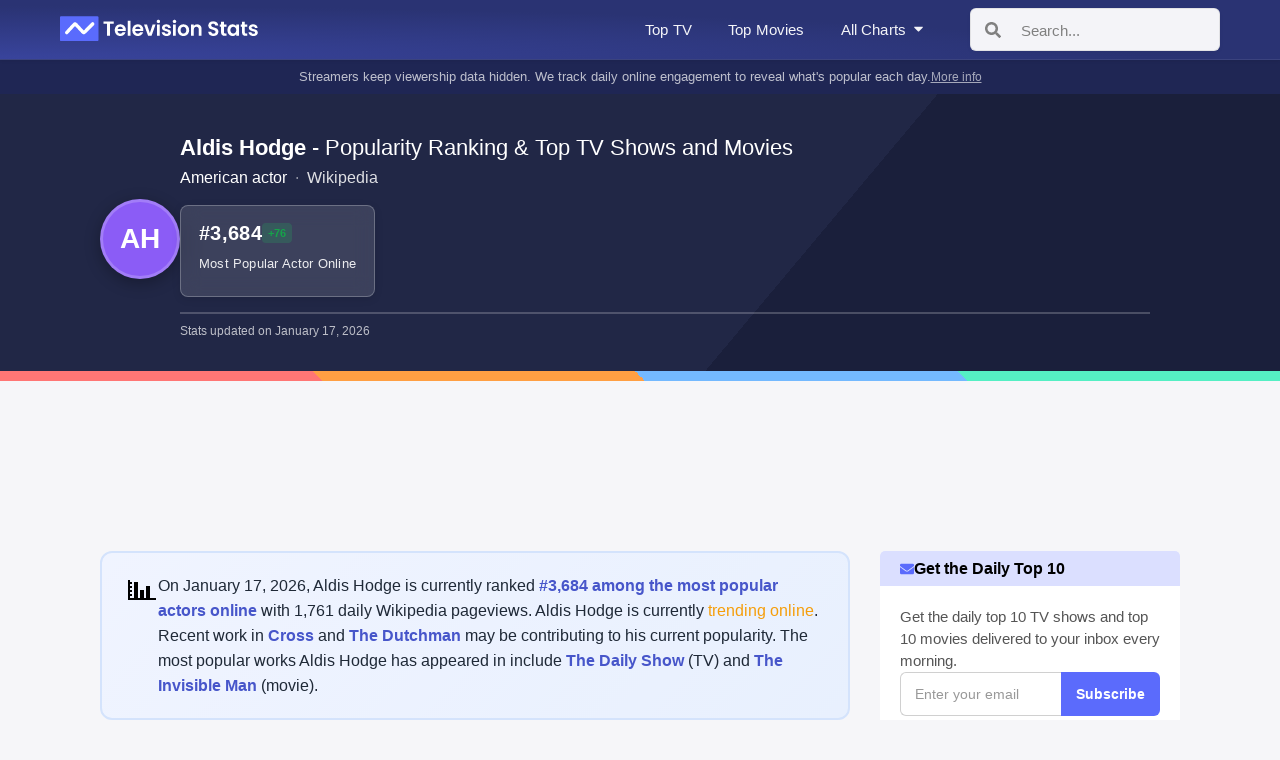

--- FILE ---
content_type: text/html; charset=utf-8
request_url: https://televisionstats.com/a/aldis-hodge
body_size: 32798
content:
<!DOCTYPE html><html lang="en"><head><meta charSet="utf-8"/><title class="jsx-172410952">Aldis Hodge - Stats &amp; Top TV Shows &amp; Movies</title><link rel="icon" href="https://i.televisionstats.com/i/favicon.ico" class="jsx-172410952"/><link rel="apple-touch-icon" href="https://i.televisionstats.com/i/favicon.png" class="jsx-172410952"/><link rel="icon" type="image/png" href="https://i.televisionstats.com/i/favicon.png" class="jsx-172410952"/><meta property="og:title" content="Aldis Hodge - Stats &amp; Top TV Shows &amp; Movies" class="jsx-172410952"/><meta name="viewport" content="initial-scale=1.0, width=device-width,maximum-scale=5" class="jsx-172410952"/><meta name="description" content="Aldis Hodge&#x27;s most popular movies and TV shows, ranked by Television Stats engagement score. See their top-performing roles based on current online popularity. Find out their ranking compared to others based on website engagement." class="jsx-172410952"/><meta name="og:description" content="Aldis Hodge&#x27;s most popular movies and TV shows, ranked by Television Stats engagement score. See their top-performing roles based on current online popularity. Find out their ranking compared to others based on website engagement." class="jsx-172410952"/><meta name="og:image" content="https://i.televisionstats.com/i/OGimage.png" class="jsx-172410952"/><meta name="og:site_name" content="Television Stats" class="jsx-172410952"/><meta name="twitter:card" content="summary_large_image" class="jsx-172410952"/><meta name="twitter:site" content="@televisionstats" class="jsx-172410952"/><meta property="article:published_time" content="2026-01-17" class="jsx-172410952"/><meta name="last-modified" content="2026-01-17T00:00:00.000Z" class="jsx-172410952"/><meta name="next-head-count" content="15"/><link rel="preload" href="/_next/static/css/99588b70723793c6.css" as="style"/><link rel="stylesheet" href="/_next/static/css/99588b70723793c6.css" data-n-g=""/><noscript data-n-css=""></noscript><script defer="" nomodule="" src="/_next/static/chunks/polyfills-78c92fac7aa8fdd8.js"></script><script src="/_next/static/chunks/webpack-5d1ef30031c64a5a.js" defer=""></script><script src="/_next/static/chunks/framework-945b357d4a851f4b.js" defer=""></script><script src="/_next/static/chunks/main-221381ecb635d6c0.js" defer=""></script><script src="/_next/static/chunks/pages/_app-2b3437c123759bfe.js" defer=""></script><script src="/_next/static/chunks/1bfc9850-86b53ce7df777628.js" defer=""></script><script src="/_next/static/chunks/1822-7f4c3923dc3cf4d0.js" defer=""></script><script src="/_next/static/chunks/1664-9ef36206028e4ef5.js" defer=""></script><script src="/_next/static/chunks/9529-8219c3f275810b07.js" defer=""></script><script src="/_next/static/chunks/5245-445ab3af066b420e.js" defer=""></script><script src="/_next/static/chunks/2332-da625c2d734bd87e.js" defer=""></script><script src="/_next/static/chunks/1906-11d8320032f62d09.js" defer=""></script><script src="/_next/static/chunks/4201-072b036a80425090.js" defer=""></script><script src="/_next/static/chunks/pages/a/%5Bslug%5D-120955a477d5198a.js" defer=""></script><script src="/_next/static/dpXfVFIfJrlk9IcIYUdQv/_buildManifest.js" defer=""></script><script src="/_next/static/dpXfVFIfJrlk9IcIYUdQv/_ssgManifest.js" defer=""></script><style id="__jsx-8fd559b94384cb92">.wrapper.jsx-8fd559b94384cb92{position:relative;z-index:9999;margin-left:28px}.menu-button.jsx-8fd559b94384cb92{cursor:pointer;height:40px;display:-webkit-box;display:-webkit-flex;display:-moz-box;display:-ms-flexbox;display:flex;-webkit-box-align:center;-webkit-align-items:center;-moz-box-align:center;-ms-flex-align:center;align-items:center;font-size:15px;font-weight:500;-webkit-user-select:none;-moz-user-select:none;-ms-user-select:none;user-select:none;color:rgba(255,255,255,.95);padding:8px 4px;white-space:nowrap;-webkit-transition:color.2s ease;-moz-transition:color.2s ease;-o-transition:color.2s ease;transition:color.2s ease;letter-spacing:.01em}.menu-button.jsx-8fd559b94384cb92:hover{color:#fff}.button-title.jsx-8fd559b94384cb92{margin-right:5px}ul.jsx-8fd559b94384cb92{padding:0;margin:0}.menu.jsx-8fd559b94384cb92{width:280px;position:absolute;top:35px;-webkit-border-radius:8px;-moz-border-radius:8px;border-radius:8px;background:#fff;left:0px;-webkit-box-shadow:0 8px 30px rgba(0,0,0,.12);-moz-box-shadow:0 8px 30px rgba(0,0,0,.12);box-shadow:0 8px 30px rgba(0,0,0,.12);-webkit-user-select:none;-moz-user-select:none;-ms-user-select:none;user-select:none;max-height:600px;overflow-y:auto;padding:0}.section.jsx-8fd559b94384cb92{padding:16px 0 12px}.section-header.jsx-8fd559b94384cb92{padding:0 20px 10px;font-size:11px;font-weight:700;text-transform:uppercase;color:#999;letter-spacing:.8px}.divider.jsx-8fd559b94384cb92{height:1px;background:#e8e8e8;margin:8px 0}.item.jsx-8fd559b94384cb92{padding:10px 20px;cursor:pointer;font-size:14px;display:-webkit-box;display:-webkit-flex;display:-moz-box;display:-ms-flexbox;display:flex;-webkit-box-align:center;-webkit-align-items:center;-moz-box-align:center;-ms-flex-align:center;align-items:center;font-weight:500;line-height:1.4em;color:#333;-webkit-transition:all.12s ease;-moz-transition:all.12s ease;-o-transition:all.12s ease;transition:all.12s ease;-webkit-border-radius:0;-moz-border-radius:0;border-radius:0}.view-all.jsx-8fd559b94384cb92{padding:10px 20px;font-size:13px;font-weight:600;color:#4756ca;cursor:pointer;-webkit-transition:all.12s ease;-moz-transition:all.12s ease;-o-transition:all.12s ease;transition:all.12s ease;margin-top:12px}li.jsx-8fd559b94384cb92{border-bottom:none;list-style:none}.item-icon.jsx-8fd559b94384cb92{margin-right:12px;position:relative;width:18px;height:18px;display:-webkit-box;display:-webkit-flex;display:-moz-box;display:-ms-flexbox;display:flex;-webkit-box-align:center;-webkit-align-items:center;-moz-box-align:center;-ms-flex-align:center;align-items:center;-webkit-box-pack:center;-webkit-justify-content:center;-moz-box-pack:center;-ms-flex-pack:center;justify-content:center;-webkit-flex-shrink:0;-ms-flex-negative:0;flex-shrink:0}.item-icon.jsx-8fd559b94384cb92 div.jsx-8fd559b94384cb92{display:-webkit-box;display:-webkit-flex;display:-moz-box;display:-ms-flexbox;display:flex;-webkit-box-align:center;-webkit-align-items:center;-moz-box-align:center;-ms-flex-align:center;align-items:center;-webkit-box-pack:center;-webkit-justify-content:center;-moz-box-pack:center;-ms-flex-pack:center;justify-content:center}.small.jsx-8fd559b94384cb92{width:18px;height:18px}.charts-grid.jsx-8fd559b94384cb92{display:grid;grid-template-columns:1fr;gap:6px;padding:0 20px}.chart-item.jsx-8fd559b94384cb92{padding:10px 14px;background:#f8f8f8;-webkit-border-radius:6px;-moz-border-radius:6px;border-radius:6px;cursor:pointer;-webkit-transition:all.12s ease;-moz-transition:all.12s ease;-o-transition:all.12s ease;transition:all.12s ease;font-size:13px;font-weight:600;color:#333;line-height:1.3em}.two-column-grid.jsx-8fd559b94384cb92{display:grid;grid-template-columns:1fr 1fr;gap:8px;padding:0 20px}.grid-item.jsx-8fd559b94384cb92{padding:12px 14px;background:#f8f8f8;-webkit-border-radius:6px;-moz-border-radius:6px;border-radius:6px;cursor:pointer;-webkit-transition:all.12s ease;-moz-transition:all.12s ease;-o-transition:all.12s ease;transition:all.12s ease;display:-webkit-box;display:-webkit-flex;display:-moz-box;display:-ms-flexbox;display:flex;-webkit-box-align:center;-webkit-align-items:center;-moz-box-align:center;-ms-flex-align:center;align-items:center;-webkit-box-pack:center;-webkit-justify-content:center;-moz-box-pack:center;-ms-flex-pack:center;justify-content:center;min-height:44px}.genre-item.jsx-8fd559b94384cb92{font-size:13px;font-weight:600;color:#333;text-align:center;line-height:1.3em}.network-logo-wrapper.jsx-8fd559b94384cb92{width:100%;height:20px;display:-webkit-box;display:-webkit-flex;display:-moz-box;display:-ms-flexbox;display:flex;-webkit-box-align:center;-webkit-align-items:center;-moz-box-align:center;-ms-flex-align:center;align-items:center;-webkit-box-pack:center;-webkit-justify-content:center;-moz-box-pack:center;-ms-flex-pack:center;justify-content:center}.network-logo-wrapper.jsx-8fd559b94384cb92 img.jsx-8fd559b94384cb92{max-width:100%;max-height:20px;-o-object-fit:contain;object-fit:contain}@media(pointer:fine){.item.jsx-8fd559b94384cb92:hover{background:rgba(71,86,202,.06);color:#4756ca}.view-all.jsx-8fd559b94384cb92:hover{background:rgba(71,86,202,.06);color:#3744b8}.chart-item.jsx-8fd559b94384cb92:hover{background:rgba(71,86,202,.12);color:#4756ca}.grid-item.jsx-8fd559b94384cb92:hover{background:rgba(71,86,202,.12);-webkit-transform:translatey(-1px);-moz-transform:translatey(-1px);-ms-transform:translatey(-1px);-o-transform:translatey(-1px);transform:translatey(-1px)}}@media(max-width:1100px){.menu-button.jsx-8fd559b94384cb92 span.jsx-8fd559b94384cb92{display:none}}</style><style id="__jsx-e1596e165163ebf1">.nav-banner.jsx-e1596e165163ebf1{background:#1f2654;padding:8px 0}.container.jsx-e1596e165163ebf1{max-width:1180px;margin:0 auto;padding:0 20px;width:100%;-webkit-box-sizing:border-box;-moz-box-sizing:border-box;box-sizing:border-box}.banner-content.jsx-e1596e165163ebf1{display:-webkit-box;display:-webkit-flex;display:-moz-box;display:-ms-flexbox;display:flex;-webkit-box-align:center;-webkit-align-items:center;-moz-box-align:center;-ms-flex-align:center;align-items:center;-webkit-box-pack:center;-webkit-justify-content:center;-moz-box-pack:center;-ms-flex-pack:center;justify-content:center;gap:10px;color:rgba(255,255,255,.7);font-size:13px;line-height:1.4;-webkit-flex-wrap:wrap;-ms-flex-wrap:wrap;flex-wrap:wrap}.banner-text.jsx-e1596e165163ebf1{text-align:center;max-width:100%}.mobile-text.jsx-e1596e165163ebf1{display:none}.desktop-text.jsx-e1596e165163ebf1{display:inline}.banner-link.jsx-e1596e165163ebf1{color:rgba(255,255,255,.6);text-decoration:underline;white-space:nowrap;font-size:12px;-webkit-flex-shrink:0;-ms-flex-negative:0;flex-shrink:0}.banner-link.jsx-e1596e165163ebf1:hover{color:rgba(255,255,255,.9)}@media(max-width:800px){.nav-banner.jsx-e1596e165163ebf1{padding:7px 0}.banner-content.jsx-e1596e165163ebf1{gap:8px;font-size:11px}.desktop-text.jsx-e1596e165163ebf1{display:none}.mobile-text.jsx-e1596e165163ebf1{display:inline}.banner-link.jsx-e1596e165163ebf1{font-size:10px}}</style><style id="__jsx-f10de8ee0f1dd7b0">.actor-header.jsx-f10de8ee0f1dd7b0{padding:20px 0 27px;background:-webkit-linear-gradient(320deg,#212746 62%,#1a1f3b 62%);background:-moz-linear-gradient(320deg,#212746 62%,#1a1f3b 62%);background:-o-linear-gradient(320deg,#212746 62%,#1a1f3b 62%);background:linear-gradient(130deg,#212746 62%,#1a1f3b 62%);color:#fff}.container.jsx-f10de8ee0f1dd7b0{width:1100px}.header-flex.jsx-f10de8ee0f1dd7b0{display:-webkit-box;display:-webkit-flex;display:-moz-box;display:-ms-flexbox;display:flex;margin-top:20px;grid-gap:24px;-webkit-box-align:center;-webkit-align-items:center;-moz-box-align:center;-ms-flex-align:center;align-items:center}.avatar-section.jsx-f10de8ee0f1dd7b0{-webkit-flex-shrink:0;-ms-flex-negative:0;flex-shrink:0}.avatar-circle.jsx-f10de8ee0f1dd7b0{width:80px;height:80px;-webkit-border-radius:50%;-moz-border-radius:50%;border-radius:50%;display:-webkit-box;display:-webkit-flex;display:-moz-box;display:-ms-flexbox;display:flex;-webkit-box-align:center;-webkit-align-items:center;-moz-box-align:center;-ms-flex-align:center;align-items:center;-webkit-box-pack:center;-webkit-justify-content:center;-moz-box-pack:center;-ms-flex-pack:center;justify-content:center;color:#fff;font-size:28px;font-weight:800;text-transform:uppercase;-webkit-box-shadow:0 4px 16px rgba(0,0,0,.3);-moz-box-shadow:0 4px 16px rgba(0,0,0,.3);box-shadow:0 4px 16px rgba(0,0,0,.3);border:3px solid rgba(255,255,255,.2)}.actor-bio.jsx-f10de8ee0f1dd7b0 div.jsx-f10de8ee0f1dd7b0{margin-bottom:5px;line-height:1.3em}.header-content.jsx-f10de8ee0f1dd7b0{-webkit-box-flex:1;-webkit-flex:1;-moz-box-flex:1;-ms-flex:1;flex:1;padding-right:30px}.actor-image.jsx-f10de8ee0f1dd7b0{width:15%;-webkit-flex-shrink:0;-ms-flex-negative:0;flex-shrink:0}.actor-image-wrapper.jsx-f10de8ee0f1dd7b0{-webkit-border-radius:3px;-moz-border-radius:3px;border-radius:3px;overflow:hidden;line-height:0}h1.jsx-f10de8ee0f1dd7b0{font-size:22px;margin-bottom:6px;line-height:1.3em}h1.jsx-f10de8ee0f1dd7b0 span.jsx-f10de8ee0f1dd7b0{font-weight:700}.actor-subtitle.jsx-f10de8ee0f1dd7b0{font-size:24px;margin-bottom:12px;font-weight:700;display:none}.rank-badge-link.jsx-f10de8ee0f1dd7b0{display:inline-block;text-decoration:none}.rank-badge.jsx-f10de8ee0f1dd7b0{display:-webkit-inline-box;display:-webkit-inline-flex;display:-moz-inline-box;display:-ms-inline-flexbox;display:inline-flex;-webkit-box-align:center;-webkit-align-items:center;-moz-box-align:center;-ms-flex-align:center;align-items:center;background:rgba(255,255,255,.12);-webkit-backdrop-filter:blur(10px);backdrop-filter:blur(10px);color:#fff;padding:14px 18px;-webkit-border-radius:8px;-moz-border-radius:8px;border-radius:8px;margin:12px 0;border:1px solid rgba(255,255,255,.25);-webkit-box-shadow:0 2px 8px rgba(0,0,0,.1);-moz-box-shadow:0 2px 8px rgba(0,0,0,.1);box-shadow:0 2px 8px rgba(0,0,0,.1);-webkit-transition:all.2s ease;-moz-transition:all.2s ease;-o-transition:all.2s ease;transition:all.2s ease;cursor:pointer}.rank-badge-link.jsx-f10de8ee0f1dd7b0:hover .rank-badge.jsx-f10de8ee0f1dd7b0{background:rgba(255,255,255,.18);border-color:rgba(255,255,255,.4);-webkit-transform:translatey(-1px);-moz-transform:translatey(-1px);-ms-transform:translatey(-1px);-o-transform:translatey(-1px);transform:translatey(-1px);-webkit-box-shadow:0 4px 12px rgba(0,0,0,.15);-moz-box-shadow:0 4px 12px rgba(0,0,0,.15);box-shadow:0 4px 12px rgba(0,0,0,.15)}.rank-content.jsx-f10de8ee0f1dd7b0{display:-webkit-box;display:-webkit-flex;display:-moz-box;display:-ms-flexbox;display:flex;-webkit-box-orient:vertical;-webkit-box-direction:normal;-webkit-flex-direction:column;-moz-box-orient:vertical;-moz-box-direction:normal;-ms-flex-direction:column;flex-direction:column;gap:4px}.rank-number-row.jsx-f10de8ee0f1dd7b0{display:-webkit-box;display:-webkit-flex;display:-moz-box;display:-ms-flexbox;display:flex;-webkit-box-align:center;-webkit-align-items:center;-moz-box-align:center;-ms-flex-align:center;align-items:center;gap:8px}.rank-number.jsx-f10de8ee0f1dd7b0{font-size:20px;font-weight:700;letter-spacing:.3px;line-height:1.2}.rank-change.jsx-f10de8ee0f1dd7b0{font-size:11px;font-weight:700;padding:3px 6px;-webkit-border-radius:4px;-moz-border-radius:4px;border-radius:4px;line-height:1}.rank-change.pos.jsx-f10de8ee0f1dd7b0{background:rgba(34,197,94,.2);color:#16a34a}.rank-change.neg.jsx-f10de8ee0f1dd7b0{background:rgba(239,68,68,.2);color:#dc2626}.rank-text.jsx-f10de8ee0f1dd7b0{font-size:13px;font-weight:500;opacity:.9;letter-spacing:.2px}.separator.jsx-f10de8ee0f1dd7b0{opacity:.5;margin:0 4px}.wiki-link.jsx-f10de8ee0f1dd7b0{color:rgba(255,255,255,.85);text-decoration:none;-webkit-transition:all.2s ease;-moz-transition:all.2s ease;-o-transition:all.2s ease;transition:all.2s ease}.wiki-link.jsx-f10de8ee0f1dd7b0:hover{color:#fff;text-decoration:underline}.updated.jsx-f10de8ee0f1dd7b0{margin-top:10px;border-top:2px solid rgba(255,255,255,.3);padding-top:10px;font-size:12px;opacity:.7}.pop-tile.jsx-f10de8ee0f1dd7b0{margin-top:10px;padding:20px;width:180px;border:5px solid#c5c5c5;background:#fff;color:#333;-webkit-border-radius:10px;-moz-border-radius:10px;border-radius:10px;display:inline-block;text-align:center}.pop-title.jsx-f10de8ee0f1dd7b0{font-weight:700;margin-bottom:10px}.pop-rank.jsx-f10de8ee0f1dd7b0{font-size:20px;margin-bottom:10px;font-weight:700}.pop-date.jsx-f10de8ee0f1dd7b0{font-size:12px;line-height:1.3em}@media(max-width:800px){.actor-header.jsx-f10de8ee0f1dd7b0{background-image:-webkit-linear-gradient(top,rgba(30,35,68,.98),rgba(30,35,68,.88));background-image:-moz-linear-gradient(top,rgba(30,35,68,.98),rgba(30,35,68,.88));background-image:-o-linear-gradient(top,rgba(30,35,68,.98),rgba(30,35,68,.88));background-image:linear-gradient(to bottom,rgba(30,35,68,.98),rgba(30,35,68,.88))}.header-flex.jsx-f10de8ee0f1dd7b0{-webkit-box-orient:vertical;-webkit-box-direction:normal;-webkit-flex-direction:column;-moz-box-orient:vertical;-moz-box-direction:normal;-ms-flex-direction:column;flex-direction:column;grid-gap:16px;-webkit-box-align:center;-webkit-align-items:center;-moz-box-align:center;-ms-flex-align:center;align-items:center}.avatar-section.jsx-f10de8ee0f1dd7b0{margin:0}.avatar-circle.jsx-f10de8ee0f1dd7b0{width:64px;height:64px;font-size:22px;border:2px solid rgba(255,255,255,.2)}.actor-image.jsx-f10de8ee0f1dd7b0{width:58px;-webkit-border-radius:2px;-moz-border-radius:2px;border-radius:2px;-webkit-flex-shrink:0;-ms-flex-negative:0;flex-shrink:0;margin:0 auto 7px}.header-content.jsx-f10de8ee0f1dd7b0{display:-webkit-box;display:-webkit-flex;display:-moz-box;display:-ms-flexbox;display:flex;-webkit-box-orient:vertical;-webkit-box-direction:normal;-webkit-flex-direction:column;-moz-box-orient:vertical;-moz-box-direction:normal;-ms-flex-direction:column;flex-direction:column;-webkit-box-align:center;-webkit-align-items:center;-moz-box-align:center;-ms-flex-align:center;align-items:center;text-align:center;padding-right:0}h1.jsx-f10de8ee0f1dd7b0{font-size:18px;line-height:1.5em}.summary.jsx-f10de8ee0f1dd7b0{font-size:14px}.rank-badge.jsx-f10de8ee0f1dd7b0{padding:12px 14px}.rank-number.jsx-f10de8ee0f1dd7b0{font-size:18px}.rank-change.jsx-f10de8ee0f1dd7b0{font-size:10px;padding:2px 5px}.rank-text.jsx-f10de8ee0f1dd7b0{font-size:12px}.pop-tile.jsx-f10de8ee0f1dd7b0{margin-top:10px;padding:16px;width:180px;border:5px solid#c5c5c5;background:#fff;color:#333;-webkit-border-radius:10px;-moz-border-radius:10px;border-radius:10px;display:inline-block;text-align:center}}</style><style id="__jsx-2878941963">.ad-container.jsx-2878941963{margin:30px 0;min-height:90px;display:-webkit-box;display:-webkit-flex;display:-moz-box;display:-ms-flexbox;display:flex;-webkit-box-pack:center;-webkit-justify-content:center;-moz-box-pack:center;-ms-flex-pack:center;justify-content:center;-webkit-box-align:center;-webkit-align-items:center;-moz-box-align:center;-ms-flex-align:center;align-items:center;position:relative}.ad-slot.jsx-2878941963{width:100%;display:-webkit-box;display:-webkit-flex;display:-moz-box;display:-ms-flexbox;display:flex;-webkit-box-pack:center;-webkit-justify-content:center;-moz-box-pack:center;-ms-flex-pack:center;justify-content:center}.dev-placeholder.jsx-2878941963{width:100%;height:90px;background:-webkit-repeating-linear-gradient(135deg,#fafafa,#fafafa 10px,#f0f0f0 10px,#f0f0f0 20px);background:-moz-repeating-linear-gradient(135deg,#fafafa,#fafafa 10px,#f0f0f0 10px,#f0f0f0 20px);background:-o-repeating-linear-gradient(135deg,#fafafa,#fafafa 10px,#f0f0f0 10px,#f0f0f0 20px);background:repeating-linear-gradient(-45deg,#fafafa,#fafafa 10px,#f0f0f0 10px,#f0f0f0 20px);border:2px dashed#e74c3c;-webkit-border-radius:8px;-moz-border-radius:8px;border-radius:8px;display:-webkit-box;display:-webkit-flex;display:-moz-box;display:-ms-flexbox;display:flex;-webkit-box-orient:vertical;-webkit-box-direction:normal;-webkit-flex-direction:column;-moz-box-orient:vertical;-moz-box-direction:normal;-ms-flex-direction:column;flex-direction:column;-webkit-box-align:center;-webkit-align-items:center;-moz-box-align:center;-ms-flex-align:center;align-items:center;-webkit-box-pack:center;-webkit-justify-content:center;-moz-box-pack:center;-ms-flex-pack:center;justify-content:center;-webkit-box-sizing:border-box;-moz-box-sizing:border-box;box-sizing:border-box;position:relative}.dev-header.jsx-2878941963{position:absolute;top:8px;left:0;right:0;display:-webkit-box;display:-webkit-flex;display:-moz-box;display:-ms-flexbox;display:flex;-webkit-box-pack:center;-webkit-justify-content:center;-moz-box-pack:center;-ms-flex-pack:center;justify-content:center;-webkit-box-align:center;-webkit-align-items:center;-moz-box-align:center;-ms-flex-align:center;align-items:center;gap:12px;z-index:10}.dev-label.jsx-2878941963{font-weight:700;font-size:11px;color:#fff;background:#e74c3c;padding:3px 8px;-webkit-border-radius:4px;-moz-border-radius:4px;border-radius:4px;font-family:monospace}.dev-type.jsx-2878941963{font-size:11px;color:#fff;background:#666;padding:3px 8px;-webkit-border-radius:4px;-moz-border-radius:4px;border-radius:4px;font-family:monospace}.dev-reserve.jsx-2878941963{font-size:11px;color:#fff;background:#4756ca;padding:3px 8px;-webkit-border-radius:4px;-moz-border-radius:4px;border-radius:4px;font-family:monospace}.dev-viewport.jsx-2878941963{font-size:11px;color:#fff;padding:3px 8px;-webkit-border-radius:4px;-moz-border-radius:4px;border-radius:4px;font-family:monospace}.dev-viewport.desktop.jsx-2878941963{background:#2ecc71}.dev-viewport.mobile.jsx-2878941963{background:#e67e22}.dev-sizes.jsx-2878941963{position:relative;width:100%;height:100%;display:-webkit-box;display:-webkit-flex;display:-moz-box;display:-ms-flexbox;display:flex;-webkit-box-align:center;-webkit-align-items:center;-moz-box-align:center;-ms-flex-align:center;align-items:center;-webkit-box-pack:center;-webkit-justify-content:center;-moz-box-pack:center;-ms-flex-pack:center;justify-content:center}.dev-size-outline.jsx-2878941963{position:absolute;border:2px solid rgba(71,86,202,.6);background:rgba(71,86,202,.04);-webkit-border-radius:4px;-moz-border-radius:4px;border-radius:4px;display:-webkit-box;display:-webkit-flex;display:-moz-box;display:-ms-flexbox;display:flex;-webkit-box-align:center;-webkit-align-items:center;-moz-box-align:center;-ms-flex-align:center;align-items:center;-webkit-box-pack:center;-webkit-justify-content:center;-moz-box-pack:center;-ms-flex-pack:center;justify-content:center;-webkit-box-sizing:border-box;-moz-box-sizing:border-box;box-sizing:border-box}.size-label.jsx-2878941963{font-size:10px;font-weight:600;color:#4756ca;font-family:monospace;background:rgba(255,255,255,.95);padding:2px 6px;-webkit-border-radius:3px;-moz-border-radius:3px;border-radius:3px;white-space:nowrap}</style><style id="__jsx-eb0bb73c92ad8b0b">.wiki-chart-container.jsx-eb0bb73c92ad8b0b{margin-bottom:30px}.data-table-section.jsx-eb0bb73c92ad8b0b{margin-top:40px}.table-separator.jsx-eb0bb73c92ad8b0b{height:1px;background:-webkit-linear-gradient(left,transparent,#e5e7eb 20%,#e5e7eb 80%,transparent);background:-moz-linear-gradient(left,transparent,#e5e7eb 20%,#e5e7eb 80%,transparent);background:-o-linear-gradient(left,transparent,#e5e7eb 20%,#e5e7eb 80%,transparent);background:linear-gradient(to right,transparent,#e5e7eb 20%,#e5e7eb 80%,transparent);margin-bottom:25px}.data-table-container.jsx-eb0bb73c92ad8b0b{overflow-x:auto}.data-table.jsx-eb0bb73c92ad8b0b{width:100%;border-collapse:collapse;font-size:13px;background:#fff;border:1px solid#e5e7eb;-webkit-border-radius:6px;-moz-border-radius:6px;border-radius:6px;overflow:hidden}.data-table.jsx-eb0bb73c92ad8b0b thead.jsx-eb0bb73c92ad8b0b th.jsx-eb0bb73c92ad8b0b{background:#f9fafb;padding:8px 12px;text-align:left;font-weight:600;color:#374151;border-bottom:1px solid#e5e7eb;font-size:12px;text-transform:uppercase;letter-spacing:.025em}.data-table.jsx-eb0bb73c92ad8b0b tbody.jsx-eb0bb73c92ad8b0b td.jsx-eb0bb73c92ad8b0b{padding:8px 12px;border-bottom:1px solid#f3f4f6;color:#1f2937}.data-table.jsx-eb0bb73c92ad8b0b tbody.jsx-eb0bb73c92ad8b0b tr.jsx-eb0bb73c92ad8b0b:last-child td.jsx-eb0bb73c92ad8b0b{border-bottom:none}.data-table.jsx-eb0bb73c92ad8b0b tbody.jsx-eb0bb73c92ad8b0b tr.jsx-eb0bb73c92ad8b0b:hover{background:#f9fafb}.load-more-container.jsx-eb0bb73c92ad8b0b{display:-webkit-box;display:-webkit-flex;display:-moz-box;display:-ms-flexbox;display:flex;-webkit-box-pack:center;-webkit-justify-content:center;-moz-box-pack:center;-ms-flex-pack:center;justify-content:center;margin-top:15px}.load-more-button.jsx-eb0bb73c92ad8b0b{background:#fff;border:1px solid#e5e7eb;color:#374151;padding:8px 16px;-webkit-border-radius:6px;-moz-border-radius:6px;border-radius:6px;font-size:13px;font-weight:500;cursor:pointer;-webkit-transition:all.2s ease;-moz-transition:all.2s ease;-o-transition:all.2s ease;transition:all.2s ease}.load-more-button.jsx-eb0bb73c92ad8b0b:hover{background:#f9fafb;border-color:#d1d5db}</style><style id="__jsx-2754cf680cf56af1">.section.jsx-2754cf680cf56af1{padding:0 24px;background:#fff;border:1px solid#d1d5db;-webkit-border-radius:8px;-moz-border-radius:8px;border-radius:8px;margin-bottom:40px;overflow:hidden}.name.jsx-2754cf680cf56af1{padding:10px 30px;margin:0 -30px 0;background:#f3f4f6;font-size:11px;font-weight:700;color:#6b7280;text-transform:uppercase;letter-spacing:.5px;border-bottom:1px solid#e5e7eb;-webkit-border-radius:8px 8px 0 0;-moz-border-radius:8px 8px 0 0;border-radius:8px 8px 0 0}.title-with-poster.jsx-2754cf680cf56af1{display:-webkit-box;display:-webkit-flex;display:-moz-box;display:-ms-flexbox;display:flex;gap:14px;-webkit-box-align:center;-webkit-align-items:center;-moz-box-align:center;-ms-flex-align:center;align-items:center;padding:18px 30px 18px;margin:0 -30px 0;background:#f9fafb;-webkit-border-radius:8px 8px 0 0;-moz-border-radius:8px 8px 0 0;border-radius:8px 8px 0 0}.poster-image.jsx-2754cf680cf56af1{width:32px;height:48px;-o-object-fit:cover;object-fit:cover;-webkit-border-radius:3px;-moz-border-radius:3px;border-radius:3px;-webkit-box-shadow:0 2px 6px rgba(0,0,0,.12);-moz-box-shadow:0 2px 6px rgba(0,0,0,.12);box-shadow:0 2px 6px rgba(0,0,0,.12);-webkit-flex-shrink:0;-ms-flex-negative:0;flex-shrink:0}.title-content.jsx-2754cf680cf56af1{-webkit-box-flex:1;-webkit-flex:1;-moz-box-flex:1;-ms-flex:1;flex:1;min-width:0}.title-with-poster.jsx-2754cf680cf56af1 .title.jsx-2754cf680cf56af1{padding:0;margin:0;background:transparent;-webkit-border-radius:0;-moz-border-radius:0;border-radius:0}.title-with-poster.jsx-2754cf680cf56af1 .subtitle.jsx-2754cf680cf56af1{padding:0;margin:6px 0 0;background:transparent;border-bottom:none}.title.jsx-2754cf680cf56af1{padding:18px 30px 8px;margin:0 -30px 0;background:#f9fafb;font-size:22px;font-weight:700;line-height:1.3;color:#111827;-webkit-border-radius:8px 8px 0 0;-moz-border-radius:8px 8px 0 0;border-radius:8px 8px 0 0}.title-no-subtitle.jsx-2754cf680cf56af1{padding:20px 30px;font-size:24px}.link-title.jsx-2754cf680cf56af1{-webkit-transition:color.2s ease;-moz-transition:color.2s ease;-o-transition:color.2s ease;transition:color.2s ease}.link-title.jsx-2754cf680cf56af1:hover{color:#4756ca}.network-title.jsx-2754cf680cf56af1{display:-webkit-box;display:-webkit-flex;display:-moz-box;display:-ms-flexbox;display:flex;-webkit-box-align:center;-webkit-align-items:center;-moz-box-align:center;-ms-flex-align:center;align-items:center}.network-title.jsx-2754cf680cf56af1 img.jsx-2754cf680cf56af1{max-width:70px;max-height:20px;margin-right:10px}.subtitle.jsx-2754cf680cf56af1{padding:0 30px 14px;margin:0 -30px 0;background:#f9fafb;font-size:14px;color:#6b7280;line-height:1.5}.children.jsx-2754cf680cf56af1{padding:30px 0;overflow:visible}.footer.jsx-2754cf680cf56af1{display:-webkit-box;display:-webkit-flex;display:-moz-box;display:-ms-flexbox;display:flex;-webkit-box-pack:end;-webkit-justify-content:flex-end;-moz-box-pack:end;-ms-flex-pack:end;justify-content:flex-end;-webkit-box-align:center;-webkit-align-items:center;-moz-box-align:center;-ms-flex-align:center;align-items:center;padding:12px 30px;margin:0 -30px 0;background:#f9fafb;border-top:1px solid#e5e7eb;-webkit-border-radius:0 0 8px 8px;-moz-border-radius:0 0 8px 8px;border-radius:0 0 8px 8px}.link.jsx-2754cf680cf56af1{font-size:14px;font-weight:600;white-space:nowrap;overflow:hidden;-o-text-overflow:ellipsis;text-overflow:ellipsis;color:#4756ca;-webkit-transition:color.2s ease;-moz-transition:color.2s ease;-o-transition:color.2s ease;transition:color.2s ease}.link.jsx-2754cf680cf56af1:hover{color:#3644a8}@media(max-width:800px){.section.jsx-2754cf680cf56af1{-webkit-border-radius:6px;-moz-border-radius:6px;border-radius:6px;padding:0 16px;margin-bottom:30px}.children.jsx-2754cf680cf56af1{padding:20px 0}.name.jsx-2754cf680cf56af1{padding:8px 20px;font-size:10px;margin:0 -20px 0}.title-with-poster.jsx-2754cf680cf56af1{gap:10px;padding:14px 20px 14px;margin:0 -20px 0}.poster-image.jsx-2754cf680cf56af1{width:28px;height:42px}.title-with-poster.jsx-2754cf680cf56af1 .title.jsx-2754cf680cf56af1{font-size:17px}.title.jsx-2754cf680cf56af1{padding:14px 20px 6px;margin:0 -20px 0;font-size:19px}.subtitle.jsx-2754cf680cf56af1{padding:0 20px 10px;margin:0 -20px 0;font-size:13px}.footer.jsx-2754cf680cf56af1{padding:10px 20px;margin:0 -20px 0;-webkit-flex-wrap:wrap;-ms-flex-wrap:wrap;flex-wrap:wrap;gap:8px}.link.jsx-2754cf680cf56af1{font-size:13px}}</style><style id="__jsx-fa9df8fe6fb835d7">.role.jsx-fa9df8fe6fb835d7{list-style:none;margin-bottom:14px}.role-content.jsx-fa9df8fe6fb835d7{display:-webkit-box;display:-webkit-flex;display:-moz-box;display:-ms-flexbox;display:flex;padding:20px;border:1px solid#e5e7eb;background:#fff;-webkit-border-radius:8px;-moz-border-radius:8px;border-radius:8px;gap:18px;max-width:750px;-webkit-transition:all.2s ease;-moz-transition:all.2s ease;-o-transition:all.2s ease;transition:all.2s ease}.role-content.jsx-fa9df8fe6fb835d7:hover{border-color:#4756ca;-webkit-box-shadow:0 2px 8px rgba(71,86,202,.12);-moz-box-shadow:0 2px 8px rgba(71,86,202,.12);box-shadow:0 2px 8px rgba(71,86,202,.12)}.rank-indicator.jsx-fa9df8fe6fb835d7{-webkit-flex-shrink:0;-ms-flex-negative:0;flex-shrink:0;width:40px;display:-webkit-box;display:-webkit-flex;display:-moz-box;display:-ms-flexbox;display:flex;-webkit-box-align:start;-webkit-align-items:flex-start;-moz-box-align:start;-ms-flex-align:start;align-items:flex-start;padding-top:2px}.rank-number.jsx-fa9df8fe6fb835d7{font-size:28px;font-weight:800;color:#d1d5db;line-height:1}.poster-wrapper.jsx-fa9df8fe6fb835d7{-webkit-flex-shrink:0;-ms-flex-negative:0;flex-shrink:0;width:75px;height:112px;-webkit-border-radius:4px;-moz-border-radius:4px;border-radius:4px;overflow:hidden;-webkit-box-shadow:0 2px 8px rgba(0,0,0,.15);-moz-box-shadow:0 2px 8px rgba(0,0,0,.15);box-shadow:0 2px 8px rgba(0,0,0,.15)}.poster-img.jsx-fa9df8fe6fb835d7{width:100%;height:100%;-o-object-fit:cover;object-fit:cover;display:block}.info.jsx-fa9df8fe6fb835d7{-webkit-box-flex:1;-webkit-flex:1;-moz-box-flex:1;-ms-flex:1;flex:1;display:-webkit-box;display:-webkit-flex;display:-moz-box;display:-ms-flexbox;display:flex;-webkit-box-orient:vertical;-webkit-box-direction:normal;-webkit-flex-direction:column;-moz-box-orient:vertical;-moz-box-direction:normal;-ms-flex-direction:column;flex-direction:column;gap:10px;min-width:0}.title-row.jsx-fa9df8fe6fb835d7{margin-bottom:-2px}.title.jsx-fa9df8fe6fb835d7{margin:0;font-size:19px;font-weight:700;color:#111827;line-height:1.3}.stats-row.jsx-fa9df8fe6fb835d7{display:-webkit-box;display:-webkit-flex;display:-moz-box;display:-ms-flexbox;display:flex;-webkit-box-align:center;-webkit-align-items:center;-moz-box-align:center;-ms-flex-align:center;align-items:center;gap:12px}.popularity-rank.jsx-fa9df8fe6fb835d7{display:-webkit-box;display:-webkit-flex;display:-moz-box;display:-ms-flexbox;display:flex;-webkit-box-align:baseline;-webkit-align-items:baseline;-moz-box-align:baseline;-ms-flex-align:baseline;align-items:baseline;gap:6px;font-size:13px}.rank-label.jsx-fa9df8fe6fb835d7{color:#6b7280;font-weight:500}.rank-value.jsx-fa9df8fe6fb835d7{font-weight:700;color:#4756ca;font-size:15px}.rank-type.jsx-fa9df8fe6fb835d7{color:#9ca3af;font-size:12px}.character-name.jsx-fa9df8fe6fb835d7{font-size:14px;color:#374151;font-weight:500}.episode-count.jsx-fa9df8fe6fb835d7{color:#9ca3af;font-weight:400;font-size:13px}.description.jsx-fa9df8fe6fb835d7{line-height:1.6;color:#4b5563;font-size:14px;display:-webkit-box;-webkit-line-clamp:2;-webkit-box-orient:vertical;overflow:hidden}.engagement.jsx-fa9df8fe6fb835d7{margin-top:auto;padding-top:2px}.engagement-bar-wrapper.jsx-fa9df8fe6fb835d7{width:100%;height:6px;background:#f3f4f6;-webkit-border-radius:3px;-moz-border-radius:3px;border-radius:3px;overflow:hidden;margin-bottom:7px}.engagement-bar.jsx-fa9df8fe6fb835d7{height:100%;-webkit-border-radius:3px;-moz-border-radius:3px;border-radius:3px}.engagement-stats.jsx-fa9df8fe6fb835d7{display:-webkit-box;display:-webkit-flex;display:-moz-box;display:-ms-flexbox;display:flex;-webkit-box-align:center;-webkit-align-items:center;-moz-box-align:center;-ms-flex-align:center;align-items:center;gap:8px}.score.jsx-fa9df8fe6fb835d7{font-size:15px;font-weight:700;color:#111827}.score-label.jsx-fa9df8fe6fb835d7{font-size:11px;font-weight:600;color:#6b7280;text-transform:uppercase;letter-spacing:.03em}@media(max-width:800px){.role-content.jsx-fa9df8fe6fb835d7{padding:14px;gap:12px}.rank-indicator.jsx-fa9df8fe6fb835d7{width:32px;padding-top:0}.rank-number.jsx-fa9df8fe6fb835d7{font-size:22px}.poster-wrapper.jsx-fa9df8fe6fb835d7{width:65px;height:98px}.info.jsx-fa9df8fe6fb835d7{gap:8px}.title.jsx-fa9df8fe6fb835d7{font-size:16px}.popularity-rank.jsx-fa9df8fe6fb835d7{font-size:12px;gap:5px}.rank-value.jsx-fa9df8fe6fb835d7{font-size:14px}.rank-type.jsx-fa9df8fe6fb835d7{font-size:11px}.character-name.jsx-fa9df8fe6fb835d7{font-size:13px}.episode-count.jsx-fa9df8fe6fb835d7{font-size:12px}.description.jsx-fa9df8fe6fb835d7{font-size:13px;line-height:1.5}.engagement-bar-wrapper.jsx-fa9df8fe6fb835d7{height:5px}.score.jsx-fa9df8fe6fb835d7{font-size:14px}.score-label.jsx-fa9df8fe6fb835d7{font-size:10px}}</style><style id="__jsx-1808350691">.ad-container.jsx-1808350691{margin:0px 0 30px 0;min-height:280px;display:-webkit-box;display:-webkit-flex;display:-moz-box;display:-ms-flexbox;display:flex;-webkit-box-pack:center;-webkit-justify-content:center;-moz-box-pack:center;-ms-flex-pack:center;justify-content:center;-webkit-box-align:center;-webkit-align-items:center;-moz-box-align:center;-ms-flex-align:center;align-items:center;position:relative}.ad-slot.jsx-1808350691{width:100%;display:-webkit-box;display:-webkit-flex;display:-moz-box;display:-ms-flexbox;display:flex;-webkit-box-pack:center;-webkit-justify-content:center;-moz-box-pack:center;-ms-flex-pack:center;justify-content:center}.dev-placeholder.jsx-1808350691{width:100%;height:280px;background:-webkit-repeating-linear-gradient(135deg,#fafafa,#fafafa 10px,#f0f0f0 10px,#f0f0f0 20px);background:-moz-repeating-linear-gradient(135deg,#fafafa,#fafafa 10px,#f0f0f0 10px,#f0f0f0 20px);background:-o-repeating-linear-gradient(135deg,#fafafa,#fafafa 10px,#f0f0f0 10px,#f0f0f0 20px);background:repeating-linear-gradient(-45deg,#fafafa,#fafafa 10px,#f0f0f0 10px,#f0f0f0 20px);border:2px dashed#e74c3c;-webkit-border-radius:8px;-moz-border-radius:8px;border-radius:8px;display:-webkit-box;display:-webkit-flex;display:-moz-box;display:-ms-flexbox;display:flex;-webkit-box-orient:vertical;-webkit-box-direction:normal;-webkit-flex-direction:column;-moz-box-orient:vertical;-moz-box-direction:normal;-ms-flex-direction:column;flex-direction:column;-webkit-box-align:center;-webkit-align-items:center;-moz-box-align:center;-ms-flex-align:center;align-items:center;-webkit-box-pack:center;-webkit-justify-content:center;-moz-box-pack:center;-ms-flex-pack:center;justify-content:center;-webkit-box-sizing:border-box;-moz-box-sizing:border-box;box-sizing:border-box;position:relative}.dev-header.jsx-1808350691{position:absolute;top:8px;left:0;right:0;display:-webkit-box;display:-webkit-flex;display:-moz-box;display:-ms-flexbox;display:flex;-webkit-box-pack:center;-webkit-justify-content:center;-moz-box-pack:center;-ms-flex-pack:center;justify-content:center;-webkit-box-align:center;-webkit-align-items:center;-moz-box-align:center;-ms-flex-align:center;align-items:center;gap:12px;z-index:10}.dev-label.jsx-1808350691{font-weight:700;font-size:11px;color:#fff;background:#e74c3c;padding:3px 8px;-webkit-border-radius:4px;-moz-border-radius:4px;border-radius:4px;font-family:monospace}.dev-type.jsx-1808350691{font-size:11px;color:#fff;background:#666;padding:3px 8px;-webkit-border-radius:4px;-moz-border-radius:4px;border-radius:4px;font-family:monospace}.dev-reserve.jsx-1808350691{font-size:11px;color:#fff;background:#4756ca;padding:3px 8px;-webkit-border-radius:4px;-moz-border-radius:4px;border-radius:4px;font-family:monospace}.dev-viewport.jsx-1808350691{font-size:11px;color:#fff;padding:3px 8px;-webkit-border-radius:4px;-moz-border-radius:4px;border-radius:4px;font-family:monospace}.dev-viewport.desktop.jsx-1808350691{background:#2ecc71}.dev-viewport.mobile.jsx-1808350691{background:#e67e22}.dev-sizes.jsx-1808350691{position:relative;width:100%;height:100%;display:-webkit-box;display:-webkit-flex;display:-moz-box;display:-ms-flexbox;display:flex;-webkit-box-align:center;-webkit-align-items:center;-moz-box-align:center;-ms-flex-align:center;align-items:center;-webkit-box-pack:center;-webkit-justify-content:center;-moz-box-pack:center;-ms-flex-pack:center;justify-content:center}.dev-size-outline.jsx-1808350691{position:absolute;border:2px solid rgba(71,86,202,.6);background:rgba(71,86,202,.04);-webkit-border-radius:4px;-moz-border-radius:4px;border-radius:4px;display:-webkit-box;display:-webkit-flex;display:-moz-box;display:-ms-flexbox;display:flex;-webkit-box-align:center;-webkit-align-items:center;-moz-box-align:center;-ms-flex-align:center;align-items:center;-webkit-box-pack:center;-webkit-justify-content:center;-moz-box-pack:center;-ms-flex-pack:center;justify-content:center;-webkit-box-sizing:border-box;-moz-box-sizing:border-box;box-sizing:border-box}.size-label.jsx-1808350691{font-size:10px;font-weight:600;color:#4756ca;font-family:monospace;background:rgba(255,255,255,.95);padding:2px 6px;-webkit-border-radius:3px;-moz-border-radius:3px;border-radius:3px;white-space:nowrap}</style><style id="__jsx-3981531651">.form-container.jsx-3981531651{max-width:500px;margin:0 auto;display:-webkit-box;display:-webkit-flex;display:-moz-box;display:-ms-flexbox;display:flex;-webkit-box-orient:vertical;-webkit-box-direction:normal;-webkit-flex-direction:column;-moz-box-orient:vertical;-moz-box-direction:normal;-ms-flex-direction:column;flex-direction:column;-webkit-box-pack:center;-webkit-justify-content:center;-moz-box-pack:center;-ms-flex-pack:center;justify-content:center;gap:18px}.subscription-text.jsx-3981531651{line-height:1.5em;font-size:15px;margin:0;color:#555}.form-content.jsx-3981531651{min-height:40px;display:-webkit-box;display:-webkit-flex;display:-moz-box;display:-ms-flexbox;display:flex;-webkit-box-pack:center;-webkit-justify-content:center;-moz-box-pack:center;-ms-flex-pack:center;justify-content:center;-webkit-box-align:center;-webkit-align-items:center;-moz-box-align:center;-ms-flex-align:center;align-items:center}.form-content.success.jsx-3981531651{opacity:0;-webkit-animation:fadeIn.5s ease-in-out forwards;-moz-animation:fadeIn.5s ease-in-out forwards;-o-animation:fadeIn.5s ease-in-out forwards;animation:fadeIn.5s ease-in-out forwards}@-webkit-keyframes fadeIn{from{opacity:0}to{opacity:1}}@-moz-keyframes fadeIn{from{opacity:0}to{opacity:1}}@-o-keyframes fadeIn{from{opacity:0}to{opacity:1}}@keyframes fadeIn{from{opacity:0}to{opacity:1}}.email-form.jsx-3981531651{width:100%}.input-group.jsx-3981531651{display:-webkit-box;display:-webkit-flex;display:-moz-box;display:-ms-flexbox;display:flex}input.jsx-3981531651{-webkit-box-flex:1;-webkit-flex-grow:1;-moz-box-flex:1;-ms-flex-positive:1;flex-grow:1;padding:13px 14px;border:1px solid #d0d0d0;-webkit-border-radius:6px 0 0 6px;-moz-border-radius:6px 0 0 6px;border-radius:6px 0 0 6px;font-size:14px;border-right:none;outline:none;background:#fff;color:#333}input.jsx-3981531651::-webkit-input-placeholder{color:#999}input.jsx-3981531651:-moz-placeholder{color:#999}input.jsx-3981531651::-moz-placeholder{color:#999}input.jsx-3981531651:-ms-input-placeholder{color:#999}input.jsx-3981531651::-ms-input-placeholder{color:#999}input.jsx-3981531651::placeholder{color:#999}input.jsx-3981531651:focus{border-color:#5b6bfc;background:#fff}button.jsx-3981531651{padding:13px 15px;border:none;-webkit-border-radius:6px;-moz-border-radius:6px;border-radius:6px;background-color:#5b6bfc;color:#fff;font-size:14px;font-weight:600;cursor:pointer;-webkit-transition:all.2s ease;-moz-transition:all.2s ease;-o-transition:all.2s ease;transition:all.2s ease;-webkit-border-radius:0 6px 6px 0;-moz-border-radius:0 6px 6px 0;border-radius:0 6px 6px 0;white-space:nowrap}button.jsx-3981531651:hover{background-color:#4a5aec;-webkit-transform:translatey(-1px);-moz-transform:translatey(-1px);-ms-transform:translatey(-1px);-o-transform:translatey(-1px);transform:translatey(-1px)}.trust-text.jsx-3981531651{font-size:11px;color:#777;text-align:center;margin:8px 0 0 0;line-height:1.4em}.error-message.jsx-3981531651,.success-message.jsx-3981531651{text-align:center;width:100%;padding:12px;-webkit-border-radius:4px;-moz-border-radius:4px;border-radius:4px;font-size:14px}.error-message.jsx-3981531651{background-color:#fdd;border:1px solid#ff5c5c;color:#f00}.success-message.jsx-3981531651{background-color:#dfd;border:1px solid#4caf50;color:#008000}</style><style id="__jsx-9a70340e43905288">.section.jsx-9a70340e43905288{padding:0 20px 0;background:#fff;-webkit-border-radius:5px;-moz-border-radius:5px;border-radius:5px;overflow:hidden;margin-bottom:40px}.title.jsx-9a70340e43905288{padding:8px 20px;margin:0 -20px 0;background:#dbdfff;font-size:16px;line-height:1.2em}.link-title.jsx-9a70340e43905288:hover{color:#dbdfff}.network-title.jsx-9a70340e43905288{display:-webkit-box;display:-webkit-flex;display:-moz-box;display:-ms-flexbox;display:flex;-webkit-box-align:center;-webkit-align-items:center;-moz-box-align:center;-ms-flex-align:center;align-items:center}.network-title.jsx-9a70340e43905288 img.jsx-9a70340e43905288{max-width:70px;max-height:20px;margin-right:10px;-webkit-filter:brightness(0%)invert(1);filter:brightness(0%)invert(1)}.subtitle.jsx-9a70340e43905288{padding:7px 20px 7px;margin:0px -20px 0;background:#dbdfff;font-size:14px;border-bottom:1px solid#9ba6f6;border-bottom:1px solid#dbdfff;background:#eaebf5;line-height:1.4em}.children.jsx-9a70340e43905288{padding:20px 0}.footer.jsx-9a70340e43905288{display:-webkit-box;display:-webkit-flex;display:-moz-box;display:-ms-flexbox;display:flex;padding:7px 20px;margin:0 -20px 0;background:#eaebf5;-webkit-box-pack:end;-webkit-justify-content:flex-end;-moz-box-pack:end;-ms-flex-pack:end;justify-content:flex-end;font-size:14px;font-weight:500}.link.jsx-9a70340e43905288{font-size:14px;font-weight:500}@media(max-width:800px){.section.jsx-9a70340e43905288{-webkit-border-radius:0;-moz-border-radius:0;border-radius:0}}</style><style id="__jsx-2437418655">.ad-container.jsx-2437418655{margin:-10px 0 30px 0;min-height:280px;display:-webkit-box;display:-webkit-flex;display:-moz-box;display:-ms-flexbox;display:flex;-webkit-box-pack:center;-webkit-justify-content:center;-moz-box-pack:center;-ms-flex-pack:center;justify-content:center;-webkit-box-align:center;-webkit-align-items:center;-moz-box-align:center;-ms-flex-align:center;align-items:center;position:relative}.ad-slot.jsx-2437418655{width:100%;display:-webkit-box;display:-webkit-flex;display:-moz-box;display:-ms-flexbox;display:flex;-webkit-box-pack:center;-webkit-justify-content:center;-moz-box-pack:center;-ms-flex-pack:center;justify-content:center}.dev-placeholder.jsx-2437418655{width:100%;height:280px;background:-webkit-repeating-linear-gradient(135deg,#fafafa,#fafafa 10px,#f0f0f0 10px,#f0f0f0 20px);background:-moz-repeating-linear-gradient(135deg,#fafafa,#fafafa 10px,#f0f0f0 10px,#f0f0f0 20px);background:-o-repeating-linear-gradient(135deg,#fafafa,#fafafa 10px,#f0f0f0 10px,#f0f0f0 20px);background:repeating-linear-gradient(-45deg,#fafafa,#fafafa 10px,#f0f0f0 10px,#f0f0f0 20px);border:2px dashed#e74c3c;-webkit-border-radius:8px;-moz-border-radius:8px;border-radius:8px;display:-webkit-box;display:-webkit-flex;display:-moz-box;display:-ms-flexbox;display:flex;-webkit-box-orient:vertical;-webkit-box-direction:normal;-webkit-flex-direction:column;-moz-box-orient:vertical;-moz-box-direction:normal;-ms-flex-direction:column;flex-direction:column;-webkit-box-align:center;-webkit-align-items:center;-moz-box-align:center;-ms-flex-align:center;align-items:center;-webkit-box-pack:center;-webkit-justify-content:center;-moz-box-pack:center;-ms-flex-pack:center;justify-content:center;-webkit-box-sizing:border-box;-moz-box-sizing:border-box;box-sizing:border-box;position:relative}.dev-header.jsx-2437418655{position:absolute;top:8px;left:0;right:0;display:-webkit-box;display:-webkit-flex;display:-moz-box;display:-ms-flexbox;display:flex;-webkit-box-pack:center;-webkit-justify-content:center;-moz-box-pack:center;-ms-flex-pack:center;justify-content:center;-webkit-box-align:center;-webkit-align-items:center;-moz-box-align:center;-ms-flex-align:center;align-items:center;gap:12px;z-index:10}.dev-label.jsx-2437418655{font-weight:700;font-size:11px;color:#fff;background:#e74c3c;padding:3px 8px;-webkit-border-radius:4px;-moz-border-radius:4px;border-radius:4px;font-family:monospace}.dev-type.jsx-2437418655{font-size:11px;color:#fff;background:#666;padding:3px 8px;-webkit-border-radius:4px;-moz-border-radius:4px;border-radius:4px;font-family:monospace}.dev-reserve.jsx-2437418655{font-size:11px;color:#fff;background:#4756ca;padding:3px 8px;-webkit-border-radius:4px;-moz-border-radius:4px;border-radius:4px;font-family:monospace}.dev-viewport.jsx-2437418655{font-size:11px;color:#fff;padding:3px 8px;-webkit-border-radius:4px;-moz-border-radius:4px;border-radius:4px;font-family:monospace}.dev-viewport.desktop.jsx-2437418655{background:#2ecc71}.dev-viewport.mobile.jsx-2437418655{background:#e67e22}.dev-sizes.jsx-2437418655{position:relative;width:100%;height:100%;display:-webkit-box;display:-webkit-flex;display:-moz-box;display:-ms-flexbox;display:flex;-webkit-box-align:center;-webkit-align-items:center;-moz-box-align:center;-ms-flex-align:center;align-items:center;-webkit-box-pack:center;-webkit-justify-content:center;-moz-box-pack:center;-ms-flex-pack:center;justify-content:center}.dev-size-outline.jsx-2437418655{position:absolute;border:2px solid rgba(71,86,202,.6);background:rgba(71,86,202,.04);-webkit-border-radius:4px;-moz-border-radius:4px;border-radius:4px;display:-webkit-box;display:-webkit-flex;display:-moz-box;display:-ms-flexbox;display:flex;-webkit-box-align:center;-webkit-align-items:center;-moz-box-align:center;-ms-flex-align:center;align-items:center;-webkit-box-pack:center;-webkit-justify-content:center;-moz-box-pack:center;-ms-flex-pack:center;justify-content:center;-webkit-box-sizing:border-box;-moz-box-sizing:border-box;box-sizing:border-box}.size-label.jsx-2437418655{font-size:10px;font-weight:600;color:#4756ca;font-family:monospace;background:rgba(255,255,255,.95);padding:2px 6px;-webkit-border-radius:3px;-moz-border-radius:3px;border-radius:3px;white-space:nowrap}</style><style id="__jsx-1910280683">.ad-container.jsx-1910280683{margin:0 0 30px 0;min-height:600px;display:-webkit-box;display:-webkit-flex;display:-moz-box;display:-ms-flexbox;display:flex;-webkit-box-pack:center;-webkit-justify-content:center;-moz-box-pack:center;-ms-flex-pack:center;justify-content:center;-webkit-box-align:center;-webkit-align-items:center;-moz-box-align:center;-ms-flex-align:center;align-items:center;position:relative}.ad-slot.jsx-1910280683{width:100%;display:-webkit-box;display:-webkit-flex;display:-moz-box;display:-ms-flexbox;display:flex;-webkit-box-pack:center;-webkit-justify-content:center;-moz-box-pack:center;-ms-flex-pack:center;justify-content:center}.dev-placeholder.jsx-1910280683{width:100%;height:600px;background:-webkit-repeating-linear-gradient(135deg,#fafafa,#fafafa 10px,#f0f0f0 10px,#f0f0f0 20px);background:-moz-repeating-linear-gradient(135deg,#fafafa,#fafafa 10px,#f0f0f0 10px,#f0f0f0 20px);background:-o-repeating-linear-gradient(135deg,#fafafa,#fafafa 10px,#f0f0f0 10px,#f0f0f0 20px);background:repeating-linear-gradient(-45deg,#fafafa,#fafafa 10px,#f0f0f0 10px,#f0f0f0 20px);border:2px dashed#e74c3c;-webkit-border-radius:8px;-moz-border-radius:8px;border-radius:8px;display:-webkit-box;display:-webkit-flex;display:-moz-box;display:-ms-flexbox;display:flex;-webkit-box-orient:vertical;-webkit-box-direction:normal;-webkit-flex-direction:column;-moz-box-orient:vertical;-moz-box-direction:normal;-ms-flex-direction:column;flex-direction:column;-webkit-box-align:center;-webkit-align-items:center;-moz-box-align:center;-ms-flex-align:center;align-items:center;-webkit-box-pack:center;-webkit-justify-content:center;-moz-box-pack:center;-ms-flex-pack:center;justify-content:center;-webkit-box-sizing:border-box;-moz-box-sizing:border-box;box-sizing:border-box;position:relative}.dev-header.jsx-1910280683{position:absolute;top:8px;left:0;right:0;display:-webkit-box;display:-webkit-flex;display:-moz-box;display:-ms-flexbox;display:flex;-webkit-box-pack:center;-webkit-justify-content:center;-moz-box-pack:center;-ms-flex-pack:center;justify-content:center;-webkit-box-align:center;-webkit-align-items:center;-moz-box-align:center;-ms-flex-align:center;align-items:center;gap:12px;z-index:10}.dev-label.jsx-1910280683{font-weight:700;font-size:11px;color:#fff;background:#e74c3c;padding:3px 8px;-webkit-border-radius:4px;-moz-border-radius:4px;border-radius:4px;font-family:monospace}.dev-type.jsx-1910280683{font-size:11px;color:#fff;background:#666;padding:3px 8px;-webkit-border-radius:4px;-moz-border-radius:4px;border-radius:4px;font-family:monospace}.dev-reserve.jsx-1910280683{font-size:11px;color:#fff;background:#4756ca;padding:3px 8px;-webkit-border-radius:4px;-moz-border-radius:4px;border-radius:4px;font-family:monospace}.dev-viewport.jsx-1910280683{font-size:11px;color:#fff;padding:3px 8px;-webkit-border-radius:4px;-moz-border-radius:4px;border-radius:4px;font-family:monospace}.dev-viewport.desktop.jsx-1910280683{background:#2ecc71}.dev-viewport.mobile.jsx-1910280683{background:#e67e22}.dev-sizes.jsx-1910280683{position:relative;width:100%;height:100%;display:-webkit-box;display:-webkit-flex;display:-moz-box;display:-ms-flexbox;display:flex;-webkit-box-align:center;-webkit-align-items:center;-moz-box-align:center;-ms-flex-align:center;align-items:center;-webkit-box-pack:center;-webkit-justify-content:center;-moz-box-pack:center;-ms-flex-pack:center;justify-content:center}.dev-size-outline.jsx-1910280683{position:absolute;border:2px solid rgba(71,86,202,.6);background:rgba(71,86,202,.04);-webkit-border-radius:4px;-moz-border-radius:4px;border-radius:4px;display:-webkit-box;display:-webkit-flex;display:-moz-box;display:-ms-flexbox;display:flex;-webkit-box-align:center;-webkit-align-items:center;-moz-box-align:center;-ms-flex-align:center;align-items:center;-webkit-box-pack:center;-webkit-justify-content:center;-moz-box-pack:center;-ms-flex-pack:center;justify-content:center;-webkit-box-sizing:border-box;-moz-box-sizing:border-box;box-sizing:border-box}.size-label.jsx-1910280683{font-size:10px;font-weight:600;color:#4756ca;font-family:monospace;background:rgba(255,255,255,.95);padding:2px 6px;-webkit-border-radius:3px;-moz-border-radius:3px;border-radius:3px;white-space:nowrap}</style><style id="__jsx-1456562261">.sidebar-wrapper.jsx-1456562261{height:100%}.sidebar-text.jsx-1456562261{font-size:14px;line-height:1.4em;margin-bottom:13px}.sidebar-text.jsx-1456562261 a.jsx-1456562261{text-decoration:underline}.shomp.jsx-1456562261{margin-bottom:0}.sidebar-subtitle.jsx-1456562261{font-size:14px;margin-top:5px;color:#888;margin-bottom:15px}.new-shows-container.jsx-1456562261{overflow-x:scroll;padding:0px 0 20px}.new-shows-row.jsx-1456562261{display:-webkit-box;display:-webkit-flex;display:-moz-box;display:-ms-flexbox;display:flex}.show-tile.jsx-1456562261{min-width:60px;display:block;-webkit-border-radius:1px;-moz-border-radius:1px;border-radius:1px;margin-right:10px}.show-tile.jsx-1456562261 img.jsx-1456562261{-webkit-border-radius:2px;-moz-border-radius:2px;border-radius:2px}.show-tile-image.jsx-1456562261{width:100%}.show-tile-name.jsx-1456562261{font-size:14px;line-height:16px;max-height:32px;overflow:hidden;display:none}.ranks-grid.jsx-1456562261{display:grid;grid-template-columns:1fr 1fr;gap:8px}.rank-card.jsx-1456562261{padding:12px 10px;background:#fff;-webkit-border-radius:4px;-moz-border-radius:4px;border-radius:4px;font-weight:600;font-size:13px;display:-webkit-box;display:-webkit-flex;display:-moz-box;display:-ms-flexbox;display:flex;-webkit-box-orient:vertical;-webkit-box-direction:normal;-webkit-flex-direction:column;-moz-box-orient:vertical;-moz-box-direction:normal;-ms-flex-direction:column;flex-direction:column;-webkit-box-align:center;-webkit-align-items:center;-moz-box-align:center;-ms-flex-align:center;align-items:center;text-align:center;border:1px solid#e0e0e0;-webkit-transition:all.2s ease;-moz-transition:all.2s ease;-o-transition:all.2s ease;transition:all.2s ease;line-height:1.3em;min-height:70px;-webkit-box-pack:center;-webkit-justify-content:center;-moz-box-pack:center;-ms-flex-pack:center;justify-content:center}.rank-icon.jsx-1456562261{font-size:20px;margin-bottom:6px;color:#4756ca;display:-webkit-box;display:-webkit-flex;display:-moz-box;display:-ms-flexbox;display:flex;-webkit-box-align:center;-webkit-align-items:center;-moz-box-align:center;-ms-flex-align:center;align-items:center;-webkit-box-pack:center;-webkit-justify-content:center;-moz-box-pack:center;-ms-flex-pack:center;justify-content:center}.rank-name.jsx-1456562261{color:#333}.network-grid.jsx-1456562261{display:grid;grid-template-columns:1fr 1fr;gap:8px}.network-card.jsx-1456562261{padding:12px 10px;background:#fff;-webkit-border-radius:4px;-moz-border-radius:4px;border-radius:4px;font-weight:600;font-size:13px;display:-webkit-box;display:-webkit-flex;display:-moz-box;display:-ms-flexbox;display:flex;-webkit-box-orient:vertical;-webkit-box-direction:normal;-webkit-flex-direction:column;-moz-box-orient:vertical;-moz-box-direction:normal;-ms-flex-direction:column;flex-direction:column;-webkit-box-align:center;-webkit-align-items:center;-moz-box-align:center;-ms-flex-align:center;align-items:center;text-align:center;border:1px solid#e0e0e0;-webkit-transition:all.2s ease;-moz-transition:all.2s ease;-o-transition:all.2s ease;transition:all.2s ease;line-height:1.3em;min-height:70px;-webkit-box-pack:center;-webkit-justify-content:center;-moz-box-pack:center;-ms-flex-pack:center;justify-content:center}.network-logo.jsx-1456562261{margin-bottom:8px;height:20px;display:-webkit-box;display:-webkit-flex;display:-moz-box;display:-ms-flexbox;display:flex;-webkit-box-align:center;-webkit-align-items:center;-moz-box-align:center;-ms-flex-align:center;align-items:center;-webkit-box-pack:center;-webkit-justify-content:center;-moz-box-pack:center;-ms-flex-pack:center;justify-content:center}.network-logo.jsx-1456562261 img.jsx-1456562261{max-width:60px;max-height:20px;-o-object-fit:contain;object-fit:contain}.network-label.jsx-1456562261{color:#333;font-size:13px}.genre-grid.jsx-1456562261{display:grid;grid-template-columns:1fr 1fr;gap:8px}.genre-card.jsx-1456562261{padding:12px 10px;background:#fff;-webkit-border-radius:4px;-moz-border-radius:4px;border-radius:4px;font-weight:600;font-size:13px;display:-webkit-box;display:-webkit-flex;display:-moz-box;display:-ms-flexbox;display:flex;-webkit-box-align:center;-webkit-align-items:center;-moz-box-align:center;-ms-flex-align:center;align-items:center;-webkit-box-pack:center;-webkit-justify-content:center;-moz-box-pack:center;-ms-flex-pack:center;justify-content:center;text-align:center;border:1px solid#e0e0e0;-webkit-transition:all.2s ease;-moz-transition:all.2s ease;-o-transition:all.2s ease;transition:all.2s ease;line-height:1.3em;min-height:50px;color:#333}.link.jsx-1456562261{padding:7px 5px;margin:0 -5px;display:-webkit-box;display:-webkit-flex;display:-moz-box;display:-ms-flexbox;display:flex;font-weight:700;font-size:14px;position:relative}.link.jsx-1456562261 .img.jsx-1456562261{height:12px;position:relative;width:40px;margin-right:5px}.link.jsx-1456562261 .genre.jsx-1456562261{font-weight:500}.link.jsx-1456562261 .network-name.jsx-1456562261{margin-left:10px}.item-icon.jsx-1456562261{width:25px;margin-right:0px}.genre-link.jsx-1456562261{display:block;margin-bottom:10px;padding:15px 15px;background:#fff;-webkit-border-radius:2px;-moz-border-radius:2px;border-radius:2px;font-size:14px;border:1px solid#ddd}.sticky.jsx-1456562261{position:-webkit-sticky;position:sticky;top:20px;margin-bottom:30px}@media(pointer:fine){.rank-card.jsx-1456562261:hover{background:rgba(71,86,202,.05)}.network-card.jsx-1456562261:hover{background:rgba(71,86,202,.05)}.genre-card.jsx-1456562261:hover{background:rgba(71,86,202,.05)}.genre-link.jsx-1456562261:hover{background:rgba(71,86,202,.15)}.link.jsx-1456562261:hover{background:rgba(71,86,202,.15)}.sidebar-text.jsx-1456562261 a.jsx-1456562261:hover{text-decoration:none}}@media(max-width:800px){.sidebar.jsx-1456562261{padding:0}.sticky.jsx-1456562261{position:relative}.ranks-grid.jsx-1456562261{gap:6px}.rank-card.jsx-1456562261{padding:10px 8px;font-size:12px;min-height:65px}.rank-icon.jsx-1456562261{font-size:18px;margin-bottom:5px}.network-grid.jsx-1456562261{gap:6px}.network-card.jsx-1456562261{padding:10px 8px;font-size:12px;min-height:65px}.network-label.jsx-1456562261{font-size:11px}.genre-grid.jsx-1456562261{gap:6px}.genre-card.jsx-1456562261{padding:10px 8px;font-size:12px;min-height:45px}}@media(max-width:500px){}</style><style id="__jsx-940050604">.ad-container.jsx-940050604{margin:40px 0 0 0;min-height:90px;display:-webkit-box;display:-webkit-flex;display:-moz-box;display:-ms-flexbox;display:flex;-webkit-box-pack:center;-webkit-justify-content:center;-moz-box-pack:center;-ms-flex-pack:center;justify-content:center;-webkit-box-align:center;-webkit-align-items:center;-moz-box-align:center;-ms-flex-align:center;align-items:center;position:relative}.ad-slot.jsx-940050604{width:100%;display:-webkit-box;display:-webkit-flex;display:-moz-box;display:-ms-flexbox;display:flex;-webkit-box-pack:center;-webkit-justify-content:center;-moz-box-pack:center;-ms-flex-pack:center;justify-content:center}.dev-placeholder.jsx-940050604{width:100%;height:90px;background:-webkit-repeating-linear-gradient(135deg,#fafafa,#fafafa 10px,#f0f0f0 10px,#f0f0f0 20px);background:-moz-repeating-linear-gradient(135deg,#fafafa,#fafafa 10px,#f0f0f0 10px,#f0f0f0 20px);background:-o-repeating-linear-gradient(135deg,#fafafa,#fafafa 10px,#f0f0f0 10px,#f0f0f0 20px);background:repeating-linear-gradient(-45deg,#fafafa,#fafafa 10px,#f0f0f0 10px,#f0f0f0 20px);border:2px dashed#e74c3c;-webkit-border-radius:8px;-moz-border-radius:8px;border-radius:8px;display:-webkit-box;display:-webkit-flex;display:-moz-box;display:-ms-flexbox;display:flex;-webkit-box-orient:vertical;-webkit-box-direction:normal;-webkit-flex-direction:column;-moz-box-orient:vertical;-moz-box-direction:normal;-ms-flex-direction:column;flex-direction:column;-webkit-box-align:center;-webkit-align-items:center;-moz-box-align:center;-ms-flex-align:center;align-items:center;-webkit-box-pack:center;-webkit-justify-content:center;-moz-box-pack:center;-ms-flex-pack:center;justify-content:center;-webkit-box-sizing:border-box;-moz-box-sizing:border-box;box-sizing:border-box;position:relative}.dev-header.jsx-940050604{position:absolute;top:8px;left:0;right:0;display:-webkit-box;display:-webkit-flex;display:-moz-box;display:-ms-flexbox;display:flex;-webkit-box-pack:center;-webkit-justify-content:center;-moz-box-pack:center;-ms-flex-pack:center;justify-content:center;-webkit-box-align:center;-webkit-align-items:center;-moz-box-align:center;-ms-flex-align:center;align-items:center;gap:12px;z-index:10}.dev-label.jsx-940050604{font-weight:700;font-size:11px;color:#fff;background:#e74c3c;padding:3px 8px;-webkit-border-radius:4px;-moz-border-radius:4px;border-radius:4px;font-family:monospace}.dev-type.jsx-940050604{font-size:11px;color:#fff;background:#666;padding:3px 8px;-webkit-border-radius:4px;-moz-border-radius:4px;border-radius:4px;font-family:monospace}.dev-reserve.jsx-940050604{font-size:11px;color:#fff;background:#4756ca;padding:3px 8px;-webkit-border-radius:4px;-moz-border-radius:4px;border-radius:4px;font-family:monospace}.dev-viewport.jsx-940050604{font-size:11px;color:#fff;padding:3px 8px;-webkit-border-radius:4px;-moz-border-radius:4px;border-radius:4px;font-family:monospace}.dev-viewport.desktop.jsx-940050604{background:#2ecc71}.dev-viewport.mobile.jsx-940050604{background:#e67e22}.dev-sizes.jsx-940050604{position:relative;width:100%;height:100%;display:-webkit-box;display:-webkit-flex;display:-moz-box;display:-ms-flexbox;display:flex;-webkit-box-align:center;-webkit-align-items:center;-moz-box-align:center;-ms-flex-align:center;align-items:center;-webkit-box-pack:center;-webkit-justify-content:center;-moz-box-pack:center;-ms-flex-pack:center;justify-content:center}.dev-size-outline.jsx-940050604{position:absolute;border:2px solid rgba(71,86,202,.6);background:rgba(71,86,202,.04);-webkit-border-radius:4px;-moz-border-radius:4px;border-radius:4px;display:-webkit-box;display:-webkit-flex;display:-moz-box;display:-ms-flexbox;display:flex;-webkit-box-align:center;-webkit-align-items:center;-moz-box-align:center;-ms-flex-align:center;align-items:center;-webkit-box-pack:center;-webkit-justify-content:center;-moz-box-pack:center;-ms-flex-pack:center;justify-content:center;-webkit-box-sizing:border-box;-moz-box-sizing:border-box;box-sizing:border-box}.size-label.jsx-940050604{font-size:10px;font-weight:600;color:#4756ca;font-family:monospace;background:rgba(255,255,255,.95);padding:2px 6px;-webkit-border-radius:3px;-moz-border-radius:3px;border-radius:3px;white-space:nowrap}</style><style id="__jsx-a3541ceaed2240cc">.actor-image.jsx-a3541ceaed2240cc{width:300px;margin-bottom:20px}.actor-image.jsx-a3541ceaed2240cc .img.jsx-a3541ceaed2240cc{width:100%;-webkit-border-radius:2px;-moz-border-radius:2px;border-radius:2px;-webkit-box-shadow:0 2px 15px rgba(0,0,0,.2);-moz-box-shadow:0 2px 15px rgba(0,0,0,.2);box-shadow:0 2px 15px rgba(0,0,0,.2)}.title.jsx-a3541ceaed2240cc{font-size:24px;margin-bottom:20px}.actor-bio.jsx-a3541ceaed2240cc div.jsx-a3541ceaed2240cc{margin-bottom:10px}.flex-wrapper.jsx-a3541ceaed2240cc{display:-webkit-box;display:-webkit-flex;display:-moz-box;display:-ms-flexbox;display:flex;-webkit-box-pack:end;-webkit-justify-content:flex-end;-moz-box-pack:end;-ms-flex-pack:end;justify-content:flex-end;margin-top:20px;margin-bottom:-10px}.actors-link.jsx-a3541ceaed2240cc{margin-left:auto;font-size:14px}.chart.jsx-a3541ceaed2240cc{padding:30px;margin-top:20px;background:#fff;-webkit-border-radius:3px;-moz-border-radius:3px;border-radius:3px;-webkit-box-shadow:0 2px 15px rgba(0,0,0,.1);-moz-box-shadow:0 2px 15px rgba(0,0,0,.1);box-shadow:0 2px 15px rgba(0,0,0,.1);margin-bottom:20px}.popularity.jsx-a3541ceaed2240cc{margin-bottom:30px}.popularity-title.jsx-a3541ceaed2240cc{margin-bottom:30px;font-weight:700;font-size:22px;margin-bottom:10px}.popularity-subtitle.jsx-a3541ceaed2240cc{margin-bottom:20px;font-size:14px;color:#555}.roles-title.jsx-a3541ceaed2240cc{font-weight:700;font-size:22px;margin-bottom:10px}.roles-subtitle.jsx-a3541ceaed2240cc{font-size:14px;color:#555;margin-bottom:20px}.actor-roles.jsx-a3541ceaed2240cc{margin:-14px 0}.insights-callout.jsx-a3541ceaed2240cc{background:-webkit-linear-gradient(315deg,#f0f4ff 0%,#e8f0fe 100%);background:-moz-linear-gradient(315deg,#f0f4ff 0%,#e8f0fe 100%);background:-o-linear-gradient(315deg,#f0f4ff 0%,#e8f0fe 100%);background:linear-gradient(135deg,#f0f4ff 0%,#e8f0fe 100%);border:2px solid#d4e3fc;-webkit-border-radius:12px;-moz-border-radius:12px;border-radius:12px;padding:20px 24px;margin-bottom:28px;display:-webkit-box;display:-webkit-flex;display:-moz-box;display:-ms-flexbox;display:flex;gap:16px;-webkit-box-align:start;-webkit-align-items:flex-start;-moz-box-align:start;-ms-flex-align:start;align-items:flex-start}.callout-icon.jsx-a3541ceaed2240cc{font-size:32px;line-height:1;-webkit-flex-shrink:0;-ms-flex-negative:0;flex-shrink:0}.callout-text.jsx-a3541ceaed2240cc{-webkit-box-flex:1;-webkit-flex:1;-moz-box-flex:1;-ms-flex:1;flex:1;font-size:16px;line-height:1.6;color:#1f2937}.callout-text.jsx-a3541ceaed2240cc .insight-link{color:#4756ca;font-weight:600;text-decoration:none;cursor:pointer;border-bottom:1px solid transparent;-webkit-transition:border-color.2s ease;-moz-transition:border-color.2s ease;-o-transition:border-color.2s ease;transition:border-color.2s ease}.callout-text.jsx-a3541ceaed2240cc .insight-link:hover{border-bottom-color:#4756ca}.callout-text.jsx-a3541ceaed2240cc strong.jsx-a3541ceaed2240cc{font-weight:700;color:#111827}.callout-text.jsx-a3541ceaed2240cc .trending{color:#f59e0b}.callout-text.jsx-a3541ceaed2240cc .trending-up{color:#10b981}@media(max-width:800px){.insights-callout.jsx-a3541ceaed2240cc{padding:16px 18px;margin-bottom:20px;gap:12px}.callout-icon.jsx-a3541ceaed2240cc{font-size:28px}.callout-text.jsx-a3541ceaed2240cc{font-size:15px;line-height:1.5}}</style><style id="__jsx-4170514684">.form-container.jsx-4170514684{max-width:300px;margin:0 0 10px 0;display:-webkit-box;display:-webkit-flex;display:-moz-box;display:-ms-flexbox;display:flex;-webkit-box-orient:vertical;-webkit-box-direction:normal;-webkit-flex-direction:column;-moz-box-orient:vertical;-moz-box-direction:normal;-ms-flex-direction:column;flex-direction:column;-webkit-box-pack:center;-webkit-justify-content:center;-moz-box-pack:center;-ms-flex-pack:center;justify-content:center;gap:14px}.subscription-text.jsx-4170514684{line-height:1.5em;font-size:14px;margin:0;color:rgba(255, 255, 255, 0.85)}.form-content.jsx-4170514684{min-height:40px;display:-webkit-box;display:-webkit-flex;display:-moz-box;display:-ms-flexbox;display:flex;-webkit-box-pack:center;-webkit-justify-content:center;-moz-box-pack:center;-ms-flex-pack:center;justify-content:center;-webkit-box-align:center;-webkit-align-items:center;-moz-box-align:center;-ms-flex-align:center;align-items:center}.form-content.success.jsx-4170514684{opacity:0;-webkit-animation:fadeIn.5s ease-in-out forwards;-moz-animation:fadeIn.5s ease-in-out forwards;-o-animation:fadeIn.5s ease-in-out forwards;animation:fadeIn.5s ease-in-out forwards}@-webkit-keyframes fadeIn{from{opacity:0}to{opacity:1}}@-moz-keyframes fadeIn{from{opacity:0}to{opacity:1}}@-o-keyframes fadeIn{from{opacity:0}to{opacity:1}}@keyframes fadeIn{from{opacity:0}to{opacity:1}}.email-form.jsx-4170514684{width:100%}.input-group.jsx-4170514684{display:-webkit-box;display:-webkit-flex;display:-moz-box;display:-ms-flexbox;display:flex}input.jsx-4170514684{-webkit-box-flex:1;-webkit-flex-grow:1;-moz-box-flex:1;-ms-flex-positive:1;flex-grow:1;padding:11px 12px;border:1px solid rgba(255, 255, 255, 0.2);-webkit-border-radius:6px 0 0 6px;-moz-border-radius:6px 0 0 6px;border-radius:6px 0 0 6px;font-size:14px;border-right:none;outline:none;background:rgba(255, 255, 255, 0.1);color:#fff}input.jsx-4170514684::-webkit-input-placeholder{color:rgba(255, 255, 255, 0.5)}input.jsx-4170514684:-moz-placeholder{color:rgba(255, 255, 255, 0.5)}input.jsx-4170514684::-moz-placeholder{color:rgba(255, 255, 255, 0.5)}input.jsx-4170514684:-ms-input-placeholder{color:rgba(255, 255, 255, 0.5)}input.jsx-4170514684::-ms-input-placeholder{color:rgba(255, 255, 255, 0.5)}input.jsx-4170514684::placeholder{color:rgba(255, 255, 255, 0.5)}input.jsx-4170514684:focus{border-color:#5b6bfc;background:rgba(255, 255, 255, 0.15)}button.jsx-4170514684{padding:11px 12px;border:none;-webkit-border-radius:6px;-moz-border-radius:6px;border-radius:6px;background-color:#5b6bfc;color:#fff;font-size:14px;font-weight:600;cursor:pointer;-webkit-transition:all.2s ease;-moz-transition:all.2s ease;-o-transition:all.2s ease;transition:all.2s ease;-webkit-border-radius:0 6px 6px 0;-moz-border-radius:0 6px 6px 0;border-radius:0 6px 6px 0;white-space:nowrap}button.jsx-4170514684:hover{background-color:#4a5aec;-webkit-transform:translatey(-1px);-moz-transform:translatey(-1px);-ms-transform:translatey(-1px);-o-transform:translatey(-1px);transform:translatey(-1px)}.trust-text.jsx-4170514684{font-size:11px;color:rgba(255, 255, 255, 0.6);text-align:center;margin:8px 0 0 0;line-height:1.4em}.error-message.jsx-4170514684,.success-message.jsx-4170514684{text-align:center;width:100%;padding:12px;-webkit-border-radius:4px;-moz-border-radius:4px;border-radius:4px;font-size:14px}.error-message.jsx-4170514684{background-color:#fdd;border:1px solid#ff5c5c;color:#f00}.success-message.jsx-4170514684{background-color:#dfd;border:1px solid#4caf50;color:#008000}</style><style id="__jsx-c0098cfc5f1ea8b8">footer.jsx-c0098cfc5f1ea8b8{padding:60px 0 30px;background:#1e2738;margin-top:60px;color:#fff;border-top:1px solid rgba(255,255,255,.1)}.footer-content.jsx-c0098cfc5f1ea8b8{max-width:1200px;margin:0 auto}.footer-main.jsx-c0098cfc5f1ea8b8{display:grid;grid-template-columns:2fr 1fr 1fr 1.5fr;gap:40px;padding-bottom:40px;border-bottom:1px solid rgba(255,255,255,.15);margin-bottom:30px}.brand-section.jsx-c0098cfc5f1ea8b8{max-width:280px}.logo.jsx-c0098cfc5f1ea8b8{margin-bottom:20px;width:200px;-webkit-transition:opacity.3s ease;-moz-transition:opacity.3s ease;-o-transition:opacity.3s ease;transition:opacity.3s ease}.logo.jsx-c0098cfc5f1ea8b8:hover{opacity:.8}.tagline.jsx-c0098cfc5f1ea8b8{font-size:14px;line-height:1.6;color:rgba(255,255,255,.8);margin:0}.section-title.jsx-c0098cfc5f1ea8b8{font-size:16px;font-weight:600;margin:0 0 16px 0;color:#fff;letter-spacing:.5px;text-transform:uppercase;font-size:13px;position:relative;padding-left:12px}.section-title.jsx-c0098cfc5f1ea8b8::before{content:"";position:absolute;left:0;top:50%;-webkit-transform:translatey(-50%);-moz-transform:translatey(-50%);-ms-transform:translatey(-50%);-o-transform:translatey(-50%);transform:translatey(-50%);width:3px;height:16px;background:-webkit-linear-gradient(top,#4a9eff 0%,#6bb3ff 100%);background:-moz-linear-gradient(top,#4a9eff 0%,#6bb3ff 100%);background:-o-linear-gradient(top,#4a9eff 0%,#6bb3ff 100%);background:linear-gradient(180deg,#4a9eff 0%,#6bb3ff 100%);-webkit-border-radius:2px;-moz-border-radius:2px;border-radius:2px}.link-list.jsx-c0098cfc5f1ea8b8{display:-webkit-box;display:-webkit-flex;display:-moz-box;display:-ms-flexbox;display:flex;-webkit-box-orient:vertical;-webkit-box-direction:normal;-webkit-flex-direction:column;-moz-box-orient:vertical;-moz-box-direction:normal;-ms-flex-direction:column;flex-direction:column;gap:8px}.link.jsx-c0098cfc5f1ea8b8{display:inline-block;font-size:14px;color:rgba(255,255,255,.85);text-decoration:none;-webkit-transition:all.2s ease;-moz-transition:all.2s ease;-o-transition:all.2s ease;transition:all.2s ease;position:relative;padding:4px 0}.link.jsx-c0098cfc5f1ea8b8:hover{color:#fff;padding-left:8px}.follow-text.jsx-c0098cfc5f1ea8b8{font-size:14px;color:rgba(255,255,255,.8);margin:0 0 12px 0}.social-links.jsx-c0098cfc5f1ea8b8{display:-webkit-box;display:-webkit-flex;display:-moz-box;display:-ms-flexbox;display:flex;-webkit-box-orient:vertical;-webkit-box-direction:normal;-webkit-flex-direction:column;-moz-box-orient:vertical;-moz-box-direction:normal;-ms-flex-direction:column;flex-direction:column;gap:10px}.social-link.jsx-c0098cfc5f1ea8b8{display:-webkit-box;display:-webkit-flex;display:-moz-box;display:-ms-flexbox;display:flex;-webkit-box-align:center;-webkit-align-items:center;-moz-box-align:center;-ms-flex-align:center;align-items:center;gap:8px;color:rgba(255,255,255,.85);text-decoration:none;-webkit-transition:all.2s ease;-moz-transition:all.2s ease;-o-transition:all.2s ease;transition:all.2s ease;padding:6px 0;font-size:14px}.social-link.jsx-c0098cfc5f1ea8b8:hover{color:#fff;-webkit-transform:translatex(4px);-moz-transform:translatex(4px);-ms-transform:translatex(4px);-o-transform:translatex(4px);transform:translatex(4px)}.icon.jsx-c0098cfc5f1ea8b8{display:-webkit-box;display:-webkit-flex;display:-moz-box;display:-ms-flexbox;display:flex;-webkit-box-align:center;-webkit-align-items:center;-moz-box-align:center;-ms-flex-align:center;align-items:center;-webkit-box-pack:center;-webkit-justify-content:center;-moz-box-pack:center;-ms-flex-pack:center;justify-content:center;font-size:18px;width:20px}.handle.jsx-c0098cfc5f1ea8b8{display:-webkit-box;display:-webkit-flex;display:-moz-box;display:-ms-flexbox;display:flex;-webkit-box-align:center;-webkit-align-items:center;-moz-box-align:center;-ms-flex-align:center;align-items:center}.handle.jsx-c0098cfc5f1ea8b8 img.jsx-c0098cfc5f1ea8b8{width:160px;height:auto}.footer-bottom.jsx-c0098cfc5f1ea8b8{display:-webkit-box;display:-webkit-flex;display:-moz-box;display:-ms-flexbox;display:flex;-webkit-box-orient:vertical;-webkit-box-direction:normal;-webkit-flex-direction:column;-moz-box-orient:vertical;-moz-box-direction:normal;-ms-flex-direction:column;flex-direction:column;gap:20px}.disclaimer-section.jsx-c0098cfc5f1ea8b8{display:-webkit-box;display:-webkit-flex;display:-moz-box;display:-ms-flexbox;display:flex;-webkit-box-orient:vertical;-webkit-box-direction:normal;-webkit-flex-direction:column;-moz-box-orient:vertical;-moz-box-direction:normal;-ms-flex-direction:column;flex-direction:column;gap:12px}.notice.jsx-c0098cfc5f1ea8b8{font-size:12px;line-height:1.6;color:rgba(255,255,255,.7);max-width:800px}.notice.jsx-c0098cfc5f1ea8b8 strong.jsx-c0098cfc5f1ea8b8{color:rgba(255,255,255,.9);font-weight:600}.credits.jsx-c0098cfc5f1ea8b8{font-size:12px;color:rgba(255,255,255,.7)}.credit-link.jsx-c0098cfc5f1ea8b8{color:rgba(255,255,255,.7);text-decoration:none}.ccpa.jsx-c0098cfc5f1ea8b8{margin:10px 0;font-size:12px}.footer-legal.jsx-c0098cfc5f1ea8b8{display:-webkit-box;display:-webkit-flex;display:-moz-box;display:-ms-flexbox;display:flex;-webkit-flex-wrap:wrap;-ms-flex-wrap:wrap;flex-wrap:wrap;-webkit-box-pack:justify;-webkit-justify-content:space-between;-moz-box-pack:justify;-ms-flex-pack:justify;justify-content:space-between;-webkit-box-align:center;-webkit-align-items:center;-moz-box-align:center;-ms-flex-align:center;align-items:center;gap:15px;padding-top:20px;border-top:1px solid rgba(255,255,255,.1)}.legal-links.jsx-c0098cfc5f1ea8b8{display:-webkit-box;display:-webkit-flex;display:-moz-box;display:-ms-flexbox;display:flex;-webkit-flex-wrap:wrap;-ms-flex-wrap:wrap;flex-wrap:wrap;-webkit-box-align:center;-webkit-align-items:center;-moz-box-align:center;-ms-flex-align:center;align-items:center;gap:12px;font-size:12px}.legal-link.jsx-c0098cfc5f1ea8b8{color:rgba(255,255,255,.75);text-decoration:none;-webkit-transition:color.2s ease;-moz-transition:color.2s ease;-o-transition:color.2s ease;transition:color.2s ease}.legal-link.jsx-c0098cfc5f1ea8b8:hover{color:#fff}.consent-button.jsx-c0098cfc5f1ea8b8{background:none;border:none;color:rgba(255,255,255,.75);cursor:pointer;padding:0;margin:0;font-size:12px;font-family:inherit;-webkit-transition:color.2s ease;-moz-transition:color.2s ease;-o-transition:color.2s ease;transition:color.2s ease}.consent-button.jsx-c0098cfc5f1ea8b8:hover{color:#fff}.consent-fallback.jsx-c0098cfc5f1ea8b8{display:-webkit-inline-box;display:-webkit-inline-flex;display:-moz-inline-box;display:-ms-inline-flexbox;display:inline-flex;-webkit-box-align:center;-webkit-align-items:center;-moz-box-align:center;-ms-flex-align:center;align-items:center;gap:12px}.separator.jsx-c0098cfc5f1ea8b8{color:rgba(255,255,255,.3)}.copyright.jsx-c0098cfc5f1ea8b8{font-size:12px;color:rgba(255,255,255,.65);white-space:nowrap}@media(max-width:1024px){.footer-main.jsx-c0098cfc5f1ea8b8{grid-template-columns:1fr 1fr;gap:30px}.brand-section.jsx-c0098cfc5f1ea8b8{max-width:100%}}@media(max-width:768px){footer.jsx-c0098cfc5f1ea8b8{padding:40px 0 20px;margin-top:40px}.footer-main.jsx-c0098cfc5f1ea8b8{grid-template-columns:1fr;gap:30px;padding-bottom:30px}.brand-section.jsx-c0098cfc5f1ea8b8{text-align:center;max-width:100%}.logo.jsx-c0098cfc5f1ea8b8{margin:0 auto 20px}.footer-legal.jsx-c0098cfc5f1ea8b8{-webkit-box-orient:vertical;-webkit-box-direction:normal;-webkit-flex-direction:column;-moz-box-orient:vertical;-moz-box-direction:normal;-ms-flex-direction:column;flex-direction:column;-webkit-box-align:start;-webkit-align-items:flex-start;-moz-box-align:start;-ms-flex-align:start;align-items:flex-start;gap:12px}.legal-links.jsx-c0098cfc5f1ea8b8{-webkit-box-orient:vertical;-webkit-box-direction:normal;-webkit-flex-direction:column;-moz-box-orient:vertical;-moz-box-direction:normal;-ms-flex-direction:column;flex-direction:column;-webkit-box-align:start;-webkit-align-items:flex-start;-moz-box-align:start;-ms-flex-align:start;align-items:flex-start;gap:8px}.separator.jsx-c0098cfc5f1ea8b8{display:none}.copyright.jsx-c0098cfc5f1ea8b8{margin-top:8px}}@media(max-width:480px){.handle.jsx-c0098cfc5f1ea8b8 img.jsx-c0098cfc5f1ea8b8{width:140px}}</style><style id="__jsx-172410952">.layout.jsx-172410952{margin-top:0px;height:100%;display:-webkit-box;display:-webkit-flex;display:-moz-box;display:-ms-flexbox;display:flex;-webkit-box-orient:vertical;-webkit-box-direction:normal;-webkit-flex-direction:column;-moz-box-orient:vertical;-moz-box-direction:normal;-ms-flex-direction:column;flex-direction:column;-webkit-box-flex:1;-webkit-flex:1;-moz-box-flex:1;-ms-flex:1;flex:1;-webkit-box-flex:1;-webkit-flex-grow:1;-moz-box-flex:1;-ms-flex-positive:1;flex-grow:1;min-height:100vh}.navbar.jsx-172410952{padding:8px 0;background:#2a3373;background-image:radial-gradient(
            90% 90% at 0% 100%,
            rgba(91, 107, 252, 0.3) 0,
            hsla(0, 0%, 0%, 0) 100%
          );background-repeat:no-repeat;background-attachment:scroll;position:fixed;top:0;left:0;right:0;height:60px;z-index:99;display:-webkit-box;display:-webkit-flex;display:-moz-box;display:-ms-flexbox;display:flex;-webkit-box-align:center;-webkit-align-items:center;-moz-box-align:center;-ms-flex-align:center;align-items:center;-webkit-box-shadow:0 1px 3px rgba(0,0,0,.08);-moz-box-shadow:0 1px 3px rgba(0,0,0,.08);box-shadow:0 1px 3px rgba(0,0,0,.08);border-bottom:1px solid rgba(255,255,255,.08)}.navbar.jsx-172410952 .container.jsx-172410952{display:-webkit-box;display:-webkit-flex;display:-moz-box;display:-ms-flexbox;display:flex;-webkit-box-align:center;-webkit-align-items:center;-moz-box-align:center;-ms-flex-align:center;align-items:center;width:1180px}.nav-right.jsx-172410952{-webkit-box-align:center;-webkit-align-items:center;-moz-box-align:center;-ms-flex-align:center;align-items:center;margin-left:auto;display:-webkit-box;display:-webkit-flex;display:-moz-box;display:-ms-flexbox;display:flex}.nav-right-ham.jsx-172410952{display:none;margin-left:auto;-webkit-box-align:center;-webkit-align-items:center;-moz-box-align:center;-ms-flex-align:center;align-items:center;gap:20px}.mobile-search-icon.jsx-172410952,.mobile-menu-icon.jsx-172410952{cursor:pointer;display:-webkit-box;display:-webkit-flex;display:-moz-box;display:-ms-flexbox;display:flex;-webkit-box-align:center;-webkit-align-items:center;-moz-box-align:center;-ms-flex-align:center;align-items:center}.search-wrapper.jsx-172410952{width:250px;margin-left:40px;display:-webkit-box;display:-webkit-flex;display:-moz-box;display:-ms-flexbox;display:flex;-webkit-box-align:center;-webkit-align-items:center;-moz-box-align:center;-ms-flex-align:center;align-items:center}.logo.jsx-172410952{width:200px;position:relative;padding:4px 0 3px;display:block}.logo.jsx-172410952 svg,.logo.jsx-172410952 img{max-width:100%;height:auto}.content-wrapper.jsx-172410952{padding-top:60px}main.jsx-172410952{-webkit-box-flex:1;-webkit-flex:1 0 auto;-moz-box-flex:1;-ms-flex:1 0 auto;flex:1 0 auto}.nav-link.jsx-172410952{cursor:pointer;-webkit-user-select:none;-moz-user-select:none;-ms-user-select:none;user-select:none;color:rgba(255,255,255,.95);padding:8px 4px;margin-left:28px;white-space:nowrap;font-size:15px;font-weight:500;-webkit-transition:color.2s ease;-moz-transition:color.2s ease;-o-transition:color.2s ease;transition:color.2s ease;letter-spacing:.01em}.nav-link.jsx-172410952:hover{color:#fff}@media(max-width:1100px){.secondary-nav-link.jsx-172410952{display:none}}@media(max-width:800px){.nav-right.jsx-172410952{display:none}.nav-right-ham.jsx-172410952{display:-webkit-box;display:-webkit-flex;display:-moz-box;display:-ms-flexbox;display:flex}.logo.jsx-172410952{width:170px}.navbar.jsx-172410952{height:60px}main.jsx-172410952{padding-top:0px}}</style></head><body><div id="__next"><div id="page" class="jsx-172410952 layout"><div class="jsx-172410952 navbar"><div class="jsx-172410952 container"><div class="jsx-172410952"><a aria-label="Television Stats" class="jsx-172410952 logo" href="/"><svg width="200" height="100%" viewBox="0 0 599 79" fill="none" xmlns="http://www.w3.org/2000/svg"><path d="M160.64 19.12v6.78h-11.16V61h-8.4V25.9h-11.16v-6.78h30.72Zm36.429 24.54c0 1.2-.08 2.28-.24 3.24h-24.3c.2 2.4 1.04 4.28 2.52 5.64 1.48 1.36 3.3 2.04 5.46 2.04 3.12 0 5.34-1.34 6.66-4.02h9.06c-.96 3.2-2.8 5.84-5.52 7.92-2.72 2.04-6.06 3.06-10.02 3.06-3.2 0-6.08-.7-8.64-2.1-2.52-1.44-4.5-3.46-5.94-6.06-1.4-2.6-2.1-5.6-2.1-9 0-3.44.7-6.46 2.1-9.06 1.4-2.6 3.36-4.6 5.88-6 2.52-1.4 5.42-2.1 8.7-2.1 3.16 0 5.98.68 8.46 2.04 2.52 1.36 4.46 3.3 5.82 5.82 1.4 2.48 2.1 5.34 2.1 8.58Zm-8.7-2.4c-.04-2.16-.82-3.88-2.34-5.16-1.52-1.32-3.38-1.98-5.58-1.98-2.08 0-3.84.64-5.28 1.92-1.4 1.24-2.26 2.98-2.58 5.22h15.78ZM211 16.6V61h-8.4V16.6h8.4Zm38.599 27.06c0 1.2-.08 2.28-.24 3.24h-24.3c.2 2.4 1.04 4.28 2.52 5.64 1.48 1.36 3.3 2.04 5.46 2.04 3.12 0 5.34-1.34 6.66-4.02h9.06c-.96 3.2-2.8 5.84-5.52 7.92-2.72 2.04-6.06 3.06-10.02 3.06-3.2 0-6.08-.7-8.64-2.1-2.52-1.44-4.5-3.46-5.94-6.06-1.4-2.6-2.1-5.6-2.1-9 0-3.44.7-6.46 2.1-9.06 1.4-2.6 3.36-4.6 5.88-6 2.52-1.4 5.42-2.1 8.7-2.1 3.16 0 5.98.68 8.46 2.04 2.52 1.36 4.46 3.3 5.82 5.82 1.4 2.48 2.1 5.34 2.1 8.58Zm-8.7-2.4c-.04-2.16-.82-3.88-2.34-5.16-1.52-1.32-3.38-1.98-5.58-1.98-2.08 0-3.84.64-5.28 1.92-1.4 1.24-2.26 2.98-2.58 5.22h15.78Zm28.092 12 8.4-25.5h8.94L274.031 61h-10.2l-12.24-33.24h9l8.4 25.5Zm25.718-29.46c-1.48 0-2.72-.46-3.72-1.38-.96-.96-1.44-2.14-1.44-3.54s.48-2.56 1.44-3.48c1-.96 2.24-1.44 3.72-1.44s2.7.48 3.66 1.44c1 .92 1.5 2.08 1.5 3.48s-.5 2.58-1.5 3.54c-.96.92-2.18 1.38-3.66 1.38Zm4.14 3.96V61h-8.4V27.76h8.4Zm20.419 33.78c-2.72 0-5.16-.48-7.32-1.44-2.16-1-3.88-2.34-5.16-4.02-1.24-1.68-1.92-3.54-2.04-5.58h8.46c.16 1.28.78 2.34 1.86 3.18 1.12.84 2.5 1.26 4.14 1.26 1.6 0 2.84-.32 3.72-.96.92-.64 1.38-1.46 1.38-2.46 0-1.08-.56-1.88-1.68-2.4-1.08-.56-2.82-1.16-5.22-1.8-2.48-.6-4.52-1.22-6.12-1.86-1.56-.64-2.92-1.62-4.08-2.94-1.12-1.32-1.68-3.1-1.68-5.34 0-1.84.52-3.52 1.56-5.04 1.08-1.52 2.6-2.72 4.56-3.6 2-.88 4.34-1.32 7.02-1.32 3.96 0 7.12 1 9.48 3 2.36 1.96 3.66 4.62 3.9 7.98h-8.04c-.12-1.32-.68-2.36-1.68-3.12-.96-.8-2.26-1.2-3.9-1.2-1.52 0-2.7.28-3.54.84-.8.56-1.2 1.34-1.2 2.34 0 1.12.56 1.98 1.68 2.58 1.12.56 2.86 1.14 5.22 1.74 2.4.6 4.38 1.22 5.94 1.86 1.56.64 2.9 1.64 4.02 3 1.16 1.32 1.76 3.08 1.8 5.28 0 1.92-.54 3.64-1.62 5.16-1.04 1.52-2.56 2.72-4.56 3.6-1.96.84-4.26 1.26-6.9 1.26Zm23.635-37.74c-1.48 0-2.72-.46-3.72-1.38-.96-.96-1.44-2.14-1.44-3.54s.48-2.56 1.44-3.48c1-.96 2.24-1.44 3.72-1.44s2.7.48 3.66 1.44c1 .92 1.5 2.08 1.5 3.48s-.5 2.58-1.5 3.54c-.96.92-2.18 1.38-3.66 1.38Zm4.14 3.96V61h-8.4V27.76h8.4Zm22.459 33.78c-3.2 0-6.08-.7-8.64-2.1-2.56-1.44-4.58-3.46-6.06-6.06-1.44-2.6-2.16-5.6-2.16-9 0-3.4.74-6.4 2.22-9 1.52-2.6 3.58-4.6 6.18-6 2.6-1.44 5.5-2.16 8.7-2.16 3.2 0 6.1.72 8.7 2.16 2.6 1.4 4.64 3.4 6.12 6 1.52 2.6 2.28 5.6 2.28 9 0 3.4-.78 6.4-2.34 9-1.52 2.6-3.6 4.62-6.24 6.06-2.6 1.4-5.52 2.1-8.76 2.1Zm0-7.32c1.52 0 2.94-.36 4.26-1.08 1.36-.76 2.44-1.88 3.24-3.36.8-1.48 1.2-3.28 1.2-5.4 0-3.16-.84-5.58-2.52-7.26-1.64-1.72-3.66-2.58-6.06-2.58-2.4 0-4.42.86-6.06 2.58-1.6 1.68-2.4 4.1-2.4 7.26s.78 5.6 2.34 7.32c1.6 1.68 3.6 2.52 6 2.52Zm41.322-26.94c3.96 0 7.16 1.26 9.6 3.78 2.44 2.48 3.66 5.96 3.66 10.44V61h-8.4V42.64c0-2.64-.66-4.66-1.98-6.06-1.32-1.44-3.12-2.16-5.4-2.16-2.32 0-4.16.72-5.52 2.16-1.32 1.4-1.98 3.42-1.98 6.06V61h-8.4V27.76h8.4v4.14c1.12-1.44 2.54-2.56 4.26-3.36 1.76-.84 3.68-1.26 5.76-1.26Zm48.805 34.14c-2.92 0-5.56-.5-7.92-1.5-2.32-1-4.16-2.44-5.52-4.32-1.36-1.88-2.06-4.1-2.1-6.66h9c.12 1.72.72 3.08 1.8 4.08 1.12 1 2.64 1.5 4.56 1.5 1.96 0 3.5-.46 4.62-1.38 1.12-.96 1.68-2.2 1.68-3.72 0-1.24-.38-2.26-1.14-3.06-.76-.8-1.72-1.42-2.88-1.86-1.12-.48-2.68-1-4.68-1.56-2.72-.8-4.94-1.58-6.66-2.34-1.68-.8-3.14-1.98-4.38-3.54-1.2-1.6-1.8-3.72-1.8-6.36 0-2.48.62-4.64 1.86-6.48 1.24-1.84 2.98-3.24 5.22-4.2 2.24-1 4.8-1.5 7.68-1.5 4.32 0 7.82 1.06 10.5 3.18 2.72 2.08 4.22 5 4.5 8.76h-9.24c-.08-1.44-.7-2.62-1.86-3.54-1.12-.96-2.62-1.44-4.5-1.44-1.64 0-2.96.42-3.96 1.26-.96.84-1.44 2.06-1.44 3.66 0 1.12.36 2.06 1.08 2.82.76.72 1.68 1.32 2.76 1.8 1.12.44 2.68.96 4.68 1.56 2.72.8 4.94 1.6 6.66 2.4 1.72.8 3.2 2 4.44 3.6 1.24 1.6 1.86 3.7 1.86 6.3 0 2.24-.58 4.32-1.74 6.24-1.16 1.92-2.86 3.46-5.1 4.62-2.24 1.12-4.9 1.68-7.98 1.68Zm31.282-26.76v16.08c0 1.12.26 1.94.78 2.46.56.48 1.48.72 2.76.72h3.9V61h-5.28c-7.08 0-10.62-3.44-10.62-10.32V34.66h-3.96v-6.9h3.96v-8.22h8.46v8.22h7.44v6.9h-7.44Zm10.722 9.6c0-3.36.66-6.34 1.98-8.94 1.36-2.6 3.18-4.6 5.46-6 2.32-1.4 4.9-2.1 7.74-2.1 2.48 0 4.64.5 6.48 1.5 1.88 1 3.38 2.26 4.5 3.78v-4.74h8.46V61h-8.46v-4.86c-1.08 1.56-2.58 2.86-4.5 3.9-1.88 1-4.06 1.5-6.54 1.5-2.8 0-5.36-.72-7.68-2.16-2.28-1.44-4.1-3.46-5.46-6.06-1.32-2.64-1.98-5.66-1.98-9.06Zm26.16.12c0-2.04-.4-3.78-1.2-5.22-.8-1.48-1.88-2.6-3.24-3.36-1.36-.8-2.82-1.2-4.38-1.2s-3 .38-4.32 1.14c-1.32.76-2.4 1.88-3.24 3.36-.8 1.44-1.2 3.16-1.2 5.16s.4 3.76 1.2 5.28c.84 1.48 1.92 2.62 3.24 3.42 1.36.8 2.8 1.2 4.32 1.2 1.56 0 3.02-.38 4.38-1.14 1.36-.8 2.44-1.92 3.24-3.36.8-1.48 1.2-3.24 1.2-5.28Zm25.844-9.72v16.08c0 1.12.26 1.94.78 2.46.56.48 1.48.72 2.76.72h3.9V61h-5.28c-7.08 0-10.62-3.44-10.62-10.32V34.66h-3.96v-6.9h3.96v-8.22h8.46v8.22h7.44v6.9h-7.44Zm25.602 26.88c-2.72 0-5.16-.48-7.32-1.44-2.16-1-3.88-2.34-5.16-4.02-1.24-1.68-1.92-3.54-2.04-5.58h8.46c.16 1.28.78 2.34 1.86 3.18 1.12.84 2.5 1.26 4.14 1.26 1.6 0 2.84-.32 3.72-.96.92-.64 1.38-1.46 1.38-2.46 0-1.08-.56-1.88-1.68-2.4-1.08-.56-2.82-1.16-5.22-1.8-2.48-.6-4.52-1.22-6.12-1.86-1.56-.64-2.92-1.62-4.08-2.94-1.12-1.32-1.68-3.1-1.68-5.34 0-1.84.52-3.52 1.56-5.04 1.08-1.52 2.6-2.72 4.56-3.6 2-.88 4.34-1.32 7.02-1.32 3.96 0 7.12 1 9.48 3 2.36 1.96 3.66 4.62 3.9 7.98h-8.04c-.12-1.32-.68-2.36-1.68-3.12-.96-.8-2.26-1.2-3.9-1.2-1.52 0-2.7.28-3.54.84-.8.56-1.2 1.34-1.2 2.34 0 1.12.56 1.98 1.68 2.58 1.12.56 2.86 1.14 5.22 1.74 2.4.6 4.38 1.22 5.94 1.86 1.56.64 2.9 1.64 4.02 3 1.16 1.32 1.76 3.08 1.8 5.28 0 1.92-.54 3.64-1.62 5.16-1.04 1.52-2.56 2.72-4.56 3.6-1.96.84-4.26 1.26-6.9 1.26Z" fill="#fff"></path><rect y="4" width="115" height="72" rx="2" fill="#5A6BFD"></rect><g><path d="m20 51.5 22.094-23.42c1.363-1.444 2.044-2.167 2.907-2.167.862 0 1.544.721 2.909 2.165l20.29 21.46c1.318 1.394 1.977 2.091 2.816 2.107.84.016 1.524-.656 2.893-2L98 26" stroke="white" stroke-width="10" stroke-linecap="round"></path></g></svg></a></div><div class="jsx-172410952 nav-right"><a href="/top"><span class="jsx-172410952 nav-link">Top TV</span></a><a href="/topmovies"><span class="jsx-172410952 nav-link">Top Movies</span></a><div class="jsx-8fd559b94384cb92 MyMenuButton"><div class="jsx-8fd559b94384cb92 wrapper"><a href="/lists"><div class="jsx-8fd559b94384cb92 menu-button"><div class="jsx-8fd559b94384cb92 button-title">All Charts</div><div class="jsx-8fd559b94384cb92"><svg stroke="currentColor" fill="currentColor" stroke-width="0" viewBox="0 0 320 512" height="1em" width="1em" xmlns="http://www.w3.org/2000/svg"><path d="M31.3 192h257.3c17.8 0 26.7 21.5 14.1 34.1L174.1 354.8c-7.8 7.8-20.5 7.8-28.3 0L17.2 226.1C4.6 213.5 13.5 192 31.3 192z"></path></svg></div></div></a></div></div><div class="jsx-172410952 search-wrapper"><div style="width:100%;position:relative"><svg stroke="currentColor" fill="currentColor" stroke-width="0" viewBox="0 0 512 512" style="color:gray;position:absolute;top:50%;left:15px;transform:translateY(-50%);z-index:2" height="1em" width="1em" xmlns="http://www.w3.org/2000/svg"><path d="M505 442.7L405.3 343c-4.5-4.5-10.6-7-17-7H372c27.6-35.3 44-79.7 44-128C416 93.1 322.9 0 208 0S0 93.1 0 208s93.1 208 208 208c48.3 0 92.7-16.4 128-44v16.3c0 6.4 2.5 12.5 7 17l99.7 99.7c9.4 9.4 24.6 9.4 33.9 0l28.3-28.3c9.4-9.4 9.4-24.6.1-34zM208 336c-70.7 0-128-57.2-128-128 0-70.7 57.2-128 128-128 70.7 0 128 57.2 128 128 0 70.7-57.2 128-128 128z"></path></svg><style data-emotion="css 2b097c-container">.css-2b097c-container{position:relative;box-sizing:border-box;}</style><div class=" css-2b097c-container"><style data-emotion="css 7pg0cj-a11yText">.css-7pg0cj-a11yText{z-index:9999;border:0;clip:rect(1px, 1px, 1px, 1px);height:1px;width:1px;position:absolute;overflow:hidden;padding:0;white-space:nowrap;}</style><span aria-live="polite" aria-atomic="false" aria-relevant="additions text" class="css-7pg0cj-a11yText"></span><style data-emotion="css 1b3qc5q-control">.css-1b3qc5q-control{-webkit-align-items:center;-webkit-box-align:center;-ms-flex-align:center;align-items:center;background-color:hsl(0, 0%, 100%);border-color:hsl(0, 0%, 80%);border-radius:6px;border-style:solid;border-width:1px;box-shadow:0 2px 4px rgba(0, 0, 0, 0.04);cursor:text;display:-webkit-box;display:-webkit-flex;display:-ms-flexbox;display:flex;-webkit-box-flex-wrap:wrap;-webkit-flex-wrap:wrap;-ms-flex-wrap:wrap;flex-wrap:wrap;-webkit-box-pack:justify;-webkit-justify-content:space-between;justify-content:space-between;min-height:38px;outline:0!important;position:relative;-webkit-transition:all 100ms;transition:all 100ms;box-sizing:border-box;width:100%;margin:0;font-size:15px;padding:6px 10px;background:rgba(255, 255, 255, 0.95);padding-left:40px;border:1px solid rgba(0, 0, 0, 0.08);}.css-1b3qc5q-control:hover{border-color:hsl(0, 0%, 70%);}</style><div class=" css-1b3qc5q-control"><style data-emotion="css 1hwfws3">.css-1hwfws3{-webkit-align-items:center;-webkit-box-align:center;-ms-flex-align:center;align-items:center;display:-webkit-box;display:-webkit-flex;display:-ms-flexbox;display:flex;-webkit-flex:1;-ms-flex:1;flex:1;-webkit-box-flex-wrap:wrap;-webkit-flex-wrap:wrap;-ms-flex-wrap:wrap;flex-wrap:wrap;padding:2px 8px;-webkit-overflow-scrolling:touch;position:relative;overflow:hidden;box-sizing:border-box;}</style><div class=" css-1hwfws3"><style data-emotion="css 1wa3eu0-placeholder">.css-1wa3eu0-placeholder{color:hsl(0, 0%, 50%);margin-left:2px;margin-right:2px;position:absolute;top:50%;-webkit-transform:translateY(-50%);-moz-transform:translateY(-50%);-ms-transform:translateY(-50%);transform:translateY(-50%);box-sizing:border-box;}</style><div class=" css-1wa3eu0-placeholder">Search...</div><style data-emotion="css 1g6gooi">.css-1g6gooi{margin:2px;padding-bottom:2px;padding-top:2px;visibility:visible;color:hsl(0, 0%, 20%);box-sizing:border-box;}</style><div class="css-1g6gooi"><div class="" style="display:inline-block"><input autoCapitalize="none" autoComplete="off" autoCorrect="off" id="react-select-header-input" spellcheck="false" tabindex="0" type="text" aria-autocomplete="list" style="box-sizing:content-box;width:1px;label:input;background:0;border:0;font-size:inherit;opacity:1;outline:0;padding:0;color:inherit" value=""/><div style="position:absolute;top:0;left:0;visibility:hidden;height:0;overflow:scroll;white-space:pre"></div></div></div></div><style data-emotion="css 1wy0on6">.css-1wy0on6{-webkit-align-items:center;-webkit-box-align:center;-ms-flex-align:center;align-items:center;-webkit-align-self:stretch;-ms-flex-item-align:stretch;align-self:stretch;display:-webkit-box;display:-webkit-flex;display:-ms-flexbox;display:flex;-webkit-flex-shrink:0;-ms-flex-negative:0;flex-shrink:0;box-sizing:border-box;}</style><div class=" css-1wy0on6"><style data-emotion="css 1hyfx7x">.css-1hyfx7x{display:none;}</style><span class=" css-1hyfx7x"></span><div class=" css-1hyfx7x" aria-hidden="true"><style data-emotion="css 8mmkcg">.css-8mmkcg{display:inline-block;fill:currentColor;line-height:1;stroke:currentColor;stroke-width:0;}</style><svg height="20" width="20" viewBox="0 0 20 20" aria-hidden="true" focusable="false" class="css-8mmkcg"><path d="M4.516 7.548c0.436-0.446 1.043-0.481 1.576 0l3.908 3.747 3.908-3.747c0.533-0.481 1.141-0.446 1.574 0 0.436 0.445 0.408 1.197 0 1.615-0.406 0.418-4.695 4.502-4.695 4.502-0.217 0.223-0.502 0.335-0.787 0.335s-0.57-0.112-0.789-0.335c0 0-4.287-4.084-4.695-4.502s-0.436-1.17 0-1.615z"></path></svg></div></div></div></div></div></div></div><div class="jsx-172410952 nav-right-ham"><div class="jsx-172410952 mobile-search-icon"><svg stroke="currentColor" fill="currentColor" stroke-width="0" viewBox="0 0 512 512" color="#fff" style="color:#fff" height="20" width="20" xmlns="http://www.w3.org/2000/svg"><path d="M505 442.7L405.3 343c-4.5-4.5-10.6-7-17-7H372c27.6-35.3 44-79.7 44-128C416 93.1 322.9 0 208 0S0 93.1 0 208s93.1 208 208 208c48.3 0 92.7-16.4 128-44v16.3c0 6.4 2.5 12.5 7 17l99.7 99.7c9.4 9.4 24.6 9.4 33.9 0l28.3-28.3c9.4-9.4 9.4-24.6.1-34zM208 336c-70.7 0-128-57.2-128-128 0-70.7 57.2-128 128-128 70.7 0 128 57.2 128 128 0 70.7-57.2 128-128 128z"></path></svg></div><div class="jsx-172410952 mobile-menu-icon"><svg stroke="currentColor" fill="currentColor" stroke-width="0" viewBox="0 0 448 512" color="#fff" style="color:#fff" height="24" width="24" xmlns="http://www.w3.org/2000/svg"><path d="M16 132h416c8.837 0 16-7.163 16-16V76c0-8.837-7.163-16-16-16H16C7.163 60 0 67.163 0 76v40c0 8.837 7.163 16 16 16zm0 160h416c8.837 0 16-7.163 16-16v-40c0-8.837-7.163-16-16-16H16c-8.837 0-16 7.163-16 16v40c0 8.837 7.163 16 16 16zm0 160h416c8.837 0 16-7.163 16-16v-40c0-8.837-7.163-16-16-16H16c-8.837 0-16 7.163-16 16v40c0 8.837 7.163 16 16 16z"></path></svg></div></div></div></div><div class="jsx-172410952 content-wrapper"><div class="jsx-e1596e165163ebf1 nav-banner"><div class="jsx-e1596e165163ebf1 container"><div class="jsx-e1596e165163ebf1 banner-content"><span class="jsx-e1596e165163ebf1 banner-text desktop-text">Streamers keep viewership data hidden. We track daily online engagement to reveal what&#x27;s popular each day.</span><span class="jsx-e1596e165163ebf1 banner-text mobile-text">Tracking what&#x27;s popular each day.</span><a href="/about" class="jsx-e1596e165163ebf1 banner-link">More info</a></div></div></div><main class="jsx-172410952"><div class="jsx-f10de8ee0f1dd7b0 actor-header"><div class="jsx-f10de8ee0f1dd7b0 container"><div class="jsx-f10de8ee0f1dd7b0 header-flex"><div class="jsx-f10de8ee0f1dd7b0 avatar-section"><div style="background-color:#8b5cf6" class="jsx-f10de8ee0f1dd7b0 avatar-circle">AH</div></div><div class="jsx-f10de8ee0f1dd7b0 header-content"><div class="jsx-f10de8ee0f1dd7b0 actor-subtitle">Aldis Hodge</div><h1 class="jsx-f10de8ee0f1dd7b0 show-title"><span class="jsx-f10de8ee0f1dd7b0">Aldis Hodge</span> - Popularity Ranking &amp; Top TV Shows and Movies</h1><div class="jsx-f10de8ee0f1dd7b0 actor-bio"><div class="jsx-f10de8ee0f1dd7b0 summary">American actor<span class="jsx-f10de8ee0f1dd7b0 separator"> · </span><a href="https://en.wikipedia.org/wiki/Aldis_Hodge" target="_blank" rel="nofollow noopener noreferrer" class="jsx-f10de8ee0f1dd7b0 wiki-link">Wikipedia</a></div><a class="jsx-f10de8ee0f1dd7b0 rank-badge-link" href="/topactors"><div class="jsx-f10de8ee0f1dd7b0 rank-badge"><div class="jsx-f10de8ee0f1dd7b0 rank-content"><div class="jsx-f10de8ee0f1dd7b0 rank-number-row"><div class="jsx-f10de8ee0f1dd7b0 rank-number">#<!-- -->3,684</div><div class="jsx-f10de8ee0f1dd7b0 rank-change pos">+<!-- -->76</div></div><div class="jsx-f10de8ee0f1dd7b0 rank-text">Most Popular Actor Online</div></div></div></a><div class="jsx-f10de8ee0f1dd7b0 updated">Stats updated on <!-- -->January 17, 2026</div></div></div></div></div></div><div class="jsx-a3541ceaed2240cc border"></div><div class="jsx-2878941963 ad-container"><div id="actortop" class="jsx-2878941963 ad-slot"></div></div><div class="jsx-a3541ceaed2240cc page container"><div class="jsx-a3541ceaed2240cc main-content"><div class="jsx-a3541ceaed2240cc insights-callout"><div class="jsx-a3541ceaed2240cc callout-icon">📊</div><div class="jsx-a3541ceaed2240cc callout-text">On <!-- -->January 17, 2026<!-- -->, <!-- -->Aldis Hodge<!-- --> is currently ranked<!-- --> <a href="/topactors"><span class="insight-link">#<!-- -->3,684<!-- --> among the most popular actors online</span></a> <!-- -->with <strong>1,761</strong> <!-- -->daily Wikipedia pageviews<!-- -->.<!-- --> <!-- -->Aldis Hodge<!-- --> is currently<!-- --> <strong class="trending">trending online</strong>.<!-- --> <!-- -->Recent work in<!-- --> <span><a href="/s/cross"><span class="insight-link">Cross</span></a> and </span><span><a href="/m/the-dutchman"><span class="insight-link">The Dutchman</span></a></span> <!-- -->may be contributing to <!-- -->his<!-- --> current popularity.<!-- --> <!-- -->The most popular<!-- --> <!-- -->works<!-- --> <!-- -->Aldis Hodge<!-- --> <!-- -->has appeared in<!-- --> <!-- -->include<!-- --> <a href="/s/the-daily-show-with-trevor-noa"><span class="insight-link">The Daily Show</span></a> (TV)<!-- --> and <a href="/m/the-invisible-man"><span class="insight-link">The Invisible Man</span></a> (movie)<!-- -->.</div></div><div class="jsx-2754cf680cf56af1 section"><div class="jsx-2754cf680cf56af1 title ">Aldis Hodge Popularity History</div><div class="jsx-2754cf680cf56af1 subtitle">Wikipedia popularity rank over the last 30 days</div><div class="jsx-2754cf680cf56af1 children"><div class="jsx-eb0bb73c92ad8b0b wiki-chart-container"><div class="recharts-responsive-container" style="width:100%;height:180px;min-width:0"></div></div><div class="jsx-eb0bb73c92ad8b0b data-table-section"><div class="jsx-eb0bb73c92ad8b0b table-separator"></div><div class="jsx-eb0bb73c92ad8b0b data-table-container"><table class="jsx-eb0bb73c92ad8b0b data-table"><thead class="jsx-eb0bb73c92ad8b0b"><tr class="jsx-eb0bb73c92ad8b0b"><th class="jsx-eb0bb73c92ad8b0b">Date</th><th class="jsx-eb0bb73c92ad8b0b">Rank</th><th class="jsx-eb0bb73c92ad8b0b">Pageviews</th></tr></thead><tbody class="jsx-eb0bb73c92ad8b0b"><tr class="jsx-eb0bb73c92ad8b0b"><td class="jsx-eb0bb73c92ad8b0b">Jan 16, 2026</td><td class="jsx-eb0bb73c92ad8b0b">#<!-- -->3,684</td><td class="jsx-eb0bb73c92ad8b0b">1,761</td></tr><tr class="jsx-eb0bb73c92ad8b0b"><td class="jsx-eb0bb73c92ad8b0b">Jan 15, 2026</td><td class="jsx-eb0bb73c92ad8b0b">#<!-- -->3,760</td><td class="jsx-eb0bb73c92ad8b0b">1,675</td></tr><tr class="jsx-eb0bb73c92ad8b0b"><td class="jsx-eb0bb73c92ad8b0b">Jan 14, 2026</td><td class="jsx-eb0bb73c92ad8b0b">#<!-- -->3,761</td><td class="jsx-eb0bb73c92ad8b0b">1,651</td></tr><tr class="jsx-eb0bb73c92ad8b0b"><td class="jsx-eb0bb73c92ad8b0b">Jan 13, 2026</td><td class="jsx-eb0bb73c92ad8b0b">#<!-- -->3,415</td><td class="jsx-eb0bb73c92ad8b0b">1,822</td></tr><tr class="jsx-eb0bb73c92ad8b0b"><td class="jsx-eb0bb73c92ad8b0b">Jan 12, 2026</td><td class="jsx-eb0bb73c92ad8b0b">#<!-- -->3,618</td><td class="jsx-eb0bb73c92ad8b0b">1,805</td></tr><tr class="jsx-eb0bb73c92ad8b0b"><td class="jsx-eb0bb73c92ad8b0b">Jan 11, 2026</td><td class="jsx-eb0bb73c92ad8b0b">#<!-- -->2,702</td><td class="jsx-eb0bb73c92ad8b0b">2,713</td></tr><tr class="jsx-eb0bb73c92ad8b0b"><td class="jsx-eb0bb73c92ad8b0b">Jan 10, 2026</td><td class="jsx-eb0bb73c92ad8b0b">#<!-- -->4,243</td><td class="jsx-eb0bb73c92ad8b0b">1,745</td></tr></tbody></table></div><div class="jsx-eb0bb73c92ad8b0b load-more-container"><button class="jsx-eb0bb73c92ad8b0b load-more-button">Show more data</button></div></div></div></div><div class="jsx-2754cf680cf56af1 section"><div class="jsx-2754cf680cf56af1 title ">Top TV Shows - Aldis Hodge</div><div class="jsx-2754cf680cf56af1 subtitle">Ranked by engagement score</div><div class="jsx-2754cf680cf56af1 children"><ul class="jsx-a3541ceaed2240cc actor-roles"><li class="jsx-fa9df8fe6fb835d7 role"><a href="/s/the-daily-show-with-trevor-noa"><div class="jsx-fa9df8fe6fb835d7 role-content"><div class="jsx-fa9df8fe6fb835d7 rank-indicator"><div class="jsx-fa9df8fe6fb835d7 rank-number">1</div></div><div class="jsx-fa9df8fe6fb835d7 poster-wrapper"><img src="https://image.tmdb.org/t/p/w154/ixcfyK7it6FjRM36Te4OdblAq4X.jpg" alt="The Daily Show Poster" class="jsx-fa9df8fe6fb835d7 poster-img"/></div><div class="jsx-fa9df8fe6fb835d7 info"><div class="jsx-fa9df8fe6fb835d7 title-row"><h3 class="jsx-fa9df8fe6fb835d7 title">The Daily Show</h3></div><div class="jsx-fa9df8fe6fb835d7 stats-row"><div class="jsx-fa9df8fe6fb835d7 popularity-rank"><span class="jsx-fa9df8fe6fb835d7 rank-label">Popularity:</span><span class="jsx-fa9df8fe6fb835d7 rank-value">#<!-- -->51</span><span class="jsx-fa9df8fe6fb835d7 rank-type">TV Show</span></div></div><div class="jsx-fa9df8fe6fb835d7 character-name">Self<span class="jsx-fa9df8fe6fb835d7 episode-count"> <!-- -->• <!-- -->1<!-- --> ep</span></div><div class="jsx-fa9df8fe6fb835d7 description">The Daily Show is an American late-night program that combines comedy with satire to dissect current events, politics, and media. Known for its humorous take on the news, the show features a team of correspondents who contribute to segments and interviews.</div><div class="jsx-fa9df8fe6fb835d7 engagement"><div class="jsx-fa9df8fe6fb835d7 engagement-bar-wrapper"><div style="width:9.23%;background-color:#6495ED" class="jsx-fa9df8fe6fb835d7 engagement-bar"></div></div><div class="jsx-fa9df8fe6fb835d7 engagement-stats"><span class="jsx-fa9df8fe6fb835d7 score">9.2</span><span class="jsx-fa9df8fe6fb835d7 score-label">Moderate</span></div></div></div></div></a></li><li class="jsx-fa9df8fe6fb835d7 role"><a href="/s/the-walking-dead"><div class="jsx-fa9df8fe6fb835d7 role-content"><div class="jsx-fa9df8fe6fb835d7 rank-indicator"><div class="jsx-fa9df8fe6fb835d7 rank-number">2</div></div><div class="jsx-fa9df8fe6fb835d7 poster-wrapper"><img src="https://image.tmdb.org/t/p/w154/ng3cMtxYKt1OSQYqFlnKWnVsqNO.jpg" alt="The Walking Dead Poster" class="jsx-fa9df8fe6fb835d7 poster-img"/></div><div class="jsx-fa9df8fe6fb835d7 info"><div class="jsx-fa9df8fe6fb835d7 title-row"><h3 class="jsx-fa9df8fe6fb835d7 title">The Walking Dead</h3></div><div class="jsx-fa9df8fe6fb835d7 stats-row"><div class="jsx-fa9df8fe6fb835d7 popularity-rank"><span class="jsx-fa9df8fe6fb835d7 rank-label">Popularity:</span><span class="jsx-fa9df8fe6fb835d7 rank-value">#<!-- -->107</span><span class="jsx-fa9df8fe6fb835d7 rank-type">TV Show</span></div></div><div class="jsx-fa9df8fe6fb835d7 character-name">Mike<span class="jsx-fa9df8fe6fb835d7 episode-count"> <!-- -->• <!-- -->1<!-- --> ep</span></div><div class="jsx-fa9df8fe6fb835d7 description">The Walking Dead is a post-apocalyptic horror television series based on the comic book series of the same name. It follows a group of survivors, led by former sheriff Rick Grimes, as they struggle to stay alive in a world overrun by zombies, referred to as &#x27;walkers&#x27;. The show explores themes of survival, humanity, and the challenge of maintaining one&#x27;s moral compass in the face of constant danger. With its atmospheric and character-driven storytelling, The Walking Dead has become a pop culture phenomenon and has garnered a dedicated fanbase worldwide.</div><div class="jsx-fa9df8fe6fb835d7 engagement"><div class="jsx-fa9df8fe6fb835d7 engagement-bar-wrapper"><div style="width:5.71%;background-color:#6495ED" class="jsx-fa9df8fe6fb835d7 engagement-bar"></div></div><div class="jsx-fa9df8fe6fb835d7 engagement-stats"><span class="jsx-fa9df8fe6fb835d7 score">5.7</span><span class="jsx-fa9df8fe6fb835d7 score-label">Moderate</span></div></div></div></div></a></li><li class="jsx-fa9df8fe6fb835d7 role"><a href="/s/black-mirror"><div class="jsx-fa9df8fe6fb835d7 role-content"><div class="jsx-fa9df8fe6fb835d7 rank-indicator"><div class="jsx-fa9df8fe6fb835d7 rank-number">3</div></div><div class="jsx-fa9df8fe6fb835d7 poster-wrapper"><img src="https://image.tmdb.org/t/p/w154/seN6rRfN0I6n8iDXjlSMk1QjNcq.jpg" alt="Black Mirror Poster" class="jsx-fa9df8fe6fb835d7 poster-img"/></div><div class="jsx-fa9df8fe6fb835d7 info"><div class="jsx-fa9df8fe6fb835d7 title-row"><h3 class="jsx-fa9df8fe6fb835d7 title">Black Mirror</h3></div><div class="jsx-fa9df8fe6fb835d7 stats-row"><div class="jsx-fa9df8fe6fb835d7 popularity-rank"><span class="jsx-fa9df8fe6fb835d7 rank-label">Popularity:</span><span class="jsx-fa9df8fe6fb835d7 rank-value">#<!-- -->126</span><span class="jsx-fa9df8fe6fb835d7 rank-type">TV Show</span></div></div><div class="jsx-fa9df8fe6fb835d7 character-name">Jack<span class="jsx-fa9df8fe6fb835d7 episode-count"> <!-- -->• <!-- -->1<!-- --> ep</span></div><div class="jsx-fa9df8fe6fb835d7 description">Black Mirror is a British dystopian science fiction anthology series developed by Charlie Brooker. Each standalone episode delves into the uneasy relationship between society and technology, often setting its narratives in near-future scenarios. The series examines the consequences of advanced technological innovations on human behavior and societal structures.</div><div class="jsx-fa9df8fe6fb835d7 engagement"><div class="jsx-fa9df8fe6fb835d7 engagement-bar-wrapper"><div style="width:5.03%;background-color:#6495ED" class="jsx-fa9df8fe6fb835d7 engagement-bar"></div></div><div class="jsx-fa9df8fe6fb835d7 engagement-stats"><span class="jsx-fa9df8fe6fb835d7 score">5.0</span><span class="jsx-fa9df8fe6fb835d7 score-label">Moderate</span></div></div></div></div></a></li><li class="jsx-fa9df8fe6fb835d7 role"><a href="/s/the-blacklist"><div class="jsx-fa9df8fe6fb835d7 role-content"><div class="jsx-fa9df8fe6fb835d7 rank-indicator"><div class="jsx-fa9df8fe6fb835d7 rank-number">4</div></div><div class="jsx-fa9df8fe6fb835d7 poster-wrapper"><img src="https://image.tmdb.org/t/p/w154/4HTfd1PhgFUenJxVuBDNdLmdr0c.jpg" alt="The Blacklist Poster" class="jsx-fa9df8fe6fb835d7 poster-img"/></div><div class="jsx-fa9df8fe6fb835d7 info"><div class="jsx-fa9df8fe6fb835d7 title-row"><h3 class="jsx-fa9df8fe6fb835d7 title">The Blacklist</h3></div><div class="jsx-fa9df8fe6fb835d7 stats-row"><div class="jsx-fa9df8fe6fb835d7 popularity-rank"><span class="jsx-fa9df8fe6fb835d7 rank-label">Popularity:</span><span class="jsx-fa9df8fe6fb835d7 rank-value">#<!-- -->150</span><span class="jsx-fa9df8fe6fb835d7 rank-type">TV Show</span></div></div><div class="jsx-fa9df8fe6fb835d7 character-name">Mario Dixon<span class="jsx-fa9df8fe6fb835d7 episode-count"> <!-- -->• <!-- -->1<!-- --> ep</span></div><div class="jsx-fa9df8fe6fb835d7 description">The Blacklist is an American crime thriller television series that premiered on NBC. The show follows Raymond &quot;Red&quot; Reddington, a former government agent turned high-profile criminal who voluntarily surrenders to the FBI. He offers to help track down and apprehend some of the most dangerous criminals in the world, but only if he is allowed to work with a rookie profiler. The Blacklist has received critical acclaim for its suspenseful storytelling, compelling characters, and the performances of its cast.</div><div class="jsx-fa9df8fe6fb835d7 engagement"><div class="jsx-fa9df8fe6fb835d7 engagement-bar-wrapper"><div style="width:4.39%;background-color:#6495ED" class="jsx-fa9df8fe6fb835d7 engagement-bar"></div></div><div class="jsx-fa9df8fe6fb835d7 engagement-stats"><span class="jsx-fa9df8fe6fb835d7 score">4.4</span><span class="jsx-fa9df8fe6fb835d7 score-label">Moderate</span></div></div></div></div></a></li><li class="jsx-fa9df8fe6fb835d7 role"><a href="/s/er"><div class="jsx-fa9df8fe6fb835d7 role-content"><div class="jsx-fa9df8fe6fb835d7 rank-indicator"><div class="jsx-fa9df8fe6fb835d7 rank-number">5</div></div><div class="jsx-fa9df8fe6fb835d7 poster-wrapper"><img src="https://image.tmdb.org/t/p/w154/fuS63AoFTkprf8PFeL1f8z68zJr.jpg" alt="ER Poster" class="jsx-fa9df8fe6fb835d7 poster-img"/></div><div class="jsx-fa9df8fe6fb835d7 info"><div class="jsx-fa9df8fe6fb835d7 title-row"><h3 class="jsx-fa9df8fe6fb835d7 title">ER</h3></div><div class="jsx-fa9df8fe6fb835d7 stats-row"><div class="jsx-fa9df8fe6fb835d7 popularity-rank"><span class="jsx-fa9df8fe6fb835d7 rank-label">Popularity:</span><span class="jsx-fa9df8fe6fb835d7 rank-value">#<!-- -->177</span><span class="jsx-fa9df8fe6fb835d7 rank-type">TV Show</span></div></div><div class="jsx-fa9df8fe6fb835d7 character-name">Brad Enloe<span class="jsx-fa9df8fe6fb835d7 episode-count"> <!-- -->• <!-- -->1<!-- --> ep</span></div><div class="jsx-fa9df8fe6fb835d7 description">ER is a popular medical drama series that aired on NBC from 1994 to 2009. Set in the fictional County General Hospital in Chicago, the show follows a group of doctors and nurses as they navigate the challenges and chaos of everyday life in a busy emergency room. Known for its gritty realism, ER delves into the personal and professional lives of the medical staff, giving viewers an inside look into the high-pressure world of emergency medicine.</div><div class="jsx-fa9df8fe6fb835d7 engagement"><div class="jsx-fa9df8fe6fb835d7 engagement-bar-wrapper"><div style="width:3.92%;background-color:#6495ED" class="jsx-fa9df8fe6fb835d7 engagement-bar"></div></div><div class="jsx-fa9df8fe6fb835d7 engagement-stats"><span class="jsx-fa9df8fe6fb835d7 score">3.9</span><span class="jsx-fa9df8fe6fb835d7 score-label">Moderate</span></div></div></div></div></a></li><li class="jsx-fa9df8fe6fb835d7 role"><a href="/s/er"><div class="jsx-fa9df8fe6fb835d7 role-content"><div class="jsx-fa9df8fe6fb835d7 rank-indicator"><div class="jsx-fa9df8fe6fb835d7 rank-number">6</div></div><div class="jsx-fa9df8fe6fb835d7 poster-wrapper"><img src="https://image.tmdb.org/t/p/w154/fuS63AoFTkprf8PFeL1f8z68zJr.jpg" alt="ER Poster" class="jsx-fa9df8fe6fb835d7 poster-img"/></div><div class="jsx-fa9df8fe6fb835d7 info"><div class="jsx-fa9df8fe6fb835d7 title-row"><h3 class="jsx-fa9df8fe6fb835d7 title">ER</h3></div><div class="jsx-fa9df8fe6fb835d7 stats-row"><div class="jsx-fa9df8fe6fb835d7 popularity-rank"><span class="jsx-fa9df8fe6fb835d7 rank-label">Popularity:</span><span class="jsx-fa9df8fe6fb835d7 rank-value">#<!-- -->177</span><span class="jsx-fa9df8fe6fb835d7 rank-type">TV Show</span></div></div><div class="jsx-fa9df8fe6fb835d7 character-name">Young Man<span class="jsx-fa9df8fe6fb835d7 episode-count"> <!-- -->• <!-- -->1<!-- --> ep</span></div><div class="jsx-fa9df8fe6fb835d7 description">ER is a popular medical drama series that aired on NBC from 1994 to 2009. Set in the fictional County General Hospital in Chicago, the show follows a group of doctors and nurses as they navigate the challenges and chaos of everyday life in a busy emergency room. Known for its gritty realism, ER delves into the personal and professional lives of the medical staff, giving viewers an inside look into the high-pressure world of emergency medicine.</div><div class="jsx-fa9df8fe6fb835d7 engagement"><div class="jsx-fa9df8fe6fb835d7 engagement-bar-wrapper"><div style="width:3.92%;background-color:#6495ED" class="jsx-fa9df8fe6fb835d7 engagement-bar"></div></div><div class="jsx-fa9df8fe6fb835d7 engagement-stats"><span class="jsx-fa9df8fe6fb835d7 score">3.9</span><span class="jsx-fa9df8fe6fb835d7 score-label">Moderate</span></div></div></div></div></a></li><li class="jsx-fa9df8fe6fb835d7 role"><a href="/s/buffy-the-vampire-slayer"><div class="jsx-fa9df8fe6fb835d7 role-content"><div class="jsx-fa9df8fe6fb835d7 rank-indicator"><div class="jsx-fa9df8fe6fb835d7 rank-number">7</div></div><div class="jsx-fa9df8fe6fb835d7 poster-wrapper"><img src="https://image.tmdb.org/t/p/w154/y7fVZkyheCEQHDUEHwNmYENGfT2.jpg" alt="Buffy the Vampire Slayer Poster" class="jsx-fa9df8fe6fb835d7 poster-img"/></div><div class="jsx-fa9df8fe6fb835d7 info"><div class="jsx-fa9df8fe6fb835d7 title-row"><h3 class="jsx-fa9df8fe6fb835d7 title">Buffy the Vampire Slayer</h3></div><div class="jsx-fa9df8fe6fb835d7 stats-row"><div class="jsx-fa9df8fe6fb835d7 popularity-rank"><span class="jsx-fa9df8fe6fb835d7 rank-label">Popularity:</span><span class="jsx-fa9df8fe6fb835d7 rank-value">#<!-- -->237</span><span class="jsx-fa9df8fe6fb835d7 rank-type">TV Show</span></div></div><div class="jsx-fa9df8fe6fb835d7 character-name">Masked Teen<span class="jsx-fa9df8fe6fb835d7 episode-count"> <!-- -->• <!-- -->1<!-- --> ep</span></div><div class="jsx-fa9df8fe6fb835d7 description">Buffy the Vampire Slayer is a cult-classic horror series that fuses drama, supernatural elements, and a touch of high school angst. Centered on Buffy Summers, a young woman endowed with superpowers to battle evil forces, the series boasts a unique blend of teenage life with the shadowy world of vampires and demons.</div><div class="jsx-fa9df8fe6fb835d7 engagement"><div class="jsx-fa9df8fe6fb835d7 engagement-bar-wrapper"><div style="width:3.1%;background-color:#6495ED" class="jsx-fa9df8fe6fb835d7 engagement-bar"></div></div><div class="jsx-fa9df8fe6fb835d7 engagement-stats"><span class="jsx-fa9df8fe6fb835d7 score">3.1</span><span class="jsx-fa9df8fe6fb835d7 score-label">Moderate</span></div></div></div></div></a></li><li class="jsx-fa9df8fe6fb835d7 role"><a href="/s/supernatural"><div class="jsx-fa9df8fe6fb835d7 role-content"><div class="jsx-fa9df8fe6fb835d7 rank-indicator"><div class="jsx-fa9df8fe6fb835d7 rank-number">8</div></div><div class="jsx-fa9df8fe6fb835d7 poster-wrapper"><img src="https://image.tmdb.org/t/p/w154/u40gJarLPlIkwouKlzGdobQOV9k.jpg" alt="Supernatural Poster" class="jsx-fa9df8fe6fb835d7 poster-img"/></div><div class="jsx-fa9df8fe6fb835d7 info"><div class="jsx-fa9df8fe6fb835d7 title-row"><h3 class="jsx-fa9df8fe6fb835d7 title">Supernatural</h3></div><div class="jsx-fa9df8fe6fb835d7 stats-row"><div class="jsx-fa9df8fe6fb835d7 popularity-rank"><span class="jsx-fa9df8fe6fb835d7 rank-label">Popularity:</span><span class="jsx-fa9df8fe6fb835d7 rank-value">#<!-- -->244</span><span class="jsx-fa9df8fe6fb835d7 rank-type">TV Show</span></div></div><div class="jsx-fa9df8fe6fb835d7 character-name">Jake Talley<span class="jsx-fa9df8fe6fb835d7 episode-count"> <!-- -->• <!-- -->2<!-- --> ep</span></div><div class="jsx-fa9df8fe6fb835d7 description">Supernatural is an American television series that follows the thrilling adventures of two brothers, Sam and Dean Winchester. The show combines elements of horror, fantasy, and drama as the brothers travel across the United States to battle supernatural creatures and otherworldly forces. With an engaging mix of intense action, gripping storytelling, and compelling characters, Supernatural has captivated audiences since its debut in 2005. The series explores themes of family, loyalty, and destiny, as the Winchesters confront their own personal demons while saving humanity from the supernatural threats that plague the world.</div><div class="jsx-fa9df8fe6fb835d7 engagement"><div class="jsx-fa9df8fe6fb835d7 engagement-bar-wrapper"><div style="width:3%;background-color:#6495ED" class="jsx-fa9df8fe6fb835d7 engagement-bar"></div></div><div class="jsx-fa9df8fe6fb835d7 engagement-stats"><span class="jsx-fa9df8fe6fb835d7 score">3.0</span><span class="jsx-fa9df8fe6fb835d7 score-label">Moderate</span></div></div></div></div></a></li><li class="jsx-fa9df8fe6fb835d7 role"><a href="/s/castle"><div class="jsx-fa9df8fe6fb835d7 role-content"><div class="jsx-fa9df8fe6fb835d7 rank-indicator"><div class="jsx-fa9df8fe6fb835d7 rank-number">9</div></div><div class="jsx-fa9df8fe6fb835d7 poster-wrapper"><img src="https://image.tmdb.org/t/p/w154/diXBeMzvfJb2iJg3G0kCUaMCzEc.jpg" alt="Castle Poster" class="jsx-fa9df8fe6fb835d7 poster-img"/></div><div class="jsx-fa9df8fe6fb835d7 info"><div class="jsx-fa9df8fe6fb835d7 title-row"><h3 class="jsx-fa9df8fe6fb835d7 title">Castle</h3></div><div class="jsx-fa9df8fe6fb835d7 stats-row"><div class="jsx-fa9df8fe6fb835d7 popularity-rank"><span class="jsx-fa9df8fe6fb835d7 rank-label">Popularity:</span><span class="jsx-fa9df8fe6fb835d7 rank-value">#<!-- -->368</span><span class="jsx-fa9df8fe6fb835d7 rank-type">TV Show</span></div></div><div class="jsx-fa9df8fe6fb835d7 character-name">Azi<span class="jsx-fa9df8fe6fb835d7 episode-count"> <!-- -->• <!-- -->1<!-- --> ep</span></div><div class="jsx-fa9df8fe6fb835d7 description">Castle is an American crime-comedy-drama television series that aired on ABC from 2009 to 2016. The show revolves around Richard Castle, a bestselling mystery novelist, and Kate Beckett, an NYPD homicide detective. Together, they solve a variety of cases while also navigating their complex personal relationship. With its blend of humor, suspense, and romantic tension, Castle captivated audiences and became a hit series. It received critical acclaim for its witty writing, engaging characters, and the chemistry between the lead actors. Castle remains a beloved show for fans of crime dramas and lighthearted entertainment.</div><div class="jsx-fa9df8fe6fb835d7 engagement"><div class="jsx-fa9df8fe6fb835d7 engagement-bar-wrapper"><div style="width:2.06%;background-color:#D3D3D3" class="jsx-fa9df8fe6fb835d7 engagement-bar"></div></div><div class="jsx-fa9df8fe6fb835d7 engagement-stats"><span class="jsx-fa9df8fe6fb835d7 score">2.1</span><span class="jsx-fa9df8fe6fb835d7 score-label">Low</span></div></div></div></div></a></li><li class="jsx-fa9df8fe6fb835d7 role"><a href="/s/bones"><div class="jsx-fa9df8fe6fb835d7 role-content"><div class="jsx-fa9df8fe6fb835d7 rank-indicator"><div class="jsx-fa9df8fe6fb835d7 rank-number">10</div></div><div class="jsx-fa9df8fe6fb835d7 poster-wrapper"><img src="https://image.tmdb.org/t/p/w154/eyTu5c8LniVciRZIOSHTvvkkgJa.jpg" alt="Bones Poster" class="jsx-fa9df8fe6fb835d7 poster-img"/></div><div class="jsx-fa9df8fe6fb835d7 info"><div class="jsx-fa9df8fe6fb835d7 title-row"><h3 class="jsx-fa9df8fe6fb835d7 title">Bones</h3></div><div class="jsx-fa9df8fe6fb835d7 stats-row"><div class="jsx-fa9df8fe6fb835d7 popularity-rank"><span class="jsx-fa9df8fe6fb835d7 rank-label">Popularity:</span><span class="jsx-fa9df8fe6fb835d7 rank-value">#<!-- -->475</span><span class="jsx-fa9df8fe6fb835d7 rank-type">TV Show</span></div></div><div class="jsx-fa9df8fe6fb835d7 character-name">Jimmy Merton<span class="jsx-fa9df8fe6fb835d7 episode-count"> <!-- -->• <!-- -->1<!-- --> ep</span></div><div class="jsx-fa9df8fe6fb835d7 description">Bones is an American crime procedural drama television series. The show follows Dr. Temperance Brennan, a forensic anthropologist, and FBI Special Agent Seeley Booth as they work together to solve complex murder cases. The series is known for its blend of crime-solving and character-driven storytelling, as well as its witty dialogue and compelling relationship between its two leads. With an engaging mix of science, drama, and humor, Bones has become a beloved show that explores the intricate world of forensic anthropology and the pursuit of justice.</div><div class="jsx-fa9df8fe6fb835d7 engagement"><div class="jsx-fa9df8fe6fb835d7 engagement-bar-wrapper"><div style="width:1.63%;background-color:#D3D3D3" class="jsx-fa9df8fe6fb835d7 engagement-bar"></div></div><div class="jsx-fa9df8fe6fb835d7 engagement-stats"><span class="jsx-fa9df8fe6fb835d7 score">1.6</span><span class="jsx-fa9df8fe6fb835d7 score-label">Low</span></div></div></div></div></a></li><li class="jsx-fa9df8fe6fb835d7 role"><a href="/s/friday-night-lights"><div class="jsx-fa9df8fe6fb835d7 role-content"><div class="jsx-fa9df8fe6fb835d7 rank-indicator"><div class="jsx-fa9df8fe6fb835d7 rank-number">11</div></div><div class="jsx-fa9df8fe6fb835d7 poster-wrapper"><img src="https://image.tmdb.org/t/p/w154/Eu7MzZY1DldJ683z7vLkILHNRD.jpg" alt="Friday Night Lights Poster" class="jsx-fa9df8fe6fb835d7 poster-img"/></div><div class="jsx-fa9df8fe6fb835d7 info"><div class="jsx-fa9df8fe6fb835d7 title-row"><h3 class="jsx-fa9df8fe6fb835d7 title">Friday Night Lights</h3></div><div class="jsx-fa9df8fe6fb835d7 stats-row"><div class="jsx-fa9df8fe6fb835d7 popularity-rank"><span class="jsx-fa9df8fe6fb835d7 rank-label">Popularity:</span><span class="jsx-fa9df8fe6fb835d7 rank-value">#<!-- -->518</span><span class="jsx-fa9df8fe6fb835d7 rank-type">TV Show</span></div></div><div class="jsx-fa9df8fe6fb835d7 character-name">Ray &#x27;Voodoo&#x27; Tatum<span class="jsx-fa9df8fe6fb835d7 episode-count"> <!-- -->• <!-- -->6<!-- --> ep</span></div><div class="jsx-fa9df8fe6fb835d7 description">Friday Night Lights is a drama television series that portrays the ups and downs of a high school football team in the fictional town of Dillon, Texas. The show explores the personal and professional lives of the players, coaches, and cheerleaders, highlighting the immense pressure and expectations they face. With its realistic portrayal of small-town life and captivating storylines, Friday Night Lights captures the essence of the American football culture and delves into themes of teamwork, sacrifice, and the pursuit of dreams.</div><div class="jsx-fa9df8fe6fb835d7 engagement"><div class="jsx-fa9df8fe6fb835d7 engagement-bar-wrapper"><div style="width:1.47%;background-color:#D3D3D3" class="jsx-fa9df8fe6fb835d7 engagement-bar"></div></div><div class="jsx-fa9df8fe6fb835d7 engagement-stats"><span class="jsx-fa9df8fe6fb835d7 score">1.5</span><span class="jsx-fa9df8fe6fb835d7 score-label">Low</span></div></div></div></div></a></li><li class="jsx-fa9df8fe6fb835d7 role"><a href="/s/csi-crime-scene-investigation"><div class="jsx-fa9df8fe6fb835d7 role-content"><div class="jsx-fa9df8fe6fb835d7 rank-indicator"><div class="jsx-fa9df8fe6fb835d7 rank-number">12</div></div><div class="jsx-fa9df8fe6fb835d7 poster-wrapper"><img src="https://image.tmdb.org/t/p/w154/i5hmoRjHNWady4AtAGICTUXknKH.jpg" alt="CSI: Crime Scene Investigation Poster" class="jsx-fa9df8fe6fb835d7 poster-img"/></div><div class="jsx-fa9df8fe6fb835d7 info"><div class="jsx-fa9df8fe6fb835d7 title-row"><h3 class="jsx-fa9df8fe6fb835d7 title">CSI: Crime Scene Investigation</h3></div><div class="jsx-fa9df8fe6fb835d7 stats-row"><div class="jsx-fa9df8fe6fb835d7 popularity-rank"><span class="jsx-fa9df8fe6fb835d7 rank-label">Popularity:</span><span class="jsx-fa9df8fe6fb835d7 rank-value">#<!-- -->589</span><span class="jsx-fa9df8fe6fb835d7 rank-type">TV Show</span></div></div><div class="jsx-fa9df8fe6fb835d7 character-name">Tony Thorpe<span class="jsx-fa9df8fe6fb835d7 episode-count"> <!-- -->• <!-- -->2<!-- --> ep</span></div><div class="jsx-fa9df8fe6fb835d7 description">CSI: Crime Scene Investigation is a popular American television series that follows a team of forensic investigators from the Las Vegas Police Department as they solve crimes using scientific evidence. The show, created by Anthony E. Zuiker, combines elements of crime drama and procedural genres, presenting a realistic portrayal of forensic investigation techniques. With its engaging storylines, complex characters, and meticulous attention to detail, CSI has become an iconic and influential show in the television landscape. It has spawned multiple spin-offs and has garnered a dedicated fan base worldwide.</div><div class="jsx-fa9df8fe6fb835d7 engagement"><div class="jsx-fa9df8fe6fb835d7 engagement-bar-wrapper"><div style="width:1.3%;background-color:#D3D3D3" class="jsx-fa9df8fe6fb835d7 engagement-bar"></div></div><div class="jsx-fa9df8fe6fb835d7 engagement-stats"><span class="jsx-fa9df8fe6fb835d7 score">1.3</span><span class="jsx-fa9df8fe6fb835d7 score-label">Low</span></div></div></div></div></a></li><li class="jsx-fa9df8fe6fb835d7 role"><a href="/s/cross"><div class="jsx-fa9df8fe6fb835d7 role-content"><div class="jsx-fa9df8fe6fb835d7 rank-indicator"><div class="jsx-fa9df8fe6fb835d7 rank-number">13</div></div><div class="jsx-fa9df8fe6fb835d7 poster-wrapper"><img src="https://image.tmdb.org/t/p/w154/wy8NYpq3k4izodX5YOYmExKfHMe.jpg" alt="Cross Poster" class="jsx-fa9df8fe6fb835d7 poster-img"/></div><div class="jsx-fa9df8fe6fb835d7 info"><div class="jsx-fa9df8fe6fb835d7 title-row"><h3 class="jsx-fa9df8fe6fb835d7 title">Cross</h3></div><div class="jsx-fa9df8fe6fb835d7 stats-row"><div class="jsx-fa9df8fe6fb835d7 popularity-rank"><span class="jsx-fa9df8fe6fb835d7 rank-label">Popularity:</span><span class="jsx-fa9df8fe6fb835d7 rank-value">#<!-- -->606</span><span class="jsx-fa9df8fe6fb835d7 rank-type">TV Show</span></div></div><div class="jsx-fa9df8fe6fb835d7 character-name">Alex Cross<span class="jsx-fa9df8fe6fb835d7 episode-count"> <!-- -->• <!-- -->8<!-- --> ep</span></div><div class="jsx-fa9df8fe6fb835d7 description">Cross is an American crime thriller television series that follows the life of Alex Cross, a skilled homicide detective and forensic psychologist in Washington D.C. Struggling with personal loss and driven by a relentless commitment, Cross works alongside his partner, John Sampson, to tackle some of the nation&#x27;s most heinous crimes. The show explores themes of justice, love, and redemption, set against the backdrop of intense criminal investigations.</div><div class="jsx-fa9df8fe6fb835d7 engagement"><div class="jsx-fa9df8fe6fb835d7 engagement-bar-wrapper"><div style="width:1.24%;background-color:#D3D3D3" class="jsx-fa9df8fe6fb835d7 engagement-bar"></div></div><div class="jsx-fa9df8fe6fb835d7 engagement-stats"><span class="jsx-fa9df8fe6fb835d7 score">1.2</span><span class="jsx-fa9df8fe6fb835d7 score-label">Low</span></div></div></div></div></a></li><li class="jsx-fa9df8fe6fb835d7 role"><a href="/s/leverage-redemption"><div class="jsx-fa9df8fe6fb835d7 role-content"><div class="jsx-fa9df8fe6fb835d7 rank-indicator"><div class="jsx-fa9df8fe6fb835d7 rank-number">14</div></div><div class="jsx-fa9df8fe6fb835d7 poster-wrapper"><img src="https://image.tmdb.org/t/p/w154/i3Evib4bHONndY7pZ9gbznYUcGj.jpg" alt="Leverage: Redemption Poster" class="jsx-fa9df8fe6fb835d7 poster-img"/></div><div class="jsx-fa9df8fe6fb835d7 info"><div class="jsx-fa9df8fe6fb835d7 title-row"><h3 class="jsx-fa9df8fe6fb835d7 title">Leverage: Redemption</h3></div><div class="jsx-fa9df8fe6fb835d7 stats-row"><div class="jsx-fa9df8fe6fb835d7 popularity-rank"><span class="jsx-fa9df8fe6fb835d7 rank-label">Popularity:</span><span class="jsx-fa9df8fe6fb835d7 rank-value">#<!-- -->696</span><span class="jsx-fa9df8fe6fb835d7 rank-type">TV Show</span></div></div><div class="jsx-fa9df8fe6fb835d7 character-name">Alec Hardison<span class="jsx-fa9df8fe6fb835d7 episode-count"> <!-- -->• <!-- -->11<!-- --> ep</span></div><div class="jsx-fa9df8fe6fb835d7 description">Leverage: Redemption is an American action crime drama series serving as a continuation of the original show Leverage. It centers on a team comprised of a Hitter, Hacker, Grifter, Thief, and a corporate fixer who work together to tackle injustice and corruption perpetrated by the wealthy and powerful.</div><div class="jsx-fa9df8fe6fb835d7 engagement"><div class="jsx-fa9df8fe6fb835d7 engagement-bar-wrapper"><div style="width:1.06%;background-color:#D3D3D3" class="jsx-fa9df8fe6fb835d7 engagement-bar"></div></div><div class="jsx-fa9df8fe6fb835d7 engagement-stats"><span class="jsx-fa9df8fe6fb835d7 score">1.1</span><span class="jsx-fa9df8fe6fb835d7 score-label">Low</span></div></div></div></div></a></li><li class="jsx-fa9df8fe6fb835d7 role"><a href="/s/csi-miami"><div class="jsx-fa9df8fe6fb835d7 role-content"><div class="jsx-fa9df8fe6fb835d7 rank-indicator"><div class="jsx-fa9df8fe6fb835d7 rank-number">15</div></div><div class="jsx-fa9df8fe6fb835d7 poster-wrapper"><img src="https://image.tmdb.org/t/p/w154/pNW64pjaHvf6purNaFhq4SHYRfl.jpg" alt="CSI: Miami Poster" class="jsx-fa9df8fe6fb835d7 poster-img"/></div><div class="jsx-fa9df8fe6fb835d7 info"><div class="jsx-fa9df8fe6fb835d7 title-row"><h3 class="jsx-fa9df8fe6fb835d7 title">CSI: Miami</h3></div><div class="jsx-fa9df8fe6fb835d7 stats-row"><div class="jsx-fa9df8fe6fb835d7 popularity-rank"><span class="jsx-fa9df8fe6fb835d7 rank-label">Popularity:</span><span class="jsx-fa9df8fe6fb835d7 rank-value">#<!-- -->939</span><span class="jsx-fa9df8fe6fb835d7 rank-type">TV Show</span></div></div><div class="jsx-fa9df8fe6fb835d7 character-name">Isaiah Stiles<span class="jsx-fa9df8fe6fb835d7 episode-count"> <!-- -->• <!-- -->1<!-- --> ep</span></div><div class="jsx-fa9df8fe6fb835d7 description">CSI: Miami is a popular American television series that follows a team of forensic investigators in Miami, Florida. Led by Lieutenant Horatio Caine, the team uses cutting-edge forensic techniques to solve crimes and bring criminals to justice. Each episode features a self-contained crime story, often inspired by real-life cases, and explores various aspects of forensics and police work. Known for its distinctive visual style and intense storytelling, CSI: Miami has captivated audiences around the world and has become one of the most successful spin-offs of the original CSI series.</div><div class="jsx-fa9df8fe6fb835d7 engagement"><div class="jsx-fa9df8fe6fb835d7 engagement-bar-wrapper"><div style="width:0.7%;background-color:#D3D3D3" class="jsx-fa9df8fe6fb835d7 engagement-bar"></div></div><div class="jsx-fa9df8fe6fb835d7 engagement-stats"><span class="jsx-fa9df8fe6fb835d7 score">0.7</span><span class="jsx-fa9df8fe6fb835d7 score-label">Low</span></div></div></div></div></a></li><li class="jsx-fa9df8fe6fb835d7 role"><a href="/s/private-practice"><div class="jsx-fa9df8fe6fb835d7 role-content"><div class="jsx-fa9df8fe6fb835d7 rank-indicator"><div class="jsx-fa9df8fe6fb835d7 rank-number">16</div></div><div class="jsx-fa9df8fe6fb835d7 poster-wrapper"><img src="https://image.tmdb.org/t/p/w154/pW20ANAGdrgreYJExduUVaWos6H.jpg" alt="Private Practice Poster" class="jsx-fa9df8fe6fb835d7 poster-img"/></div><div class="jsx-fa9df8fe6fb835d7 info"><div class="jsx-fa9df8fe6fb835d7 title-row"><h3 class="jsx-fa9df8fe6fb835d7 title">Private Practice</h3></div><div class="jsx-fa9df8fe6fb835d7 stats-row"><div class="jsx-fa9df8fe6fb835d7 popularity-rank"><span class="jsx-fa9df8fe6fb835d7 rank-label">Popularity:</span><span class="jsx-fa9df8fe6fb835d7 rank-value">#<!-- -->945</span><span class="jsx-fa9df8fe6fb835d7 rank-type">TV Show</span></div></div><div class="jsx-fa9df8fe6fb835d7 character-name">Esau Ajawke<span class="jsx-fa9df8fe6fb835d7 episode-count"> <!-- -->• <!-- -->1<!-- --> ep</span></div><div class="jsx-fa9df8fe6fb835d7 description">Private Practice is a medical drama television series that follows the life of renowned surgeon Addison Forbes Montgomery. After leaving Seattle Grace Hospital, she relocates to sunny Los Angeles in search of new opportunities. Addison reunites with her friends from medical school and becomes a part of their chic co-op, Oceanside Wellness Center in Santa Monica.</div><div class="jsx-fa9df8fe6fb835d7 engagement"><div class="jsx-fa9df8fe6fb835d7 engagement-bar-wrapper"><div style="width:0.69%;background-color:#D3D3D3" class="jsx-fa9df8fe6fb835d7 engagement-bar"></div></div><div class="jsx-fa9df8fe6fb835d7 engagement-stats"><span class="jsx-fa9df8fe6fb835d7 score">0.7</span><span class="jsx-fa9df8fe6fb835d7 score-label">Low</span></div></div></div></div></a></li><li class="jsx-fa9df8fe6fb835d7 role"><a href="/s/the-kelly-clarkson-show"><div class="jsx-fa9df8fe6fb835d7 role-content"><div class="jsx-fa9df8fe6fb835d7 rank-indicator"><div class="jsx-fa9df8fe6fb835d7 rank-number">17</div></div><div class="jsx-fa9df8fe6fb835d7 poster-wrapper"><img src="https://image.tmdb.org/t/p/w154/9Gg1oM8Us8gCS5aJA8e0ZRuIHnf.jpg" alt="The Kelly Clarkson Show Poster" class="jsx-fa9df8fe6fb835d7 poster-img"/></div><div class="jsx-fa9df8fe6fb835d7 info"><div class="jsx-fa9df8fe6fb835d7 title-row"><h3 class="jsx-fa9df8fe6fb835d7 title">The Kelly Clarkson Show</h3></div><div class="jsx-fa9df8fe6fb835d7 stats-row"><div class="jsx-fa9df8fe6fb835d7 popularity-rank"><span class="jsx-fa9df8fe6fb835d7 rank-label">Popularity:</span><span class="jsx-fa9df8fe6fb835d7 rank-value">#<!-- -->978</span><span class="jsx-fa9df8fe6fb835d7 rank-type">TV Show</span></div></div><div class="jsx-fa9df8fe6fb835d7 character-name">Self<span class="jsx-fa9df8fe6fb835d7 episode-count"> <!-- -->• <!-- -->2<!-- --> ep</span></div><div class="jsx-fa9df8fe6fb835d7 description">The Kelly Clarkson Show is a daytime talk show hosted by American singer and songwriter Kelly Clarkson. The show features discussions on various topics including celebrity interviews, inspiring stories, and live musical performances. Clarkson engages with her guests in a candid and relatable manner, creating an intimate and welcoming atmosphere. The show&#x27;s format also incorporates fun games and segments that entertain and engage the audience. With its mix of entertainment, personal stories, and heartfelt moments, The Kelly Clarkson Show offers an uplifting and entertaining viewing experience.</div><div class="jsx-fa9df8fe6fb835d7 engagement"><div class="jsx-fa9df8fe6fb835d7 engagement-bar-wrapper"><div style="width:0.65%;background-color:#D3D3D3" class="jsx-fa9df8fe6fb835d7 engagement-bar"></div></div><div class="jsx-fa9df8fe6fb835d7 engagement-stats"><span class="jsx-fa9df8fe6fb835d7 score">0.7</span><span class="jsx-fa9df8fe6fb835d7 score-label">Low</span></div></div></div></div></a></li><li class="jsx-fa9df8fe6fb835d7 role"><a href="/s/rectify"><div class="jsx-fa9df8fe6fb835d7 role-content"><div class="jsx-fa9df8fe6fb835d7 rank-indicator"><div class="jsx-fa9df8fe6fb835d7 rank-number">18</div></div><div class="jsx-fa9df8fe6fb835d7 poster-wrapper"><img src="https://image.tmdb.org/t/p/w154/tm9nQe9165cyjnTz8NB50izwcpJ.jpg" alt="Rectify Poster" class="jsx-fa9df8fe6fb835d7 poster-img"/></div><div class="jsx-fa9df8fe6fb835d7 info"><div class="jsx-fa9df8fe6fb835d7 title-row"><h3 class="jsx-fa9df8fe6fb835d7 title">Rectify</h3></div><div class="jsx-fa9df8fe6fb835d7 stats-row"><div class="jsx-fa9df8fe6fb835d7 popularity-rank"><span class="jsx-fa9df8fe6fb835d7 rank-label">Popularity:</span><span class="jsx-fa9df8fe6fb835d7 rank-value">#<!-- -->1,269</span><span class="jsx-fa9df8fe6fb835d7 rank-type">TV Show</span></div></div><div class="jsx-fa9df8fe6fb835d7 character-name">Stefon Whitman<span class="jsx-fa9df8fe6fb835d7 episode-count"> <!-- -->• <!-- -->1<!-- --> ep</span></div><div class="jsx-fa9df8fe6fb835d7 description">Rectify is a drama television series that follows the life of Daniel Holden, a man who is released from prison after spending 19 years on death row. As he tries to adjust to life outside of prison, he reconnects with his family and tries to piece together the events that led to his conviction. With its thought-provoking narrative and complex characters, Rectify explores themes of justice, redemption, and the effects of incarceration on individuals and their loved ones.</div><div class="jsx-fa9df8fe6fb835d7 engagement"><div class="jsx-fa9df8fe6fb835d7 engagement-bar-wrapper"><div style="width:0.4%;background-color:#D3D3D3" class="jsx-fa9df8fe6fb835d7 engagement-bar"></div></div><div class="jsx-fa9df8fe6fb835d7 engagement-stats"><span class="jsx-fa9df8fe6fb835d7 score">0.4</span><span class="jsx-fa9df8fe6fb835d7 score-label">Low</span></div></div></div></div></a></li><li class="jsx-fa9df8fe6fb835d7 role"><a href="/s/the-proud-family-louder-and-pr"><div class="jsx-fa9df8fe6fb835d7 role-content"><div class="jsx-fa9df8fe6fb835d7 rank-indicator"><div class="jsx-fa9df8fe6fb835d7 rank-number">19</div></div><div class="jsx-fa9df8fe6fb835d7 poster-wrapper"><img src="https://image.tmdb.org/t/p/w154/iCJm3sBf6QfRwJvSJSGvn5GdPZN.jpg" alt="The Proud Family: Louder and Prouder Poster" class="jsx-fa9df8fe6fb835d7 poster-img"/></div><div class="jsx-fa9df8fe6fb835d7 info"><div class="jsx-fa9df8fe6fb835d7 title-row"><h3 class="jsx-fa9df8fe6fb835d7 title">The Proud Family: Louder and Prouder</h3></div><div class="jsx-fa9df8fe6fb835d7 stats-row"><div class="jsx-fa9df8fe6fb835d7 popularity-rank"><span class="jsx-fa9df8fe6fb835d7 rank-label">Popularity:</span><span class="jsx-fa9df8fe6fb835d7 rank-value">#<!-- -->1,285</span><span class="jsx-fa9df8fe6fb835d7 rank-type">TV Show</span></div></div><div class="jsx-fa9df8fe6fb835d7 character-name">Frankie (voice)<span class="jsx-fa9df8fe6fb835d7 episode-count"> <!-- -->• <!-- -->2<!-- --> ep</span></div><div class="jsx-fa9df8fe6fb835d7 description">The Proud Family: Louder and Prouder is an animated series that resumes the narrative of the original show, The Proud Family. This contemporary revival retains the essence of the Proud family, exploring themes relevant to the 2020s through the eyes of the now 14-year-old Penny Proud and her vibrant family. The series showcases both new and familiar characters dealing with modern social issues and family dynamics, set in the community of Smithville, renamed Emilyville in the second season.</div><div class="jsx-fa9df8fe6fb835d7 engagement"><div class="jsx-fa9df8fe6fb835d7 engagement-bar-wrapper"><div style="width:0.38%;background-color:#D3D3D3" class="jsx-fa9df8fe6fb835d7 engagement-bar"></div></div><div class="jsx-fa9df8fe6fb835d7 engagement-stats"><span class="jsx-fa9df8fe6fb835d7 score">0.4</span><span class="jsx-fa9df8fe6fb835d7 score-label">Low</span></div></div></div></div></a></li><li class="jsx-fa9df8fe6fb835d7 role"><a href="/s/watch-what-happens-live"><div class="jsx-fa9df8fe6fb835d7 role-content"><div class="jsx-fa9df8fe6fb835d7 rank-indicator"><div class="jsx-fa9df8fe6fb835d7 rank-number">20</div></div><div class="jsx-fa9df8fe6fb835d7 poster-wrapper"><img src="https://image.tmdb.org/t/p/w154/onSD9UXfJwrMXWhq7UY7hGF2S1h.jpg" alt="Watch What Happens Live with Andy Cohen Poster" class="jsx-fa9df8fe6fb835d7 poster-img"/></div><div class="jsx-fa9df8fe6fb835d7 info"><div class="jsx-fa9df8fe6fb835d7 title-row"><h3 class="jsx-fa9df8fe6fb835d7 title">Watch What Happens Live with Andy Cohen</h3></div><div class="jsx-fa9df8fe6fb835d7 stats-row"><div class="jsx-fa9df8fe6fb835d7 popularity-rank"><span class="jsx-fa9df8fe6fb835d7 rank-label">Popularity:</span><span class="jsx-fa9df8fe6fb835d7 rank-value">#<!-- -->1,315</span><span class="jsx-fa9df8fe6fb835d7 rank-type">TV Show</span></div></div><div class="jsx-fa9df8fe6fb835d7 character-name">Self - Guest<span class="jsx-fa9df8fe6fb835d7 episode-count"> <!-- -->• <!-- -->2<!-- --> ep</span></div><div class="jsx-fa9df8fe6fb835d7 description">Watch What Happens Live with Andy Cohen is a late-night talk show that delves into pop culture with a particular focus on reality television. The show features interviews with celebrities and personalities from various Bravo reality series, fostering a casual and interactive atmosphere where guests participate in games and answer viewer questions.</div><div class="jsx-fa9df8fe6fb835d7 engagement"><div class="jsx-fa9df8fe6fb835d7 engagement-bar-wrapper"><div style="width:0.36%;background-color:#D3D3D3" class="jsx-fa9df8fe6fb835d7 engagement-bar"></div></div><div class="jsx-fa9df8fe6fb835d7 engagement-stats"><span class="jsx-fa9df8fe6fb835d7 score">0.4</span><span class="jsx-fa9df8fe6fb835d7 score-label">Low</span></div></div></div></div></a></li><li class="jsx-fa9df8fe6fb835d7 role"><a href="/s/city-on-a-hill"><div class="jsx-fa9df8fe6fb835d7 role-content"><div class="jsx-fa9df8fe6fb835d7 rank-indicator"><div class="jsx-fa9df8fe6fb835d7 rank-number">21</div></div><div class="jsx-fa9df8fe6fb835d7 poster-wrapper"><img src="https://image.tmdb.org/t/p/w154/rxa00ipClA8SUQxTdZQOyt2NlB8.jpg" alt="City on a Hill Poster" class="jsx-fa9df8fe6fb835d7 poster-img"/></div><div class="jsx-fa9df8fe6fb835d7 info"><div class="jsx-fa9df8fe6fb835d7 title-row"><h3 class="jsx-fa9df8fe6fb835d7 title">City on a Hill</h3></div><div class="jsx-fa9df8fe6fb835d7 stats-row"><div class="jsx-fa9df8fe6fb835d7 popularity-rank"><span class="jsx-fa9df8fe6fb835d7 rank-label">Popularity:</span><span class="jsx-fa9df8fe6fb835d7 rank-value">#<!-- -->1,513</span><span class="jsx-fa9df8fe6fb835d7 rank-type">TV Show</span></div></div><div class="jsx-fa9df8fe6fb835d7 character-name">Decourcy Ward<span class="jsx-fa9df8fe6fb835d7 episode-count"> <!-- -->• <!-- -->26<!-- --> ep</span></div><div class="jsx-fa9df8fe6fb835d7 description">City on a Hill is a crime drama television series that follows an unlikely alliance between a corrupt yet charismatic FBI veteran and an idealistic district attorney who team up to take down criminals in 1990s Boston.</div><div class="jsx-fa9df8fe6fb835d7 engagement"><div class="jsx-fa9df8fe6fb835d7 engagement-bar-wrapper"><div style="width:0.27%;background-color:#D3D3D3" class="jsx-fa9df8fe6fb835d7 engagement-bar"></div></div><div class="jsx-fa9df8fe6fb835d7 engagement-stats"><span class="jsx-fa9df8fe6fb835d7 score">0.3</span><span class="jsx-fa9df8fe6fb835d7 score-label">Low</span></div></div></div></div></a></li><li class="jsx-fa9df8fe6fb835d7 role"><a href="/s/the-jennifer-hudson-show"><div class="jsx-fa9df8fe6fb835d7 role-content"><div class="jsx-fa9df8fe6fb835d7 rank-indicator"><div class="jsx-fa9df8fe6fb835d7 rank-number">22</div></div><div class="jsx-fa9df8fe6fb835d7 poster-wrapper"><img src="https://image.tmdb.org/t/p/w154/itMjVGw4abhhCDZFppmb7yGLrRa.jpg" alt="The Jennifer Hudson Show Poster" class="jsx-fa9df8fe6fb835d7 poster-img"/></div><div class="jsx-fa9df8fe6fb835d7 info"><div class="jsx-fa9df8fe6fb835d7 title-row"><h3 class="jsx-fa9df8fe6fb835d7 title">The Jennifer Hudson Show</h3></div><div class="jsx-fa9df8fe6fb835d7 stats-row"><div class="jsx-fa9df8fe6fb835d7 popularity-rank"><span class="jsx-fa9df8fe6fb835d7 rank-label">Popularity:</span><span class="jsx-fa9df8fe6fb835d7 rank-value">#<!-- -->1,874</span><span class="jsx-fa9df8fe6fb835d7 rank-type">TV Show</span></div></div><div class="jsx-fa9df8fe6fb835d7 description">The Jennifer Hudson Show is a syndicated daytime talk show hosted by Jennifer Hudson, an acclaimed singer and actress. The show debuted on September 12, 2022, adding a fresh voice to daytime television with Hudson&#x27;s unique blend of personality and star power.</div><div class="jsx-fa9df8fe6fb835d7 engagement"><div class="jsx-fa9df8fe6fb835d7 engagement-bar-wrapper"><div style="width:0.15%;background-color:#D3D3D3" class="jsx-fa9df8fe6fb835d7 engagement-bar"></div></div><div class="jsx-fa9df8fe6fb835d7 engagement-stats"><span class="jsx-fa9df8fe6fb835d7 score">0.1</span><span class="jsx-fa9df8fe6fb835d7 score-label">Low</span></div></div></div></div></a></li><li class="jsx-fa9df8fe6fb835d7 role"><a href="/s/the-jennifer-hudson-show"><div class="jsx-fa9df8fe6fb835d7 role-content"><div class="jsx-fa9df8fe6fb835d7 rank-indicator"><div class="jsx-fa9df8fe6fb835d7 rank-number">23</div></div><div class="jsx-fa9df8fe6fb835d7 poster-wrapper"><img src="https://image.tmdb.org/t/p/w154/itMjVGw4abhhCDZFppmb7yGLrRa.jpg" alt="The Jennifer Hudson Show Poster" class="jsx-fa9df8fe6fb835d7 poster-img"/></div><div class="jsx-fa9df8fe6fb835d7 info"><div class="jsx-fa9df8fe6fb835d7 title-row"><h3 class="jsx-fa9df8fe6fb835d7 title">The Jennifer Hudson Show</h3></div><div class="jsx-fa9df8fe6fb835d7 stats-row"><div class="jsx-fa9df8fe6fb835d7 popularity-rank"><span class="jsx-fa9df8fe6fb835d7 rank-label">Popularity:</span><span class="jsx-fa9df8fe6fb835d7 rank-value">#<!-- -->1,874</span><span class="jsx-fa9df8fe6fb835d7 rank-type">TV Show</span></div></div><div class="jsx-fa9df8fe6fb835d7 character-name">Self<span class="jsx-fa9df8fe6fb835d7 episode-count"> <!-- -->• <!-- -->1<!-- --> ep</span></div><div class="jsx-fa9df8fe6fb835d7 description">The Jennifer Hudson Show is a syndicated daytime talk show hosted by Jennifer Hudson, an acclaimed singer and actress. The show debuted on September 12, 2022, adding a fresh voice to daytime television with Hudson&#x27;s unique blend of personality and star power.</div><div class="jsx-fa9df8fe6fb835d7 engagement"><div class="jsx-fa9df8fe6fb835d7 engagement-bar-wrapper"><div style="width:0.15%;background-color:#D3D3D3" class="jsx-fa9df8fe6fb835d7 engagement-bar"></div></div><div class="jsx-fa9df8fe6fb835d7 engagement-stats"><span class="jsx-fa9df8fe6fb835d7 score">0.1</span><span class="jsx-fa9df8fe6fb835d7 score-label">Low</span></div></div></div></div></a></li><li class="jsx-fa9df8fe6fb835d7 role"><a href="/s/rachael-ray"><div class="jsx-fa9df8fe6fb835d7 role-content"><div class="jsx-fa9df8fe6fb835d7 rank-indicator"><div class="jsx-fa9df8fe6fb835d7 rank-number">24</div></div><div class="jsx-fa9df8fe6fb835d7 poster-wrapper"><img src="https://image.tmdb.org/t/p/w154/jqdlch1XK6bneWr2V2x1tb7csSu.jpg" alt="Rachael Ray Poster" class="jsx-fa9df8fe6fb835d7 poster-img"/></div><div class="jsx-fa9df8fe6fb835d7 info"><div class="jsx-fa9df8fe6fb835d7 title-row"><h3 class="jsx-fa9df8fe6fb835d7 title">Rachael Ray</h3></div><div class="jsx-fa9df8fe6fb835d7 stats-row"><div class="jsx-fa9df8fe6fb835d7 popularity-rank"><span class="jsx-fa9df8fe6fb835d7 rank-label">Popularity:</span><span class="jsx-fa9df8fe6fb835d7 rank-value">#<!-- -->2,140</span><span class="jsx-fa9df8fe6fb835d7 rank-type">TV Show</span></div></div><div class="jsx-fa9df8fe6fb835d7 description">Rachael Ray is a popular American television talk show host and celebrity chef. The show, named after its host, focuses on cooking, lifestyle, and entertainment. Rachael Ray brings her signature energy and down-to-earth personality to each episode, as she shares easy and delicious recipes, helpful cooking tips, and interviews with celebrities and experts from various fields. With a mix of practical advice, culinary inspiration, and fun, Rachael Ray appeals to both food enthusiasts and casual viewers looking for entertaining and informative content.</div><div class="jsx-fa9df8fe6fb835d7 engagement"><div class="jsx-fa9df8fe6fb835d7 engagement-bar-wrapper"><div style="width:0.09%;background-color:#D3D3D3" class="jsx-fa9df8fe6fb835d7 engagement-bar"></div></div><div class="jsx-fa9df8fe6fb835d7 engagement-stats"><span class="jsx-fa9df8fe6fb835d7 score">0.1</span><span class="jsx-fa9df8fe6fb835d7 score-label">Low</span></div></div></div></div></a></li></ul></div></div><div class="jsx-1808350691 ad-container"><div id="actor4" class="jsx-1808350691 ad-slot"></div></div><div class="jsx-2754cf680cf56af1 section"><div class="jsx-2754cf680cf56af1 title ">Top Movies - Aldis Hodge</div><div class="jsx-2754cf680cf56af1 subtitle">Ranked by engagement score</div><div class="jsx-2754cf680cf56af1 children"><ul class="jsx-a3541ceaed2240cc actor-roles"><li class="jsx-fa9df8fe6fb835d7 role"><a href="/m/the-invisible-man"><div class="jsx-fa9df8fe6fb835d7 role-content"><div class="jsx-fa9df8fe6fb835d7 rank-indicator"><div class="jsx-fa9df8fe6fb835d7 rank-number">1</div></div><div class="jsx-fa9df8fe6fb835d7 poster-wrapper"><img src="https://image.tmdb.org/t/p/w154/5EufsDwXdY2CVttYOk2WtYhgKpa.jpg" alt="The Invisible Man Poster" class="jsx-fa9df8fe6fb835d7 poster-img"/></div><div class="jsx-fa9df8fe6fb835d7 info"><div class="jsx-fa9df8fe6fb835d7 title-row"><h3 class="jsx-fa9df8fe6fb835d7 title">The Invisible Man</h3></div><div class="jsx-fa9df8fe6fb835d7 stats-row"><div class="jsx-fa9df8fe6fb835d7 popularity-rank"><span class="jsx-fa9df8fe6fb835d7 rank-label">Popularity:</span><span class="jsx-fa9df8fe6fb835d7 rank-value">#<!-- -->590</span><span class="jsx-fa9df8fe6fb835d7 rank-type">Movie</span></div></div><div class="jsx-fa9df8fe6fb835d7 character-name">James Lanier</div><div class="jsx-fa9df8fe6fb835d7 description">The Invisible Man is a science fiction horror film that tells the story of a brilliant scientist who discovers a way to become invisible. As he becomes consumed by his invention, he uses his newfound power to carry out a series of dangerous and sinister acts. The film explores themes of power, identity, and the consequences of unchecked ambition.</div><div class="jsx-fa9df8fe6fb835d7 engagement"><div class="jsx-fa9df8fe6fb835d7 engagement-bar-wrapper"><div style="width:0.76%;background-color:#D3D3D3" class="jsx-fa9df8fe6fb835d7 engagement-bar"></div></div><div class="jsx-fa9df8fe6fb835d7 engagement-stats"><span class="jsx-fa9df8fe6fb835d7 score">0.8</span><span class="jsx-fa9df8fe6fb835d7 score-label">Low</span></div></div></div></div></a></li><li class="jsx-fa9df8fe6fb835d7 role"><a href="/m/jack-reacher:-never-go-back"><div class="jsx-fa9df8fe6fb835d7 role-content"><div class="jsx-fa9df8fe6fb835d7 rank-indicator"><div class="jsx-fa9df8fe6fb835d7 rank-number">2</div></div><div class="jsx-fa9df8fe6fb835d7 poster-wrapper"><img src="https://image.tmdb.org/t/p/w154/cOg3UT2NYWHZxp41vpxAnVCOC4M.jpg" alt="Jack Reacher: Never Go Back Poster" class="jsx-fa9df8fe6fb835d7 poster-img"/></div><div class="jsx-fa9df8fe6fb835d7 info"><div class="jsx-fa9df8fe6fb835d7 title-row"><h3 class="jsx-fa9df8fe6fb835d7 title">Jack Reacher: Never Go Back</h3></div><div class="jsx-fa9df8fe6fb835d7 stats-row"><div class="jsx-fa9df8fe6fb835d7 popularity-rank"><span class="jsx-fa9df8fe6fb835d7 rank-label">Popularity:</span><span class="jsx-fa9df8fe6fb835d7 rank-value">#<!-- -->1,093</span><span class="jsx-fa9df8fe6fb835d7 rank-type">Movie</span></div></div><div class="jsx-fa9df8fe6fb835d7 character-name">Espin</div><div class="jsx-fa9df8fe6fb835d7 description">Jack Reacher: Never Go Back is a thrilling and action-packed American film released in 2016. Directed by Edward Zwick, it stars Tom Cruise and Cobie Smulders in the lead roles. The story follows ex-investigator Jack Reacher as he takes on the challenging mission of proving Major Susan Turner&#x27;s innocence when she is wrongfully arrested for treason. In his pursuit of justice, Reacher uncovers a shocking conspiracy that puts both of their lives in danger. The film received mixed reviews from critics, who praised the intense action sequences and Cruise&#x27;s performance, while criticizing the plot.</div><div class="jsx-fa9df8fe6fb835d7 engagement"><div class="jsx-fa9df8fe6fb835d7 engagement-bar-wrapper"><div style="width:0.5%;background-color:#D3D3D3" class="jsx-fa9df8fe6fb835d7 engagement-bar"></div></div><div class="jsx-fa9df8fe6fb835d7 engagement-stats"><span class="jsx-fa9df8fe6fb835d7 score">0.5</span><span class="jsx-fa9df8fe6fb835d7 score-label">Low</span></div></div></div></div></a></li><li class="jsx-fa9df8fe6fb835d7 role"><a href="/m/a-good-day-to-die-hard"><div class="jsx-fa9df8fe6fb835d7 role-content"><div class="jsx-fa9df8fe6fb835d7 rank-indicator"><div class="jsx-fa9df8fe6fb835d7 rank-number">3</div></div><div class="jsx-fa9df8fe6fb835d7 poster-wrapper"><img src="https://image.tmdb.org/t/p/w154/qJ0csDXAVFMsNn0cRcjy6W6PxAK.jpg" alt="A Good Day to Die Hard Poster" class="jsx-fa9df8fe6fb835d7 poster-img"/></div><div class="jsx-fa9df8fe6fb835d7 info"><div class="jsx-fa9df8fe6fb835d7 title-row"><h3 class="jsx-fa9df8fe6fb835d7 title">A Good Day to Die Hard</h3></div><div class="jsx-fa9df8fe6fb835d7 stats-row"><div class="jsx-fa9df8fe6fb835d7 popularity-rank"><span class="jsx-fa9df8fe6fb835d7 rank-label">Popularity:</span><span class="jsx-fa9df8fe6fb835d7 rank-value">#<!-- -->1,390</span><span class="jsx-fa9df8fe6fb835d7 rank-type">Movie</span></div></div><div class="jsx-fa9df8fe6fb835d7 character-name">Foxy</div><div class="jsx-fa9df8fe6fb835d7 description">A Good Day to Die Hard is a 2013 American action thriller film, which is the fifth and final installment in the Die Hard film series. The plot centers around John McClane traveling to Russia to assist his son, who is actually a CIA operative, in preventing a nuclear weapons heist.</div><div class="jsx-fa9df8fe6fb835d7 engagement"><div class="jsx-fa9df8fe6fb835d7 engagement-bar-wrapper"><div style="width:0.41%;background-color:#D3D3D3" class="jsx-fa9df8fe6fb835d7 engagement-bar"></div></div><div class="jsx-fa9df8fe6fb835d7 engagement-stats"><span class="jsx-fa9df8fe6fb835d7 score">0.4</span><span class="jsx-fa9df8fe6fb835d7 score-label">Low</span></div></div></div></div></a></li><li class="jsx-fa9df8fe6fb835d7 role"><a href="/m/die-hard:-with-a-vengeance"><div class="jsx-fa9df8fe6fb835d7 role-content"><div class="jsx-fa9df8fe6fb835d7 rank-indicator"><div class="jsx-fa9df8fe6fb835d7 rank-number">4</div></div><div class="jsx-fa9df8fe6fb835d7 poster-wrapper"><img src="https://image.tmdb.org/t/p/w154/buqmCdFQEWwEpL3agGgg2GVjN2d.jpg" alt="Die Hard: With a Vengeance Poster" class="jsx-fa9df8fe6fb835d7 poster-img"/></div><div class="jsx-fa9df8fe6fb835d7 info"><div class="jsx-fa9df8fe6fb835d7 title-row"><h3 class="jsx-fa9df8fe6fb835d7 title">Die Hard: With a Vengeance</h3></div><div class="jsx-fa9df8fe6fb835d7 stats-row"><div class="jsx-fa9df8fe6fb835d7 popularity-rank"><span class="jsx-fa9df8fe6fb835d7 rank-label">Popularity:</span><span class="jsx-fa9df8fe6fb835d7 rank-value">#<!-- -->1,399</span><span class="jsx-fa9df8fe6fb835d7 rank-type">Movie</span></div></div><div class="jsx-fa9df8fe6fb835d7 character-name">Raymond</div><div class="jsx-fa9df8fe6fb835d7 description">Die Hard with a Vengeance is a 1995 American action thriller film featuring NYPD Lieutenant John McClane and his reluctant partner Zeus Carver joining forces to stop a terrorist group from wreaking havoc in New York City.</div><div class="jsx-fa9df8fe6fb835d7 engagement"><div class="jsx-fa9df8fe6fb835d7 engagement-bar-wrapper"><div style="width:0.4%;background-color:#D3D3D3" class="jsx-fa9df8fe6fb835d7 engagement-bar"></div></div><div class="jsx-fa9df8fe6fb835d7 engagement-stats"><span class="jsx-fa9df8fe6fb835d7 score">0.4</span><span class="jsx-fa9df8fe6fb835d7 score-label">Low</span></div></div></div></div></a></li><li class="jsx-fa9df8fe6fb835d7 role"><a href="/m/straight-outta-compton"><div class="jsx-fa9df8fe6fb835d7 role-content"><div class="jsx-fa9df8fe6fb835d7 rank-indicator"><div class="jsx-fa9df8fe6fb835d7 rank-number">5</div></div><div class="jsx-fa9df8fe6fb835d7 poster-wrapper"><img src="https://image.tmdb.org/t/p/w154/1CiLJx8Xtv3TbbFj6k7BboSmKgC.jpg" alt="Straight Outta Compton Poster" class="jsx-fa9df8fe6fb835d7 poster-img"/></div><div class="jsx-fa9df8fe6fb835d7 info"><div class="jsx-fa9df8fe6fb835d7 title-row"><h3 class="jsx-fa9df8fe6fb835d7 title">Straight Outta Compton</h3></div><div class="jsx-fa9df8fe6fb835d7 stats-row"><div class="jsx-fa9df8fe6fb835d7 popularity-rank"><span class="jsx-fa9df8fe6fb835d7 rank-label">Popularity:</span><span class="jsx-fa9df8fe6fb835d7 rank-value">#<!-- -->1,447</span><span class="jsx-fa9df8fe6fb835d7 rank-type">Movie</span></div></div><div class="jsx-fa9df8fe6fb835d7 character-name">MC Ren</div><div class="jsx-fa9df8fe6fb835d7 description">Straight Outta Compton is a 2015 American biographical drama film showcasing the rise and fall of the influential hip hop group N.W.A, including key members Eazy-E, Ice Cube, Dr. Dre, MC Ren, and DJ Yella.</div><div class="jsx-fa9df8fe6fb835d7 engagement"><div class="jsx-fa9df8fe6fb835d7 engagement-bar-wrapper"><div style="width:0.39%;background-color:#D3D3D3" class="jsx-fa9df8fe6fb835d7 engagement-bar"></div></div><div class="jsx-fa9df8fe6fb835d7 engagement-stats"><span class="jsx-fa9df8fe6fb835d7 score">0.4</span><span class="jsx-fa9df8fe6fb835d7 score-label">Low</span></div></div></div></div></a></li><li class="jsx-fa9df8fe6fb835d7 role"><a href="/m/happy-feet"><div class="jsx-fa9df8fe6fb835d7 role-content"><div class="jsx-fa9df8fe6fb835d7 rank-indicator"><div class="jsx-fa9df8fe6fb835d7 rank-number">6</div></div><div class="jsx-fa9df8fe6fb835d7 poster-wrapper"><img src="https://image.tmdb.org/t/p/w154/za41IHkj6LnkilfTzv5B2qmthKD.jpg" alt="Happy Feet Poster" class="jsx-fa9df8fe6fb835d7 poster-img"/></div><div class="jsx-fa9df8fe6fb835d7 info"><div class="jsx-fa9df8fe6fb835d7 title-row"><h3 class="jsx-fa9df8fe6fb835d7 title">Happy Feet</h3></div><div class="jsx-fa9df8fe6fb835d7 stats-row"><div class="jsx-fa9df8fe6fb835d7 popularity-rank"><span class="jsx-fa9df8fe6fb835d7 rank-label">Popularity:</span><span class="jsx-fa9df8fe6fb835d7 rank-value">#<!-- -->1,588</span><span class="jsx-fa9df8fe6fb835d7 rank-type">Movie</span></div></div><div class="jsx-fa9df8fe6fb835d7 character-name">(voice)</div><div class="jsx-fa9df8fe6fb835d7 description">Happy Feet is a 2006 animated jukebox musical comedy film about an emperor penguin named Mumble who, unlike the other penguins, cannot sing but is a remarkable tap dancer.</div><div class="jsx-fa9df8fe6fb835d7 engagement"><div class="jsx-fa9df8fe6fb835d7 engagement-bar-wrapper"><div style="width:0.36%;background-color:#D3D3D3" class="jsx-fa9df8fe6fb835d7 engagement-bar"></div></div><div class="jsx-fa9df8fe6fb835d7 engagement-stats"><span class="jsx-fa9df8fe6fb835d7 score">0.4</span><span class="jsx-fa9df8fe6fb835d7 score-label">Low</span></div></div></div></div></a></li><li class="jsx-fa9df8fe6fb835d7 role"><a href="/m/what-men-want"><div class="jsx-fa9df8fe6fb835d7 role-content"><div class="jsx-fa9df8fe6fb835d7 rank-indicator"><div class="jsx-fa9df8fe6fb835d7 rank-number">7</div></div><div class="jsx-fa9df8fe6fb835d7 poster-wrapper"><img src="https://image.tmdb.org/t/p/w154/30IiwvIRqPGjUV0bxJkZfnSiCL.jpg" alt="What Men Want Poster" class="jsx-fa9df8fe6fb835d7 poster-img"/></div><div class="jsx-fa9df8fe6fb835d7 info"><div class="jsx-fa9df8fe6fb835d7 title-row"><h3 class="jsx-fa9df8fe6fb835d7 title">What Men Want</h3></div><div class="jsx-fa9df8fe6fb835d7 stats-row"><div class="jsx-fa9df8fe6fb835d7 popularity-rank"><span class="jsx-fa9df8fe6fb835d7 rank-label">Popularity:</span><span class="jsx-fa9df8fe6fb835d7 rank-value">#<!-- -->2,089</span><span class="jsx-fa9df8fe6fb835d7 rank-type">Movie</span></div></div><div class="jsx-fa9df8fe6fb835d7 character-name">Will</div><div class="jsx-fa9df8fe6fb835d7 description">What Men Want is a comedy film directed by Adam Shankman. The story follows a successful sports agent, played by Taraji P. Henson, who gains the ability to hear men&#x27;s thoughts. With her newfound power, she uses it to outwit her male colleagues and gain an edge in the corporate world. The film offers a hilarious and thought-provoking exploration of gender dynamics and empowers women to challenge societal norms. With its charismatic performances and clever humor, What Men Want delivers an entertaining and insightful look into the complexities of communication and understanding between the sexes.</div><div class="jsx-fa9df8fe6fb835d7 engagement"><div class="jsx-fa9df8fe6fb835d7 engagement-bar-wrapper"><div style="width:0.28%;background-color:#D3D3D3" class="jsx-fa9df8fe6fb835d7 engagement-bar"></div></div><div class="jsx-fa9df8fe6fb835d7 engagement-stats"><span class="jsx-fa9df8fe6fb835d7 score">0.3</span><span class="jsx-fa9df8fe6fb835d7 score-label">Low</span></div></div></div></div></a></li><li class="jsx-fa9df8fe6fb835d7 role"><a href="/m/the-dutchman"><div class="jsx-fa9df8fe6fb835d7 role-content"><div class="jsx-fa9df8fe6fb835d7 rank-indicator"><div class="jsx-fa9df8fe6fb835d7 rank-number">8</div></div><div class="jsx-fa9df8fe6fb835d7 poster-wrapper"><img src="https://image.tmdb.org/t/p/w154/ft7vhi7RJhlhcOC8vrVuRs2WuJv.jpg" alt="The Dutchman Poster" class="jsx-fa9df8fe6fb835d7 poster-img"/></div><div class="jsx-fa9df8fe6fb835d7 info"><div class="jsx-fa9df8fe6fb835d7 title-row"><h3 class="jsx-fa9df8fe6fb835d7 title">The Dutchman</h3></div><div class="jsx-fa9df8fe6fb835d7 stats-row"><div class="jsx-fa9df8fe6fb835d7 popularity-rank"><span class="jsx-fa9df8fe6fb835d7 rank-label">Popularity:</span><span class="jsx-fa9df8fe6fb835d7 rank-value">#<!-- -->2,611</span><span class="jsx-fa9df8fe6fb835d7 rank-type">Movie</span></div></div><div class="jsx-fa9df8fe6fb835d7 description">The Dutchman is a 2025 American thriller film presenting a psychological narrative centered around Clay, a successful black businessman grappling with a personal and identity crisis. The film intensifies as Clay meets Lula, a mysterious white woman, on a New York subway, leading to a tense psychological duel that explores themes of identity, race, and power dynamics within the enclosed space of a subway car.</div><div class="jsx-fa9df8fe6fb835d7 engagement"><div class="jsx-fa9df8fe6fb835d7 engagement-bar-wrapper"><div style="width:0.21%;background-color:#D3D3D3" class="jsx-fa9df8fe6fb835d7 engagement-bar"></div></div><div class="jsx-fa9df8fe6fb835d7 engagement-stats"><span class="jsx-fa9df8fe6fb835d7 score">0.2</span><span class="jsx-fa9df8fe6fb835d7 score-label">Low</span></div></div></div></div></a></li><li class="jsx-fa9df8fe6fb835d7 role"><a href="/m/big-momma&#x27;s-house"><div class="jsx-fa9df8fe6fb835d7 role-content"><div class="jsx-fa9df8fe6fb835d7 rank-indicator"><div class="jsx-fa9df8fe6fb835d7 rank-number">9</div></div><div class="jsx-fa9df8fe6fb835d7 poster-wrapper"><img src="https://image.tmdb.org/t/p/w154/5YoSFqpTz5qIxsX61CPMGKONQIY.jpg" alt="Big Momma&#x27;s House Poster" class="jsx-fa9df8fe6fb835d7 poster-img"/></div><div class="jsx-fa9df8fe6fb835d7 info"><div class="jsx-fa9df8fe6fb835d7 title-row"><h3 class="jsx-fa9df8fe6fb835d7 title">Big Momma&#x27;s House</h3></div><div class="jsx-fa9df8fe6fb835d7 stats-row"><div class="jsx-fa9df8fe6fb835d7 popularity-rank"><span class="jsx-fa9df8fe6fb835d7 rank-label">Popularity:</span><span class="jsx-fa9df8fe6fb835d7 rank-value">#<!-- -->2,874</span><span class="jsx-fa9df8fe6fb835d7 rank-type">Movie</span></div></div><div class="jsx-fa9df8fe6fb835d7 character-name">Basketball Teen #2</div><div class="jsx-fa9df8fe6fb835d7 description">Big Momma&#x27;s House is a 2000 American crime comedy film, directed by Raja Gosnell and starring Martin Lawrence as an FBI agent who goes undercover as Big Momma to protect a single mother and her son from an escaped convict.</div><div class="jsx-fa9df8fe6fb835d7 engagement"><div class="jsx-fa9df8fe6fb835d7 engagement-bar-wrapper"><div style="width:0.19%;background-color:#D3D3D3" class="jsx-fa9df8fe6fb835d7 engagement-bar"></div></div><div class="jsx-fa9df8fe6fb835d7 engagement-stats"><span class="jsx-fa9df8fe6fb835d7 score">0.2</span><span class="jsx-fa9df8fe6fb835d7 score-label">Low</span></div></div></div></div></a></li><li class="jsx-fa9df8fe6fb835d7 role"><a href="/m/the-ladykillers"><div class="jsx-fa9df8fe6fb835d7 role-content"><div class="jsx-fa9df8fe6fb835d7 rank-indicator"><div class="jsx-fa9df8fe6fb835d7 rank-number">10</div></div><div class="jsx-fa9df8fe6fb835d7 poster-wrapper"><img src="https://image.tmdb.org/t/p/w154/l4g9R39NCp6VaYFrw6q8JwKNW9x.jpg" alt="The Ladykillers Poster" class="jsx-fa9df8fe6fb835d7 poster-img"/></div><div class="jsx-fa9df8fe6fb835d7 info"><div class="jsx-fa9df8fe6fb835d7 title-row"><h3 class="jsx-fa9df8fe6fb835d7 title">The Ladykillers</h3></div><div class="jsx-fa9df8fe6fb835d7 stats-row"><div class="jsx-fa9df8fe6fb835d7 popularity-rank"><span class="jsx-fa9df8fe6fb835d7 rank-label">Popularity:</span><span class="jsx-fa9df8fe6fb835d7 rank-value">#<!-- -->2,902</span><span class="jsx-fa9df8fe6fb835d7 rank-type">Movie</span></div></div><div class="jsx-fa9df8fe6fb835d7 character-name">Donut Gangster</div><div class="jsx-fa9df8fe6fb835d7 description">The Ladykillers is a 2004 American black comedy crime thriller film directed by Joel and Ethan Coen. It is a remake of the 1955 British Ealing comedy film of the same name. The story revolves around an eccentric professor and his crew who masquerade as musicians to execute a heist while keeping their unsuspecting landlady in the dark.</div><div class="jsx-fa9df8fe6fb835d7 engagement"><div class="jsx-fa9df8fe6fb835d7 engagement-bar-wrapper"><div style="width:0.19%;background-color:#D3D3D3" class="jsx-fa9df8fe6fb835d7 engagement-bar"></div></div><div class="jsx-fa9df8fe6fb835d7 engagement-stats"><span class="jsx-fa9df8fe6fb835d7 score">0.2</span><span class="jsx-fa9df8fe6fb835d7 score-label">Low</span></div></div></div></div></a></li><li class="jsx-fa9df8fe6fb835d7 role"><a href="/m/marmalade"><div class="jsx-fa9df8fe6fb835d7 role-content"><div class="jsx-fa9df8fe6fb835d7 rank-indicator"><div class="jsx-fa9df8fe6fb835d7 rank-number">11</div></div><div class="jsx-fa9df8fe6fb835d7 poster-wrapper"><img src="https://image.tmdb.org/t/p/w154/yt66TPbmJn8E4LepeLhBO5V1AED.jpg" alt="Marmalade Poster" class="jsx-fa9df8fe6fb835d7 poster-img"/></div><div class="jsx-fa9df8fe6fb835d7 info"><div class="jsx-fa9df8fe6fb835d7 title-row"><h3 class="jsx-fa9df8fe6fb835d7 title">Marmalade</h3></div><div class="jsx-fa9df8fe6fb835d7 stats-row"><div class="jsx-fa9df8fe6fb835d7 popularity-rank"><span class="jsx-fa9df8fe6fb835d7 rank-label">Popularity:</span><span class="jsx-fa9df8fe6fb835d7 rank-value">#<!-- -->3,169</span><span class="jsx-fa9df8fe6fb835d7 rank-type">Movie</span></div></div><div class="jsx-fa9df8fe6fb835d7 character-name">Otis</div><div class="jsx-fa9df8fe6fb835d7 description">Marmalade is an upcoming romantic heist film directed by Keir O&#x27;Donnell, featuring the stellar cast of Joe Keery, Camila Morrone, and Aldis Hodge. The story revolves around Baron, who forms a bond with his cellmate Otis as they plan an escape, while reflecting on his past with Marmalade and their daring bank robbery.</div><div class="jsx-fa9df8fe6fb835d7 engagement"><div class="jsx-fa9df8fe6fb835d7 engagement-bar-wrapper"><div style="width:0.16%;background-color:#D3D3D3" class="jsx-fa9df8fe6fb835d7 engagement-bar"></div></div><div class="jsx-fa9df8fe6fb835d7 engagement-stats"><span class="jsx-fa9df8fe6fb835d7 score">0.2</span><span class="jsx-fa9df8fe6fb835d7 score-label">Low</span></div></div></div></div></a></li><li class="jsx-fa9df8fe6fb835d7 role"><a href="/m/the-east"><div class="jsx-fa9df8fe6fb835d7 role-content"><div class="jsx-fa9df8fe6fb835d7 rank-indicator"><div class="jsx-fa9df8fe6fb835d7 rank-number">12</div></div><div class="jsx-fa9df8fe6fb835d7 poster-wrapper"><img src="https://image.tmdb.org/t/p/w154/nGoFIX5WmthZZ3eLBd0QwDSkWNy.jpg" alt="The East Poster" class="jsx-fa9df8fe6fb835d7 poster-img"/></div><div class="jsx-fa9df8fe6fb835d7 info"><div class="jsx-fa9df8fe6fb835d7 title-row"><h3 class="jsx-fa9df8fe6fb835d7 title">The East</h3></div><div class="jsx-fa9df8fe6fb835d7 stats-row"><div class="jsx-fa9df8fe6fb835d7 popularity-rank"><span class="jsx-fa9df8fe6fb835d7 rank-label">Popularity:</span><span class="jsx-fa9df8fe6fb835d7 rank-value">#<!-- -->5,850</span><span class="jsx-fa9df8fe6fb835d7 rank-type">Movie</span></div></div><div class="jsx-fa9df8fe6fb835d7 character-name">Thumbs</div><div class="jsx-fa9df8fe6fb835d7 description">The East is a 2013 thriller film directed by Zal Batmanglij and starring Brit Marling, Alexander Skarsgård, and Elliot Page. The story follows Jane, an operative for a private intelligence firm who undergoes a transformation in her beliefs after being assigned to infiltrate an anarchist group known for their covert attacks on corporations.</div><div class="jsx-fa9df8fe6fb835d7 engagement"><div class="jsx-fa9df8fe6fb835d7 engagement-bar-wrapper"><div style="width:0.05%;background-color:#D3D3D3" class="jsx-fa9df8fe6fb835d7 engagement-bar"></div></div><div class="jsx-fa9df8fe6fb835d7 engagement-stats"><span class="jsx-fa9df8fe6fb835d7 score">0.1</span><span class="jsx-fa9df8fe6fb835d7 score-label">Low</span></div></div></div></div></a></li><li class="jsx-fa9df8fe6fb835d7 role"><a href="/m/american-dreamz"><div class="jsx-fa9df8fe6fb835d7 role-content"><div class="jsx-fa9df8fe6fb835d7 rank-indicator"><div class="jsx-fa9df8fe6fb835d7 rank-number">13</div></div><div class="jsx-fa9df8fe6fb835d7 poster-wrapper"><img src="https://image.tmdb.org/t/p/w154/qwRbRvfJR7jjsaGfS741Tl3DRr7.jpg" alt="American Dreamz Poster" class="jsx-fa9df8fe6fb835d7 poster-img"/></div><div class="jsx-fa9df8fe6fb835d7 info"><div class="jsx-fa9df8fe6fb835d7 title-row"><h3 class="jsx-fa9df8fe6fb835d7 title">American Dreamz</h3></div><div class="jsx-fa9df8fe6fb835d7 stats-row"><div class="jsx-fa9df8fe6fb835d7 popularity-rank"><span class="jsx-fa9df8fe6fb835d7 rank-label">Popularity:</span><span class="jsx-fa9df8fe6fb835d7 rank-value">#<!-- -->6,853</span><span class="jsx-fa9df8fe6fb835d7 rank-type">Movie</span></div></div><div class="jsx-fa9df8fe6fb835d7 character-name">Soldier Chuck</div><div class="jsx-fa9df8fe6fb835d7 description">American Dreamz is a 2006 American comedy film directed by Paul Weitz. It satirizes popular entertainment and American politics during the second George W. Bush administration, focusing on the President&#x27;s newfound interest in the hit television singing contest American Dreamz.</div><div class="jsx-fa9df8fe6fb835d7 engagement"><div class="jsx-fa9df8fe6fb835d7 engagement-bar-wrapper"><div style="width:0.03%;background-color:#D3D3D3" class="jsx-fa9df8fe6fb835d7 engagement-bar"></div></div><div class="jsx-fa9df8fe6fb835d7 engagement-stats"><span class="jsx-fa9df8fe6fb835d7 score">0.0</span><span class="jsx-fa9df8fe6fb835d7 score-label">Low</span></div></div></div></div></a></li><li class="jsx-fa9df8fe6fb835d7 role"><a href="/m/bed-of-roses"><div class="jsx-fa9df8fe6fb835d7 role-content"><div class="jsx-fa9df8fe6fb835d7 rank-indicator"><div class="jsx-fa9df8fe6fb835d7 rank-number">14</div></div><div class="jsx-fa9df8fe6fb835d7 poster-wrapper"><img src="https://image.tmdb.org/t/p/w154/zCXvHCEm8334d0d646ldDkXnKws.jpg" alt="Bed of Roses Poster" class="jsx-fa9df8fe6fb835d7 poster-img"/></div><div class="jsx-fa9df8fe6fb835d7 info"><div class="jsx-fa9df8fe6fb835d7 title-row"><h3 class="jsx-fa9df8fe6fb835d7 title">Bed of Roses</h3></div><div class="jsx-fa9df8fe6fb835d7 stats-row"><div class="jsx-fa9df8fe6fb835d7 popularity-rank"><span class="jsx-fa9df8fe6fb835d7 rank-label">Popularity:</span><span class="jsx-fa9df8fe6fb835d7 rank-value">#<!-- -->6,885</span><span class="jsx-fa9df8fe6fb835d7 rank-type">Movie</span></div></div><div class="jsx-fa9df8fe6fb835d7 character-name">Prince</div><div class="jsx-fa9df8fe6fb835d7 description">Bed of Roses is a 1996 American romance drama film that follows the story of Lisa, a successful business executive who receives flowers from a secret admirer, leading to unexpected romantic entanglements.</div><div class="jsx-fa9df8fe6fb835d7 engagement"><div class="jsx-fa9df8fe6fb835d7 engagement-bar-wrapper"><div style="width:0.03%;background-color:#D3D3D3" class="jsx-fa9df8fe6fb835d7 engagement-bar"></div></div><div class="jsx-fa9df8fe6fb835d7 engagement-stats"><span class="jsx-fa9df8fe6fb835d7 score">0.0</span><span class="jsx-fa9df8fe6fb835d7 score-label">Low</span></div></div></div></div></a></li><li class="jsx-fa9df8fe6fb835d7 role"><a href="/m/parallel"><div class="jsx-fa9df8fe6fb835d7 role-content"><div class="jsx-fa9df8fe6fb835d7 rank-indicator"><div class="jsx-fa9df8fe6fb835d7 rank-number">15</div></div><div class="jsx-fa9df8fe6fb835d7 poster-wrapper"><img src="https://image.tmdb.org/t/p/w154/4RQ2xOgRjw00ge7f2srg3bBAwZp.jpg" alt="Parallel Poster" class="jsx-fa9df8fe6fb835d7 poster-img"/></div><div class="jsx-fa9df8fe6fb835d7 info"><div class="jsx-fa9df8fe6fb835d7 title-row"><h3 class="jsx-fa9df8fe6fb835d7 title">Parallel</h3></div><div class="jsx-fa9df8fe6fb835d7 stats-row"><div class="jsx-fa9df8fe6fb835d7 popularity-rank"><span class="jsx-fa9df8fe6fb835d7 rank-label">Popularity:</span><span class="jsx-fa9df8fe6fb835d7 rank-value">#<!-- -->7,457</span><span class="jsx-fa9df8fe6fb835d7 rank-type">Movie</span></div></div><div class="jsx-fa9df8fe6fb835d7 character-name">Alex</div><div class="jsx-fa9df8fe6fb835d7 description">Parallel is an upcoming American science fiction thriller film directed by Kourosh Ahari and written by Aldis Hodge and his brother Edwin Hodge with Jonathan Keasey. The film stars Danielle Deadwyler as a grief-stricken woman named Vanessa who unexpectedly encounters her parallel self in a journey through multiple dimensions. The story revolves around her exploration of the multiverse gates in search of solace and the potential consequences of her discoveries. It is a remake of the 2019 Chinese film Parallel Forest by Lei Zheng and is scheduled to be released by Vertical Entertainment on February 23, 2024.</div><div class="jsx-fa9df8fe6fb835d7 engagement"><div class="jsx-fa9df8fe6fb835d7 engagement-bar-wrapper"><div style="width:0.02%;background-color:#D3D3D3" class="jsx-fa9df8fe6fb835d7 engagement-bar"></div></div><div class="jsx-fa9df8fe6fb835d7 engagement-stats"><span class="jsx-fa9df8fe6fb835d7 score">0.0</span><span class="jsx-fa9df8fe6fb835d7 score-label">Low</span></div></div></div></div></a></li></ul></div></div></div><div class="jsx-a3541ceaed2240cc sidebar"><div class="jsx-1456562261 sidebar-wrapper"><div class="jsx-9a70340e43905288 section"><div class="jsx-9a70340e43905288 title"><span style="display:flex;align-items:center;gap:8px" class="jsx-1456562261"><svg stroke="currentColor" fill="currentColor" stroke-width="0" viewBox="0 0 512 512" style="color:#5b6bfc;font-size:14px" height="1em" width="1em" xmlns="http://www.w3.org/2000/svg"><path d="M502.3 190.8c3.9-3.1 9.7-.2 9.7 4.7V400c0 26.5-21.5 48-48 48H48c-26.5 0-48-21.5-48-48V195.6c0-5 5.7-7.8 9.7-4.7 22.4 17.4 52.1 39.5 154.1 113.6 21.1 15.4 56.7 47.8 92.2 47.6 35.7.3 72-32.8 92.3-47.6 102-74.1 131.6-96.3 154-113.7zM256 320c23.2.4 56.6-29.2 73.4-41.4 132.7-96.3 142.8-104.7 173.4-128.7 5.8-4.5 9.2-11.5 9.2-18.9v-19c0-26.5-21.5-48-48-48H48C21.5 64 0 85.5 0 112v19c0 7.4 3.4 14.3 9.2 18.9 30.6 23.9 40.7 32.4 173.4 128.7 16.8 12.2 50.2 41.8 73.4 41.4z"></path></svg>Get the Daily Top 10</span></div><div class="jsx-9a70340e43905288 children"><div class="jsx-3981531651 form-container"><p class="jsx-3981531651 subscription-text">Get the daily top 10 TV shows and top 10 movies delivered to your inbox every morning.</p><div class="jsx-3981531651 form-content "><form class="jsx-3981531651 email-form"><div class="jsx-3981531651 input-group"><input type="email" id="email" placeholder="Enter your email" required="" class="jsx-3981531651" value=""/><button type="submit" class="jsx-3981531651">Subscribe</button></div><p class="jsx-3981531651 trust-text">Free forever. Unsubscribe anytime. No spam.</p></form></div></div></div><div class="jsx-9a70340e43905288 footer"></div></div><div class="jsx-9a70340e43905288 section"><div class="jsx-9a70340e43905288 title">Top Ranks</div><div class="jsx-9a70340e43905288 children"><div class="jsx-1456562261 ranks-grid"><a class="jsx-1456562261 rank-card" href="/top"><div class="jsx-1456562261 rank-name">Top TV</div></a><a class="jsx-1456562261 rank-card" href="/top/year"><div class="jsx-1456562261 rank-name">Top TV This Year</div></a><a class="jsx-1456562261 rank-card" href="/topmovies"><div class="jsx-1456562261 rank-name">Top Movies</div></a><a class="jsx-1456562261 rank-card" href="/topmovies/year"><div class="jsx-1456562261 rank-name">Top Movies This Year</div></a><a class="jsx-1456562261 rank-card" href="/topactors"><div class="jsx-1456562261 rank-name">Top Actors</div></a><a class="jsx-1456562261 rank-card" href="/reddit"><div class="jsx-1456562261 rank-icon"><svg stroke="currentColor" fill="currentColor" stroke-width="0" viewBox="0 0 512 512" height="1em" width="1em" xmlns="http://www.w3.org/2000/svg"><path d="M440.3 203.5c-15 0-28.2 6.2-37.9 15.9-35.7-24.7-83.8-40.6-137.1-42.3L293 52.3l88.2 19.8c0 21.6 17.6 39.2 39.2 39.2 22 0 39.7-18.1 39.7-39.7s-17.6-39.7-39.7-39.7c-15.4 0-28.7 9.3-35.3 22l-97.4-21.6c-4.9-1.3-9.7 2.2-11 7.1L246.3 177c-52.9 2.2-100.5 18.1-136.3 42.8-9.7-10.1-23.4-16.3-38.4-16.3-55.6 0-73.8 74.6-22.9 100.1-1.8 7.9-2.6 16.3-2.6 24.7 0 83.8 94.4 151.7 210.3 151.7 116.4 0 210.8-67.9 210.8-151.7 0-8.4-.9-17.2-3.1-25.1 49.9-25.6 31.5-99.7-23.8-99.7zM129.4 308.9c0-22 17.6-39.7 39.7-39.7 21.6 0 39.2 17.6 39.2 39.7 0 21.6-17.6 39.2-39.2 39.2-22 .1-39.7-17.6-39.7-39.2zm214.3 93.5c-36.4 36.4-139.1 36.4-175.5 0-4-3.5-4-9.7 0-13.7 3.5-3.5 9.7-3.5 13.2 0 27.8 28.5 120 29 149 0 3.5-3.5 9.7-3.5 13.2 0 4.1 4 4.1 10.2.1 13.7zm-.8-54.2c-21.6 0-39.2-17.6-39.2-39.2 0-22 17.6-39.7 39.2-39.7 22 0 39.7 17.6 39.7 39.7-.1 21.5-17.7 39.2-39.7 39.2z"></path></svg></div><div class="jsx-1456562261 rank-name">Reddit Top Shows</div></a><a class="jsx-1456562261 rank-card" href="/twitter"><div class="jsx-1456562261 rank-icon"><span style="font-weight:bold">𝕏</span></div><div class="jsx-1456562261 rank-name">X Top Shows</div></a><a class="jsx-1456562261 rank-card" href="/torrent"><div class="jsx-1456562261 rank-icon"><svg stroke="currentColor" fill="currentColor" stroke-width="0" viewBox="0 0 640 512" height="1em" width="1em" xmlns="http://www.w3.org/2000/svg"><path d="M384 320H256c-17.67 0-32 14.33-32 32v128c0 17.67 14.33 32 32 32h128c17.67 0 32-14.33 32-32V352c0-17.67-14.33-32-32-32zM192 32c0-17.67-14.33-32-32-32H32C14.33 0 0 14.33 0 32v128c0 17.67 14.33 32 32 32h95.72l73.16 128.04C211.98 300.98 232.4 288 256 288h.28L192 175.51V128h224V64H192V32zM608 0H480c-17.67 0-32 14.33-32 32v128c0 17.67 14.33 32 32 32h128c17.67 0 32-14.33 32-32V32c0-17.67-14.33-32-32-32z"></path></svg></div><div class="jsx-1456562261 rank-name">Most Torrented</div></a><a class="jsx-1456562261 rank-card" href="/wiki"><div class="jsx-1456562261 rank-icon"><svg stroke="currentColor" fill="currentColor" stroke-width="0" viewBox="0 0 640 512" height="1em" width="1em" xmlns="http://www.w3.org/2000/svg"><path d="M640 51.2l-.3 12.2c-28.1.8-45 15.8-55.8 40.3-25 57.8-103.3 240-155.3 358.6H415l-81.9-193.1c-32.5 63.6-68.3 130-99.2 193.1-.3.3-15 0-15-.3C172 352.3 122.8 243.4 75.8 133.4 64.4 106.7 26.4 63.4.2 63.7c0-3.1-.3-10-.3-14.2h161.9v13.9c-19.2 1.1-52.8 13.3-43.3 34.2 21.9 49.7 103.6 240.3 125.6 288.6 15-29.7 57.8-109.2 75.3-142.8-13.9-28.3-58.6-133.9-72.8-160-9.7-17.8-36.1-19.4-55.8-19.7V49.8l142.5.3v13.1c-19.4.6-38.1 7.8-29.4 26.1 18.9 40 30.6 68.1 48.1 104.7 5.6-10.8 34.7-69.4 48.1-100.8 8.9-20.6-3.9-28.6-38.6-29.4.3-3.6 0-10.3.3-13.6 44.4-.3 111.1-.3 123.1-.6v13.6c-22.5.8-45.8 12.8-58.1 31.7l-59.2 122.8c6.4 16.1 63.3 142.8 69.2 156.7L559.2 91.8c-8.6-23.1-36.4-28.1-47.2-28.3V49.6l127.8 1.1.2.5z"></path></svg></div><div class="jsx-1456562261 rank-name">Top on Wikipedia</div></a><a class="jsx-1456562261 rank-card" href="/networks"><div class="jsx-1456562261 rank-name">Top Networks Today</div></a><a class="jsx-1456562261 rank-card" href="/top-seasons"><div class="jsx-1456562261 rank-name">Top TV Show Seasons</div></a></div></div><div class="jsx-9a70340e43905288 footer"></div></div><div class="jsx-2437418655 ad-container"><div id="sidebar-mid" class="jsx-2437418655 ad-slot"></div></div><div class="jsx-9a70340e43905288 section"><div class="jsx-9a70340e43905288 title">Network Ranks</div><div class="jsx-9a70340e43905288 children"><div class="jsx-1456562261 network-grid"><a class="jsx-1456562261 network-card" href="/n/netflix"><div class="jsx-1456562261 network-logo"><img src="https://image.tmdb.org/t/p/w92/wwemzKWzjKYJFfCeiB57q3r4Bcm.png" alt="Netflix" loading="lazy" class="jsx-1456562261"/></div><div class="jsx-1456562261 network-label">Top <!-- -->Netflix<!-- --> shows</div></a><a class="jsx-1456562261 network-card" href="/n/amazon"><div class="jsx-1456562261 network-logo"><img src="https://image.tmdb.org/t/p/w92/ifhbNuuVnlwYy5oXA5VIb2YR8AZ.png" alt="Amazon" loading="lazy" class="jsx-1456562261"/></div><div class="jsx-1456562261 network-label">Top <!-- -->Amazon<!-- --> shows</div></a><a class="jsx-1456562261 network-card" href="/n/disney"><div class="jsx-1456562261 network-logo"><img src="https://image.tmdb.org/t/p/w92/gJ8VX6JSu3ciXHuC2dDGAo2lvwM.png" alt="Disney+" loading="lazy" class="jsx-1456562261"/></div><div class="jsx-1456562261 network-label">Top <!-- -->Disney+<!-- --> shows</div></a><a class="jsx-1456562261 network-card" href="/n/max"><div class="jsx-1456562261 network-logo"><img src="https://image.tmdb.org/t/p/w92/rAb4M1LjGpWASxpk6Va791A7Nkw.png" alt="Max" loading="lazy" class="jsx-1456562261"/></div><div class="jsx-1456562261 network-label">Top <!-- -->Max<!-- --> shows</div></a><a class="jsx-1456562261 network-card" href="/n/hulu"><div class="jsx-1456562261 network-logo"><img src="https://image.tmdb.org/t/p/w92/pqUTCleNUiTLAVlelGxUgWn1ELh.png" alt="Hulu" loading="lazy" class="jsx-1456562261"/></div><div class="jsx-1456562261 network-label">Top <!-- -->Hulu<!-- --> shows</div></a><a class="jsx-1456562261 network-card" href="/n/abc"><div class="jsx-1456562261 network-logo"><img src="https://image.tmdb.org/t/p/w92/ndAvF4JLsliGreX87jAc9GdjmJY.png" alt="ABC" loading="lazy" class="jsx-1456562261"/></div><div class="jsx-1456562261 network-label">Top <!-- -->ABC<!-- --> shows</div></a><a class="jsx-1456562261 network-card" href="/n/cbs"><div class="jsx-1456562261 network-logo"><img src="https://image.tmdb.org/t/p/w92/nm8d7P7MJNiBLdgIzUK0gkuEA4r.png" alt="CBS" loading="lazy" class="jsx-1456562261"/></div><div class="jsx-1456562261 network-label">Top <!-- -->CBS<!-- --> shows</div></a><a class="jsx-1456562261 network-card" href="/n/nbc"><div class="jsx-1456562261 network-logo"><img src="https://image.tmdb.org/t/p/w92/o3OedEP0f9mfZr33jz2BfXOUK5.png" alt="NBC" loading="lazy" class="jsx-1456562261"/></div><div class="jsx-1456562261 network-label">Top <!-- -->NBC<!-- --> shows</div></a></div></div><div class="jsx-9a70340e43905288 footer"></div></div><div class="jsx-9a70340e43905288 section"><div class="jsx-9a70340e43905288 title">Genre Ranks</div><div class="jsx-9a70340e43905288 children"><div class="jsx-1456562261 genre-grid"><a class="jsx-1456562261 genre-card" href="/g/drama">Top <!-- -->Drama<!-- --> shows</a><a class="jsx-1456562261 genre-card" href="/g/comedy">Top <!-- -->Comedy<!-- --> shows</a><a class="jsx-1456562261 genre-card" href="/g/sci-fi-and-fantasy">Top <!-- -->Sci-Fi &amp; Fantasy<!-- --> shows</a><a class="jsx-1456562261 genre-card" href="/g/animation">Top <!-- -->Animation<!-- --> shows</a><a class="jsx-1456562261 genre-card" href="/g/reality">Top <!-- -->Reality<!-- --> shows</a></div></div><div class="jsx-9a70340e43905288 footer"></div></div><div class="jsx-9a70340e43905288 section"><div class="jsx-9a70340e43905288 title">Engagement Score</div><div class="jsx-9a70340e43905288 children"><div class="jsx-1456562261 sidebar-text">Engagement Score is our daily measure of a TV show&#x27;s online popularity.</div><div class="jsx-1456562261 sidebar-text">It combines website traffic, social media activity, and torrent data to reflect the total audience engagement.</div><div class="jsx-1456562261 sidebar-text">Higher scores indicate more viewer interaction and interest.</div></div><div class="jsx-9a70340e43905288 footer"></div></div><div class="jsx-1456562261 sticky"><div class="jsx-1910280683 ad-container"><div id="sidebar-sticky" class="jsx-1910280683 ad-slot"></div></div></div></div></div></div><div class="jsx-940050604 ad-container"><div id="actorfooter" class="jsx-940050604 ad-slot"></div></div></main></div><footer class="jsx-c0098cfc5f1ea8b8"><div class="jsx-c0098cfc5f1ea8b8 container"><div class="jsx-c0098cfc5f1ea8b8 footer-content"><div class="jsx-c0098cfc5f1ea8b8 footer-main"><div class="jsx-c0098cfc5f1ea8b8 brand-section"><div class="jsx-c0098cfc5f1ea8b8 logo"><a class="jsx-c0098cfc5f1ea8b8" href="/"><svg width="200" height="100%" viewBox="0 0 599 79" fill="none" xmlns="http://www.w3.org/2000/svg"><path d="M160.64 19.12v6.78h-11.16V61h-8.4V25.9h-11.16v-6.78h30.72Zm36.429 24.54c0 1.2-.08 2.28-.24 3.24h-24.3c.2 2.4 1.04 4.28 2.52 5.64 1.48 1.36 3.3 2.04 5.46 2.04 3.12 0 5.34-1.34 6.66-4.02h9.06c-.96 3.2-2.8 5.84-5.52 7.92-2.72 2.04-6.06 3.06-10.02 3.06-3.2 0-6.08-.7-8.64-2.1-2.52-1.44-4.5-3.46-5.94-6.06-1.4-2.6-2.1-5.6-2.1-9 0-3.44.7-6.46 2.1-9.06 1.4-2.6 3.36-4.6 5.88-6 2.52-1.4 5.42-2.1 8.7-2.1 3.16 0 5.98.68 8.46 2.04 2.52 1.36 4.46 3.3 5.82 5.82 1.4 2.48 2.1 5.34 2.1 8.58Zm-8.7-2.4c-.04-2.16-.82-3.88-2.34-5.16-1.52-1.32-3.38-1.98-5.58-1.98-2.08 0-3.84.64-5.28 1.92-1.4 1.24-2.26 2.98-2.58 5.22h15.78ZM211 16.6V61h-8.4V16.6h8.4Zm38.599 27.06c0 1.2-.08 2.28-.24 3.24h-24.3c.2 2.4 1.04 4.28 2.52 5.64 1.48 1.36 3.3 2.04 5.46 2.04 3.12 0 5.34-1.34 6.66-4.02h9.06c-.96 3.2-2.8 5.84-5.52 7.92-2.72 2.04-6.06 3.06-10.02 3.06-3.2 0-6.08-.7-8.64-2.1-2.52-1.44-4.5-3.46-5.94-6.06-1.4-2.6-2.1-5.6-2.1-9 0-3.44.7-6.46 2.1-9.06 1.4-2.6 3.36-4.6 5.88-6 2.52-1.4 5.42-2.1 8.7-2.1 3.16 0 5.98.68 8.46 2.04 2.52 1.36 4.46 3.3 5.82 5.82 1.4 2.48 2.1 5.34 2.1 8.58Zm-8.7-2.4c-.04-2.16-.82-3.88-2.34-5.16-1.52-1.32-3.38-1.98-5.58-1.98-2.08 0-3.84.64-5.28 1.92-1.4 1.24-2.26 2.98-2.58 5.22h15.78Zm28.092 12 8.4-25.5h8.94L274.031 61h-10.2l-12.24-33.24h9l8.4 25.5Zm25.718-29.46c-1.48 0-2.72-.46-3.72-1.38-.96-.96-1.44-2.14-1.44-3.54s.48-2.56 1.44-3.48c1-.96 2.24-1.44 3.72-1.44s2.7.48 3.66 1.44c1 .92 1.5 2.08 1.5 3.48s-.5 2.58-1.5 3.54c-.96.92-2.18 1.38-3.66 1.38Zm4.14 3.96V61h-8.4V27.76h8.4Zm20.419 33.78c-2.72 0-5.16-.48-7.32-1.44-2.16-1-3.88-2.34-5.16-4.02-1.24-1.68-1.92-3.54-2.04-5.58h8.46c.16 1.28.78 2.34 1.86 3.18 1.12.84 2.5 1.26 4.14 1.26 1.6 0 2.84-.32 3.72-.96.92-.64 1.38-1.46 1.38-2.46 0-1.08-.56-1.88-1.68-2.4-1.08-.56-2.82-1.16-5.22-1.8-2.48-.6-4.52-1.22-6.12-1.86-1.56-.64-2.92-1.62-4.08-2.94-1.12-1.32-1.68-3.1-1.68-5.34 0-1.84.52-3.52 1.56-5.04 1.08-1.52 2.6-2.72 4.56-3.6 2-.88 4.34-1.32 7.02-1.32 3.96 0 7.12 1 9.48 3 2.36 1.96 3.66 4.62 3.9 7.98h-8.04c-.12-1.32-.68-2.36-1.68-3.12-.96-.8-2.26-1.2-3.9-1.2-1.52 0-2.7.28-3.54.84-.8.56-1.2 1.34-1.2 2.34 0 1.12.56 1.98 1.68 2.58 1.12.56 2.86 1.14 5.22 1.74 2.4.6 4.38 1.22 5.94 1.86 1.56.64 2.9 1.64 4.02 3 1.16 1.32 1.76 3.08 1.8 5.28 0 1.92-.54 3.64-1.62 5.16-1.04 1.52-2.56 2.72-4.56 3.6-1.96.84-4.26 1.26-6.9 1.26Zm23.635-37.74c-1.48 0-2.72-.46-3.72-1.38-.96-.96-1.44-2.14-1.44-3.54s.48-2.56 1.44-3.48c1-.96 2.24-1.44 3.72-1.44s2.7.48 3.66 1.44c1 .92 1.5 2.08 1.5 3.48s-.5 2.58-1.5 3.54c-.96.92-2.18 1.38-3.66 1.38Zm4.14 3.96V61h-8.4V27.76h8.4Zm22.459 33.78c-3.2 0-6.08-.7-8.64-2.1-2.56-1.44-4.58-3.46-6.06-6.06-1.44-2.6-2.16-5.6-2.16-9 0-3.4.74-6.4 2.22-9 1.52-2.6 3.58-4.6 6.18-6 2.6-1.44 5.5-2.16 8.7-2.16 3.2 0 6.1.72 8.7 2.16 2.6 1.4 4.64 3.4 6.12 6 1.52 2.6 2.28 5.6 2.28 9 0 3.4-.78 6.4-2.34 9-1.52 2.6-3.6 4.62-6.24 6.06-2.6 1.4-5.52 2.1-8.76 2.1Zm0-7.32c1.52 0 2.94-.36 4.26-1.08 1.36-.76 2.44-1.88 3.24-3.36.8-1.48 1.2-3.28 1.2-5.4 0-3.16-.84-5.58-2.52-7.26-1.64-1.72-3.66-2.58-6.06-2.58-2.4 0-4.42.86-6.06 2.58-1.6 1.68-2.4 4.1-2.4 7.26s.78 5.6 2.34 7.32c1.6 1.68 3.6 2.52 6 2.52Zm41.322-26.94c3.96 0 7.16 1.26 9.6 3.78 2.44 2.48 3.66 5.96 3.66 10.44V61h-8.4V42.64c0-2.64-.66-4.66-1.98-6.06-1.32-1.44-3.12-2.16-5.4-2.16-2.32 0-4.16.72-5.52 2.16-1.32 1.4-1.98 3.42-1.98 6.06V61h-8.4V27.76h8.4v4.14c1.12-1.44 2.54-2.56 4.26-3.36 1.76-.84 3.68-1.26 5.76-1.26Zm48.805 34.14c-2.92 0-5.56-.5-7.92-1.5-2.32-1-4.16-2.44-5.52-4.32-1.36-1.88-2.06-4.1-2.1-6.66h9c.12 1.72.72 3.08 1.8 4.08 1.12 1 2.64 1.5 4.56 1.5 1.96 0 3.5-.46 4.62-1.38 1.12-.96 1.68-2.2 1.68-3.72 0-1.24-.38-2.26-1.14-3.06-.76-.8-1.72-1.42-2.88-1.86-1.12-.48-2.68-1-4.68-1.56-2.72-.8-4.94-1.58-6.66-2.34-1.68-.8-3.14-1.98-4.38-3.54-1.2-1.6-1.8-3.72-1.8-6.36 0-2.48.62-4.64 1.86-6.48 1.24-1.84 2.98-3.24 5.22-4.2 2.24-1 4.8-1.5 7.68-1.5 4.32 0 7.82 1.06 10.5 3.18 2.72 2.08 4.22 5 4.5 8.76h-9.24c-.08-1.44-.7-2.62-1.86-3.54-1.12-.96-2.62-1.44-4.5-1.44-1.64 0-2.96.42-3.96 1.26-.96.84-1.44 2.06-1.44 3.66 0 1.12.36 2.06 1.08 2.82.76.72 1.68 1.32 2.76 1.8 1.12.44 2.68.96 4.68 1.56 2.72.8 4.94 1.6 6.66 2.4 1.72.8 3.2 2 4.44 3.6 1.24 1.6 1.86 3.7 1.86 6.3 0 2.24-.58 4.32-1.74 6.24-1.16 1.92-2.86 3.46-5.1 4.62-2.24 1.12-4.9 1.68-7.98 1.68Zm31.282-26.76v16.08c0 1.12.26 1.94.78 2.46.56.48 1.48.72 2.76.72h3.9V61h-5.28c-7.08 0-10.62-3.44-10.62-10.32V34.66h-3.96v-6.9h3.96v-8.22h8.46v8.22h7.44v6.9h-7.44Zm10.722 9.6c0-3.36.66-6.34 1.98-8.94 1.36-2.6 3.18-4.6 5.46-6 2.32-1.4 4.9-2.1 7.74-2.1 2.48 0 4.64.5 6.48 1.5 1.88 1 3.38 2.26 4.5 3.78v-4.74h8.46V61h-8.46v-4.86c-1.08 1.56-2.58 2.86-4.5 3.9-1.88 1-4.06 1.5-6.54 1.5-2.8 0-5.36-.72-7.68-2.16-2.28-1.44-4.1-3.46-5.46-6.06-1.32-2.64-1.98-5.66-1.98-9.06Zm26.16.12c0-2.04-.4-3.78-1.2-5.22-.8-1.48-1.88-2.6-3.24-3.36-1.36-.8-2.82-1.2-4.38-1.2s-3 .38-4.32 1.14c-1.32.76-2.4 1.88-3.24 3.36-.8 1.44-1.2 3.16-1.2 5.16s.4 3.76 1.2 5.28c.84 1.48 1.92 2.62 3.24 3.42 1.36.8 2.8 1.2 4.32 1.2 1.56 0 3.02-.38 4.38-1.14 1.36-.8 2.44-1.92 3.24-3.36.8-1.48 1.2-3.24 1.2-5.28Zm25.844-9.72v16.08c0 1.12.26 1.94.78 2.46.56.48 1.48.72 2.76.72h3.9V61h-5.28c-7.08 0-10.62-3.44-10.62-10.32V34.66h-3.96v-6.9h3.96v-8.22h8.46v8.22h7.44v6.9h-7.44Zm25.602 26.88c-2.72 0-5.16-.48-7.32-1.44-2.16-1-3.88-2.34-5.16-4.02-1.24-1.68-1.92-3.54-2.04-5.58h8.46c.16 1.28.78 2.34 1.86 3.18 1.12.84 2.5 1.26 4.14 1.26 1.6 0 2.84-.32 3.72-.96.92-.64 1.38-1.46 1.38-2.46 0-1.08-.56-1.88-1.68-2.4-1.08-.56-2.82-1.16-5.22-1.8-2.48-.6-4.52-1.22-6.12-1.86-1.56-.64-2.92-1.62-4.08-2.94-1.12-1.32-1.68-3.1-1.68-5.34 0-1.84.52-3.52 1.56-5.04 1.08-1.52 2.6-2.72 4.56-3.6 2-.88 4.34-1.32 7.02-1.32 3.96 0 7.12 1 9.48 3 2.36 1.96 3.66 4.62 3.9 7.98h-8.04c-.12-1.32-.68-2.36-1.68-3.12-.96-.8-2.26-1.2-3.9-1.2-1.52 0-2.7.28-3.54.84-.8.56-1.2 1.34-1.2 2.34 0 1.12.56 1.98 1.68 2.58 1.12.56 2.86 1.14 5.22 1.74 2.4.6 4.38 1.22 5.94 1.86 1.56.64 2.9 1.64 4.02 3 1.16 1.32 1.76 3.08 1.8 5.28 0 1.92-.54 3.64-1.62 5.16-1.04 1.52-2.56 2.72-4.56 3.6-1.96.84-4.26 1.26-6.9 1.26Z" fill="#fff"></path><rect y="4" width="115" height="72" rx="2" fill="#5A6BFD"></rect><g><path d="m20 51.5 22.094-23.42c1.363-1.444 2.044-2.167 2.907-2.167.862 0 1.544.721 2.909 2.165l20.29 21.46c1.318 1.394 1.977 2.091 2.816 2.107.84.016 1.524-.656 2.893-2L98 26" stroke="white" stroke-width="10" stroke-linecap="round"></path></g></svg></a></div><p class="jsx-c0098cfc5f1ea8b8 tagline">Track audience engagement and activity scores for TV shows and movies across networks and streaming platforms.</p></div><div class="jsx-c0098cfc5f1ea8b8 links-section"><h3 class="jsx-c0098cfc5f1ea8b8 section-title">Explore</h3><nav class="jsx-c0098cfc5f1ea8b8 link-list"><a class="jsx-c0098cfc5f1ea8b8 link" href="/dailyemail">Daily Email</a><a class="jsx-c0098cfc5f1ea8b8 link" href="/about">About</a><a class="jsx-c0098cfc5f1ea8b8 link" href="/contact">Contact</a><a href="https://attentionocracy.com" target="_blank" rel="noopener noreferrer" class="jsx-c0098cfc5f1ea8b8 link">Attentionocracy</a></nav></div><div class="jsx-c0098cfc5f1ea8b8 social-section"><h3 class="jsx-c0098cfc5f1ea8b8 section-title">Connect</h3><p class="jsx-c0098cfc5f1ea8b8 follow-text">Follow us for daily updates</p><div class="jsx-c0098cfc5f1ea8b8 social-links"><a href="https://x.com/televisionstats" target="_blank" rel="noopener noreferrer" class="jsx-c0098cfc5f1ea8b8 social-link"><div class="jsx-c0098cfc5f1ea8b8 icon">𝕏</div><div class="jsx-c0098cfc5f1ea8b8 handle">@TelevisionStats</div></a><a href="https://instagram.com/televisionstats" target="_blank" rel="noopener noreferrer" class="jsx-c0098cfc5f1ea8b8 social-link"><div class="jsx-c0098cfc5f1ea8b8 icon"><svg stroke="currentColor" fill="currentColor" stroke-width="0" viewBox="0 0 448 512" height="1em" width="1em" xmlns="http://www.w3.org/2000/svg"><path d="M224.1 141c-63.6 0-114.9 51.3-114.9 114.9s51.3 114.9 114.9 114.9S339 319.5 339 255.9 287.7 141 224.1 141zm0 189.6c-41.1 0-74.7-33.5-74.7-74.7s33.5-74.7 74.7-74.7 74.7 33.5 74.7 74.7-33.6 74.7-74.7 74.7zm146.4-194.3c0 14.9-12 26.8-26.8 26.8-14.9 0-26.8-12-26.8-26.8s12-26.8 26.8-26.8 26.8 12 26.8 26.8zm76.1 27.2c-1.7-35.9-9.9-67.7-36.2-93.9-26.2-26.2-58-34.4-93.9-36.2-37-2.1-147.9-2.1-184.9 0-35.8 1.7-67.6 9.9-93.9 36.1s-34.4 58-36.2 93.9c-2.1 37-2.1 147.9 0 184.9 1.7 35.9 9.9 67.7 36.2 93.9s58 34.4 93.9 36.2c37 2.1 147.9 2.1 184.9 0 35.9-1.7 67.7-9.9 93.9-36.2 26.2-26.2 34.4-58 36.2-93.9 2.1-37 2.1-147.8 0-184.8zM398.8 388c-7.8 19.6-22.9 34.7-42.6 42.6-29.5 11.7-99.5 9-132.1 9s-102.7 2.6-132.1-9c-19.6-7.8-34.7-22.9-42.6-42.6-11.7-29.5-9-99.5-9-132.1s-2.6-102.7 9-132.1c7.8-19.6 22.9-34.7 42.6-42.6 29.5-11.7 99.5-9 132.1-9s102.7-2.6 132.1 9c19.6 7.8 34.7 22.9 42.6 42.6 11.7 29.5 9 99.5 9 132.1s2.7 102.7-9 132.1z"></path></svg></div><div class="jsx-c0098cfc5f1ea8b8 handle">@TelevisionStats</div></a><a href="https://bsky.app/profile/televisionstats.bsky.social" target="_blank" rel="noopener noreferrer" class="jsx-c0098cfc5f1ea8b8 social-link"><div class="jsx-c0098cfc5f1ea8b8 icon"><svg viewBox="0 0 24 24" width="18" height="18" fill="currentColor" class="jsx-c0098cfc5f1ea8b8"><path d="M12 10.8c-1.087-2.114-4.046-6.053-6.798-7.995C2.566.944 1.561 1.266.902 1.565.139 1.908 0 3.08 0 3.768c0 .69.378 5.65.624 6.479.815 2.736 3.713 3.66 6.383 3.364.136-.02.275-.039.415-.056-.138.022-.276.04-.415.056-3.912.58-7.387 2.005-2.83 7.078 5.013 5.19 6.87-1.113 7.823-4.308.953 3.195 2.05 9.271 7.733 4.308 4.267-4.308 1.172-6.498-2.74-7.078a8.741 8.741 0 0 1-.415-.056c.14.017.279.036.415.056 2.67.297 5.568-.628 6.383-3.364.246-.828.624-5.79.624-6.478 0-.69-.139-1.861-.902-2.206-.659-.298-1.664-.62-4.3 1.24C16.046 4.748 13.087 8.687 12 10.8Z" class="jsx-c0098cfc5f1ea8b8"></path></svg></div><div class="jsx-c0098cfc5f1ea8b8 handle">@TelevisionStats</div></a><a href="https://www.threads.net/@televisionstats" target="_blank" rel="noopener noreferrer" class="jsx-c0098cfc5f1ea8b8 social-link"><div class="jsx-c0098cfc5f1ea8b8 icon"><svg viewBox="0 0 16 16" width="18" height="18" fill="currentColor" class="jsx-c0098cfc5f1ea8b8"><path d="M6.321 6.016c-.27-.18-1.166-.802-1.166-.802.756-1.081 1.753-1.502 3.132-1.502.975 0 1.803.327 2.394.948s.928 1.509 1.005 2.644q.492.207.905.484c1.109.745 1.719 1.86 1.719 3.137 0 2.716-2.226 5.075-6.256 5.075C4.594 16 1 13.987 1 7.994 1 2.034 4.482 0 8.044 0 9.69 0 13.55.243 15 5.036l-1.36.353C12.516 1.974 10.163 1.43 8.006 1.43c-3.565 0-5.582 2.171-5.582 6.79 0 4.143 2.254 6.343 5.63 6.343 2.777 0 4.847-1.443 4.847-3.556 0-1.438-1.208-2.127-1.27-2.127-.236 1.234-.868 3.31-3.644 3.31-1.618 0-3.013-1.118-3.013-2.582 0-2.09 1.984-2.847 3.55-2.847.586 0 1.294.04 1.663.114 0-.637-.54-1.728-1.9-1.728-1.25 0-1.566.405-1.967.868ZM8.716 8.19c-2.04 0-2.304.87-2.304 1.416 0 .878 1.043 1.168 1.6 1.168 1.02 0 2.067-.282 2.232-2.423a6.2 6.2 0 0 0-1.528-.161" class="jsx-c0098cfc5f1ea8b8"></path></svg></div><div class="jsx-c0098cfc5f1ea8b8 handle">@TelevisionStats</div></a></div></div><div class="jsx-c0098cfc5f1ea8b8 newsletter-section"><h3 class="jsx-c0098cfc5f1ea8b8 section-title">Stay Updated</h3><div class="jsx-4170514684 form-container"><p class="jsx-4170514684 subscription-text">Get the daily top 10 TV shows and top 10 movies delivered to your inbox every morning.</p><div class="jsx-4170514684 form-content "><form class="jsx-4170514684 email-form"><div class="jsx-4170514684 input-group"><input type="email" id="email" placeholder="Enter your email" required="" class="jsx-4170514684" value=""/><button type="submit" class="jsx-4170514684">Subscribe</button></div><p class="jsx-4170514684 trust-text">Free forever. Unsubscribe anytime. No spam.</p></form></div></div></div></div><div class="jsx-c0098cfc5f1ea8b8 footer-bottom"><div class="jsx-c0098cfc5f1ea8b8 disclaimer-section"><div class="jsx-c0098cfc5f1ea8b8 notice"><strong class="jsx-c0098cfc5f1ea8b8">Disclaimer:</strong> Television Stats is an information resource and is not affiliated with any TV shows, networks, or data sources. While we aim to provide reliable information, the data presented on this site is not guaranteed to be accurate, complete, or current. Users should verify information independently.</div><div class="jsx-c0098cfc5f1ea8b8 credits">TV and film information from<!-- --> <a href="https://www.themoviedb.org/" target="_blank" rel="noopener noreferrer nofollow" class="jsx-c0098cfc5f1ea8b8 credit-link">TMDB API</a>.</div></div><div class="jsx-c0098cfc5f1ea8b8 footer-legal"><div class="jsx-c0098cfc5f1ea8b8 legal-links"><a class="jsx-c0098cfc5f1ea8b8 legal-link" href="/terms">Terms of Service</a><span class="jsx-c0098cfc5f1ea8b8 separator">|</span><a class="jsx-c0098cfc5f1ea8b8 legal-link" href="/privacy">Privacy Policy</a><div id="ncmp-consent-link" style="display:inline-block" class="jsx-c0098cfc5f1ea8b8"></div><div id="consent-box-fallback" style="display:none" class="jsx-c0098cfc5f1ea8b8 consent-fallback"><button class="jsx-c0098cfc5f1ea8b8 legal-link consent-button">Cookie Settings</button><span class="jsx-c0098cfc5f1ea8b8 separator">|</span></div></div><div class="jsx-c0098cfc5f1ea8b8 copyright">© 2026 Parkwave LLC. All rights reserved.</div></div></div></div></div></footer></div></div><script id="__NEXT_DATA__" type="application/json">{"props":{"pageProps":{"actor":{"name":"Aldis Hodge","profile_path":"/enDU0pemco1mFxxdLKUzWakC6sk.jpg","isAlive":true,"summary":"American actor","birthPlace":"Onslow County, North Carolina, U.S.","wikiSlug":"Aldis_Hodge","gender":"him","birthDate":"1986-09-20","cust_desc":"Aldis Alexander Basil Hodge, born on September 20, 1986, is an American actor known for his diverse roles in movies and TV shows. He gained recognition for his portrayal of Alec Hardison in the TNT series Leverage and MC Ren in the 2015 biopic Straight Outta Compton. Hodge has also appeared in films like Hidden Figures and One Night in Miami... In television, he played Noah in the WGN America series Underground and Matthew in Girlfriends. Hodge is set to portray Hawkman in the DC film Black Adam and John Stewart / Green Lantern in the animated film Green Lantern: Beware My Power. He was born in Onslow County, North Carolina, to parents who both served in the U.S. Marine Corps. Hodge's older brother, Edwin Hodge, is also an actor. Apart from acting, he is a talented violinist and a designer of watches."},"wikiData":[{"dateString":"2026-01-16","value":1761,"rank":3684},{"dateString":"2026-01-15","value":1675,"rank":3760},{"dateString":"2026-01-14","value":1651,"rank":3761},{"dateString":"2026-01-13","value":1822,"rank":3415},{"dateString":"2026-01-12","value":1805,"rank":3618},{"dateString":"2026-01-11","value":2713,"rank":2702},{"dateString":"2026-01-10","value":1745,"rank":4243},{"dateString":"2026-01-09","value":1808,"rank":3571},{"dateString":"2026-01-08","value":1433,"rank":4359},{"dateString":"2026-01-07","value":1423,"rank":4413},{"dateString":"2026-01-06","value":1618,"rank":4024},{"dateString":"2026-01-05","value":1740,"rank":3853},{"dateString":"2026-01-04","value":1638,"rank":4728},{"dateString":"2026-01-03","value":1720,"rank":4420},{"dateString":"2026-01-02","value":1663,"rank":4475},{"dateString":"2026-01-01","value":1425,"rank":5136},{"dateString":"2025-12-31","value":1414,"rank":4832},{"dateString":"2025-12-30","value":1691,"rank":4174},{"dateString":"2025-12-29","value":1419,"rank":5022},{"dateString":"2025-12-28","value":1598,"rank":4791},{"dateString":"2025-12-27","value":1448,"rank":5068},{"dateString":"2025-12-26","value":1298,"rank":5255},{"dateString":"2025-12-25","value":1269,"rank":5122},{"dateString":"2025-12-24","value":1229,"rank":5086},{"dateString":"2025-12-23","value":1219,"rank":4997},{"dateString":"2025-12-22","value":1085,"rank":5547},{"dateString":"2025-12-21","value":1188,"rank":5411},{"dateString":"2025-12-20","value":1146,"rank":5209},{"dateString":"2025-12-19","value":1047,"rank":5287},{"dateString":"2025-12-18","value":1083,"rank":5113}],"showRoles":[{"character":"Self","episode_count":1,"order":1434,"show":{"name":"The Daily Show","poster_image":"/ixcfyK7it6FjRM36Te4OdblAq4X.jpg","slug":"the-daily-show-with-trevor-noa","cached_rank":51,"cached_score":9.23,"cust_desc":"The Daily Show is an American late-night program that combines comedy with satire to dissect current events, politics, and media. Known for its humorous take on the news, the show features a team of correspondents who contribute to segments and interviews.","first_air_date":"1996-07-22","last_air_date":"2025-12-01","in_production":true},"movie":null},{"character":"Mike","episode_count":1,"order":611,"show":{"name":"The Walking Dead","poster_image":"/ng3cMtxYKt1OSQYqFlnKWnVsqNO.jpg","slug":"the-walking-dead","cached_rank":107,"cached_score":5.71,"cust_desc":"The Walking Dead is a post-apocalyptic horror television series based on the comic book series of the same name. It follows a group of survivors, led by former sheriff Rick Grimes, as they struggle to stay alive in a world overrun by zombies, referred to as 'walkers'. The show explores themes of survival, humanity, and the challenge of maintaining one's moral compass in the face of constant danger. With its atmospheric and character-driven storytelling, The Walking Dead has become a pop culture phenomenon and has garnered a dedicated fanbase worldwide.","first_air_date":"2010-10-31","last_air_date":"2022-11-20","in_production":false},"movie":null},{"character":"Jack","episode_count":1,"order":562,"show":{"name":"Black Mirror","poster_image":"/seN6rRfN0I6n8iDXjlSMk1QjNcq.jpg","slug":"black-mirror","cached_rank":126,"cached_score":5.03,"cust_desc":"Black Mirror is a British dystopian science fiction anthology series developed by Charlie Brooker. Each standalone episode delves into the uneasy relationship between society and technology, often setting its narratives in near-future scenarios. The series examines the consequences of advanced technological innovations on human behavior and societal structures.","first_air_date":"2011-12-04","last_air_date":"2025-04-10","in_production":true},"movie":null},{"character":"Mario Dixon","episode_count":1,"order":682,"show":{"name":"The Blacklist","poster_image":"/4HTfd1PhgFUenJxVuBDNdLmdr0c.jpg","slug":"the-blacklist","cached_rank":150,"cached_score":4.39,"cust_desc":"The Blacklist is an American crime thriller television series that premiered on NBC. The show follows Raymond \"Red\" Reddington, a former government agent turned high-profile criminal who voluntarily surrenders to the FBI. He offers to help track down and apprehend some of the most dangerous criminals in the world, but only if he is allowed to work with a rookie profiler. The Blacklist has received critical acclaim for its suspenseful storytelling, compelling characters, and the performances of its cast.","first_air_date":"2013-09-23","last_air_date":"2023-07-13","in_production":false},"movie":null},{"character":"Brad Enloe","episode_count":1,"order":3091,"show":{"name":"ER","poster_image":"/fuS63AoFTkprf8PFeL1f8z68zJr.jpg","slug":"er","cached_rank":177,"cached_score":3.92,"cust_desc":"ER is a popular medical drama series that aired on NBC from 1994 to 2009. Set in the fictional County General Hospital in Chicago, the show follows a group of doctors and nurses as they navigate the challenges and chaos of everyday life in a busy emergency room. Known for its gritty realism, ER delves into the personal and professional lives of the medical staff, giving viewers an inside look into the high-pressure world of emergency medicine.","first_air_date":"1994-09-19","last_air_date":"2009-04-02","in_production":false},"movie":null},{"character":"Young Man","episode_count":1,"order":3091,"show":{"name":"ER","poster_image":"/fuS63AoFTkprf8PFeL1f8z68zJr.jpg","slug":"er","cached_rank":177,"cached_score":3.92,"cust_desc":"ER is a popular medical drama series that aired on NBC from 1994 to 2009. Set in the fictional County General Hospital in Chicago, the show follows a group of doctors and nurses as they navigate the challenges and chaos of everyday life in a busy emergency room. Known for its gritty realism, ER delves into the personal and professional lives of the medical staff, giving viewers an inside look into the high-pressure world of emergency medicine.","first_air_date":"1994-09-19","last_air_date":"2009-04-02","in_production":false},"movie":null},{"character":"Masked Teen","episode_count":1,"order":919,"show":{"name":"Buffy the Vampire Slayer","poster_image":"/y7fVZkyheCEQHDUEHwNmYENGfT2.jpg","slug":"buffy-the-vampire-slayer","cached_rank":237,"cached_score":3.1,"cust_desc":"Buffy the Vampire Slayer is a cult-classic horror series that fuses drama, supernatural elements, and a touch of high school angst. Centered on Buffy Summers, a young woman endowed with superpowers to battle evil forces, the series boasts a unique blend of teenage life with the shadowy world of vampires and demons.","first_air_date":"1997-03-10","last_air_date":"2003-05-20","in_production":false},"movie":null},{"character":"Jake Talley","episode_count":2,"order":2948,"show":{"name":"Supernatural","poster_image":"/u40gJarLPlIkwouKlzGdobQOV9k.jpg","slug":"supernatural","cached_rank":244,"cached_score":3,"cust_desc":"Supernatural is an American television series that follows the thrilling adventures of two brothers, Sam and Dean Winchester. The show combines elements of horror, fantasy, and drama as the brothers travel across the United States to battle supernatural creatures and otherworldly forces. With an engaging mix of intense action, gripping storytelling, and compelling characters, Supernatural has captivated audiences since its debut in 2005. The series explores themes of family, loyalty, and destiny, as the Winchesters confront their own personal demons while saving humanity from the supernatural threats that plague the world.","first_air_date":"2005-09-13","last_air_date":"2020-11-19","in_production":false},"movie":null},{"character":"Azi","episode_count":1,"order":571,"show":{"name":"Castle","poster_image":"/diXBeMzvfJb2iJg3G0kCUaMCzEc.jpg","slug":"castle","cached_rank":368,"cached_score":2.06,"cust_desc":"Castle is an American crime-comedy-drama television series that aired on ABC from 2009 to 2016. The show revolves around Richard Castle, a bestselling mystery novelist, and Kate Beckett, an NYPD homicide detective. Together, they solve a variety of cases while also navigating their complex personal relationship. With its blend of humor, suspense, and romantic tension, Castle captivated audiences and became a hit series. It received critical acclaim for its witty writing, engaging characters, and the chemistry between the lead actors. Castle remains a beloved show for fans of crime dramas and lighthearted entertainment.","first_air_date":"2009-03-09","last_air_date":"2016-05-16","in_production":false},"movie":null},{"character":"Jimmy Merton","episode_count":1,"order":1235,"show":{"name":"Bones","poster_image":"/eyTu5c8LniVciRZIOSHTvvkkgJa.jpg","slug":"bones","cached_rank":475,"cached_score":1.63,"cust_desc":"Bones is an American crime procedural drama television series. The show follows Dr. Temperance Brennan, a forensic anthropologist, and FBI Special Agent Seeley Booth as they work together to solve complex murder cases. The series is known for its blend of crime-solving and character-driven storytelling, as well as its witty dialogue and compelling relationship between its two leads. With an engaging mix of science, drama, and humor, Bones has become a beloved show that explores the intricate world of forensic anthropology and the pursuit of justice.","first_air_date":"2005-09-13","last_air_date":"2017-03-28","in_production":false},"movie":null},{"character":"Ray 'Voodoo' Tatum","episode_count":6,"order":559,"show":{"name":"Friday Night Lights","poster_image":"/Eu7MzZY1DldJ683z7vLkILHNRD.jpg","slug":"friday-night-lights","cached_rank":518,"cached_score":1.47,"cust_desc":"Friday Night Lights is a drama television series that portrays the ups and downs of a high school football team in the fictional town of Dillon, Texas. The show explores the personal and professional lives of the players, coaches, and cheerleaders, highlighting the immense pressure and expectations they face. With its realistic portrayal of small-town life and captivating storylines, Friday Night Lights captures the essence of the American football culture and delves into themes of teamwork, sacrifice, and the pursuit of dreams.","first_air_date":"2006-10-03","last_air_date":"2011-02-09","in_production":false},"movie":null},{"character":"Tony Thorpe","episode_count":2,"order":3093,"show":{"name":"CSI: Crime Scene Investigation","poster_image":"/i5hmoRjHNWady4AtAGICTUXknKH.jpg","slug":"csi-crime-scene-investigation","cached_rank":589,"cached_score":1.3,"cust_desc":"CSI: Crime Scene Investigation is a popular American television series that follows a team of forensic investigators from the Las Vegas Police Department as they solve crimes using scientific evidence. The show, created by Anthony E. Zuiker, combines elements of crime drama and procedural genres, presenting a realistic portrayal of forensic investigation techniques. With its engaging storylines, complex characters, and meticulous attention to detail, CSI has become an iconic and influential show in the television landscape. It has spawned multiple spin-offs and has garnered a dedicated fan base worldwide.","first_air_date":"2000-10-06","last_air_date":"2015-02-15","in_production":false},"movie":null},{"character":"Alex Cross","episode_count":8,"order":0,"show":{"name":"Cross","poster_image":"/wy8NYpq3k4izodX5YOYmExKfHMe.jpg","slug":"cross","cached_rank":606,"cached_score":1.24,"cust_desc":"Cross is an American crime thriller television series that follows the life of Alex Cross, a skilled homicide detective and forensic psychologist in Washington D.C. Struggling with personal loss and driven by a relentless commitment, Cross works alongside his partner, John Sampson, to tackle some of the nation's most heinous crimes. The show explores themes of justice, love, and redemption, set against the backdrop of intense criminal investigations.","first_air_date":"2024-11-14","last_air_date":"2024-11-14","in_production":true},"movie":null},{"character":"Alec Hardison","episode_count":11,"order":583,"show":{"name":"Leverage: Redemption","poster_image":"/i3Evib4bHONndY7pZ9gbznYUcGj.jpg","slug":"leverage-redemption","cached_rank":696,"cached_score":1.06,"cust_desc":"Leverage: Redemption is an American action crime drama series serving as a continuation of the original show Leverage. It centers on a team comprised of a Hitter, Hacker, Grifter, Thief, and a corporate fixer who work together to tackle injustice and corruption perpetrated by the wealthy and powerful.","first_air_date":"2021-07-08","last_air_date":"2025-06-05","in_production":false},"movie":null},{"character":"Isaiah Stiles","episode_count":1,"order":2192,"show":{"name":"CSI: Miami","poster_image":"/pNW64pjaHvf6purNaFhq4SHYRfl.jpg","slug":"csi-miami","cached_rank":939,"cached_score":0.7,"cust_desc":"CSI: Miami is a popular American television series that follows a team of forensic investigators in Miami, Florida. Led by Lieutenant Horatio Caine, the team uses cutting-edge forensic techniques to solve crimes and bring criminals to justice. Each episode features a self-contained crime story, often inspired by real-life cases, and explores various aspects of forensics and police work. Known for its distinctive visual style and intense storytelling, CSI: Miami has captivated audiences around the world and has become one of the most successful spin-offs of the original CSI series.","first_air_date":"2002-09-23","last_air_date":"2012-04-08","in_production":false},"movie":null},{"character":"Esau Ajawke","episode_count":1,"order":1039,"show":{"name":"Private Practice","poster_image":"/pW20ANAGdrgreYJExduUVaWos6H.jpg","slug":"private-practice","cached_rank":945,"cached_score":0.69,"cust_desc":"Private Practice is a medical drama television series that follows the life of renowned surgeon Addison Forbes Montgomery. After leaving Seattle Grace Hospital, she relocates to sunny Los Angeles in search of new opportunities. Addison reunites with her friends from medical school and becomes a part of their chic co-op, Oceanside Wellness Center in Santa Monica.","first_air_date":"2007-09-26","last_air_date":"2013-01-22","in_production":false},"movie":null},{"character":"Self","episode_count":2,"order":673,"show":{"name":"The Kelly Clarkson Show","poster_image":"/9Gg1oM8Us8gCS5aJA8e0ZRuIHnf.jpg","slug":"the-kelly-clarkson-show","cached_rank":978,"cached_score":0.65,"cust_desc":"The Kelly Clarkson Show is a daytime talk show hosted by American singer and songwriter Kelly Clarkson. The show features discussions on various topics including celebrity interviews, inspiring stories, and live musical performances. Clarkson engages with her guests in a candid and relatable manner, creating an intimate and welcoming atmosphere. The show's format also incorporates fun games and segments that entertain and engage the audience. With its mix of entertainment, personal stories, and heartfelt moments, The Kelly Clarkson Show offers an uplifting and entertaining viewing experience.","first_air_date":"2019-09-09","last_air_date":"2025-10-13","in_production":true},"movie":null},{"character":"Stefon Whitman","episode_count":1,"order":539,"show":{"name":"Rectify","poster_image":"/tm9nQe9165cyjnTz8NB50izwcpJ.jpg","slug":"rectify","cached_rank":1269,"cached_score":0.4,"cust_desc":"Rectify is a drama television series that follows the life of Daniel Holden, a man who is released from prison after spending 19 years on death row. As he tries to adjust to life outside of prison, he reconnects with his family and tries to piece together the events that led to his conviction. With its thought-provoking narrative and complex characters, Rectify explores themes of justice, redemption, and the effects of incarceration on individuals and their loved ones.","first_air_date":"2013-04-22","last_air_date":"2016-12-14","in_production":false},"movie":null},{"character":"Frankie (voice)","episode_count":2,"order":508,"show":{"name":"The Proud Family: Louder and Prouder","poster_image":"/iCJm3sBf6QfRwJvSJSGvn5GdPZN.jpg","slug":"the-proud-family-louder-and-pr","cached_rank":1285,"cached_score":0.38,"cust_desc":"The Proud Family: Louder and Prouder is an animated series that resumes the narrative of the original show, The Proud Family. This contemporary revival retains the essence of the Proud family, exploring themes relevant to the 2020s through the eyes of the now 14-year-old Penny Proud and her vibrant family. The series showcases both new and familiar characters dealing with modern social issues and family dynamics, set in the community of Smithville, renamed Emilyville in the second season.","first_air_date":"2022-02-23","last_air_date":"2025-08-06","in_production":true},"movie":null},{"character":"Self - Guest","episode_count":2,"order":967,"show":{"name":"Watch What Happens Live with Andy Cohen","poster_image":"/onSD9UXfJwrMXWhq7UY7hGF2S1h.jpg","slug":"watch-what-happens-live","cached_rank":1315,"cached_score":0.36,"cust_desc":"Watch What Happens Live with Andy Cohen is a late-night talk show that delves into pop culture with a particular focus on reality television. The show features interviews with celebrities and personalities from various Bravo reality series, fostering a casual and interactive atmosphere where guests participate in games and answer viewer questions.","first_air_date":"2009-07-16","last_air_date":"2025-12-22","in_production":true},"movie":null},{"character":"Decourcy Ward","episode_count":26,"order":1,"show":{"name":"City on a Hill","poster_image":"/rxa00ipClA8SUQxTdZQOyt2NlB8.jpg","slug":"city-on-a-hill","cached_rank":1513,"cached_score":0.27,"cust_desc":"City on a Hill is a crime drama television series that follows an unlikely alliance between a corrupt yet charismatic FBI veteran and an idealistic district attorney who team up to take down criminals in 1990s Boston.","first_air_date":"2019-06-16","last_air_date":"2022-09-25","in_production":false},"movie":null},{"character":"","episode_count":1,"order":876,"show":{"name":"The Jennifer Hudson Show","poster_image":"/itMjVGw4abhhCDZFppmb7yGLrRa.jpg","slug":"the-jennifer-hudson-show","cached_rank":1874,"cached_score":0.15,"cust_desc":"The Jennifer Hudson Show is a syndicated daytime talk show hosted by Jennifer Hudson, an acclaimed singer and actress. The show debuted on September 12, 2022, adding a fresh voice to daytime television with Hudson's unique blend of personality and star power.","first_air_date":"2022-09-12","last_air_date":"2025-10-13","in_production":true},"movie":null},{"character":"Self","episode_count":1,"order":876,"show":{"name":"The Jennifer Hudson Show","poster_image":"/itMjVGw4abhhCDZFppmb7yGLrRa.jpg","slug":"the-jennifer-hudson-show","cached_rank":1874,"cached_score":0.15,"cust_desc":"The Jennifer Hudson Show is a syndicated daytime talk show hosted by Jennifer Hudson, an acclaimed singer and actress. The show debuted on September 12, 2022, adding a fresh voice to daytime television with Hudson's unique blend of personality and star power.","first_air_date":"2022-09-12","last_air_date":"2025-10-13","in_production":true},"movie":null},{"character":"","episode_count":1,"order":541,"show":{"name":"Rachael Ray","poster_image":"/jqdlch1XK6bneWr2V2x1tb7csSu.jpg","slug":"rachael-ray","cached_rank":2140,"cached_score":0.09,"cust_desc":"Rachael Ray is a popular American television talk show host and celebrity chef. The show, named after its host, focuses on cooking, lifestyle, and entertainment. Rachael Ray brings her signature energy and down-to-earth personality to each episode, as she shares easy and delicious recipes, helpful cooking tips, and interviews with celebrities and experts from various fields. With a mix of practical advice, culinary inspiration, and fun, Rachael Ray appeals to both food enthusiasts and casual viewers looking for entertaining and informative content.","first_air_date":"2006-09-18","last_air_date":"2023-07-28","in_production":false},"movie":null}],"movieRoles":[{"character":"James Lanier","episode_count":null,"order":1,"show":null,"movie":{"title":"The Invisible Man","slug":"the-invisible-man","poster_path":"/5EufsDwXdY2CVttYOk2WtYhgKpa.jpg","cached_rank":590,"cached_score":0.76,"cust_desc":"The Invisible Man is a science fiction horror film that tells the story of a brilliant scientist who discovers a way to become invisible. As he becomes consumed by his invention, he uses his newfound power to carry out a series of dangerous and sinister acts. The film explores themes of power, identity, and the consequences of unchecked ambition.","release_date":"2020-02-26"}},{"character":"Espin","episode_count":null,"order":3,"show":null,"movie":{"title":"Jack Reacher: Never Go Back","slug":"jack-reacher:-never-go-back","poster_path":"/cOg3UT2NYWHZxp41vpxAnVCOC4M.jpg","cached_rank":1093,"cached_score":0.5,"cust_desc":"Jack Reacher: Never Go Back is a thrilling and action-packed American film released in 2016. Directed by Edward Zwick, it stars Tom Cruise and Cobie Smulders in the lead roles. The story follows ex-investigator Jack Reacher as he takes on the challenging mission of proving Major Susan Turner's innocence when she is wrongfully arrested for treason. In his pursuit of justice, Reacher uncovers a shocking conspiracy that puts both of their lives in danger. The film received mixed reviews from critics, who praised the intense action sequences and Cruise's performance, while criticizing the plot.","release_date":"2016-10-19"}},{"character":"Foxy","episode_count":null,"order":19,"show":null,"movie":{"title":"A Good Day to Die Hard","slug":"a-good-day-to-die-hard","poster_path":"/qJ0csDXAVFMsNn0cRcjy6W6PxAK.jpg","cached_rank":1390,"cached_score":0.41,"cust_desc":"A Good Day to Die Hard is a 2013 American action thriller film, which is the fifth and final installment in the Die Hard film series. The plot centers around John McClane traveling to Russia to assist his son, who is actually a CIA operative, in preventing a nuclear weapons heist.","release_date":"2013-02-06"}},{"character":"Raymond","episode_count":null,"order":11,"show":null,"movie":{"title":"Die Hard: With a Vengeance","slug":"die-hard:-with-a-vengeance","poster_path":"/buqmCdFQEWwEpL3agGgg2GVjN2d.jpg","cached_rank":1399,"cached_score":0.4,"cust_desc":"Die Hard with a Vengeance is a 1995 American action thriller film featuring NYPD Lieutenant John McClane and his reluctant partner Zeus Carver joining forces to stop a terrorist group from wreaking havoc in New York City.","release_date":"1995-05-19"}},{"character":"MC Ren","episode_count":null,"order":4,"show":null,"movie":{"title":"Straight Outta Compton","slug":"straight-outta-compton","poster_path":"/1CiLJx8Xtv3TbbFj6k7BboSmKgC.jpg","cached_rank":1447,"cached_score":0.39,"cust_desc":"Straight Outta Compton is a 2015 American biographical drama film showcasing the rise and fall of the influential hip hop group N.W.A, including key members Eazy-E, Ice Cube, Dr. Dre, MC Ren, and DJ Yella.","release_date":"2015-08-11"}},{"character":"(voice)","episode_count":null,"order":56,"show":null,"movie":{"title":"Happy Feet","slug":"happy-feet","poster_path":"/za41IHkj6LnkilfTzv5B2qmthKD.jpg","cached_rank":1588,"cached_score":0.36,"cust_desc":"Happy Feet is a 2006 animated jukebox musical comedy film about an emperor penguin named Mumble who, unlike the other penguins, cannot sing but is a remarkable tap dancer.","release_date":"2006-11-16"}},{"character":"Will","episode_count":null,"order":1,"show":null,"movie":{"title":"What Men Want","slug":"what-men-want","poster_path":"/30IiwvIRqPGjUV0bxJkZfnSiCL.jpg","cached_rank":2089,"cached_score":0.28,"cust_desc":"What Men Want is a comedy film directed by Adam Shankman. The story follows a successful sports agent, played by Taraji P. Henson, who gains the ability to hear men's thoughts. With her newfound power, she uses it to outwit her male colleagues and gain an edge in the corporate world. The film offers a hilarious and thought-provoking exploration of gender dynamics and empowers women to challenge societal norms. With its charismatic performances and clever humor, What Men Want delivers an entertaining and insightful look into the complexities of communication and understanding between the sexes.","release_date":"2019-02-08"}},{"character":"","episode_count":null,"order":4,"show":null,"movie":{"title":"The Dutchman","slug":"the-dutchman","poster_path":"/ft7vhi7RJhlhcOC8vrVuRs2WuJv.jpg","cached_rank":2611,"cached_score":0.21,"cust_desc":"The Dutchman is a 2025 American thriller film presenting a psychological narrative centered around Clay, a successful black businessman grappling with a personal and identity crisis. The film intensifies as Clay meets Lula, a mysterious white woman, on a New York subway, leading to a tense psychological duel that explores themes of identity, race, and power dynamics within the enclosed space of a subway car.","release_date":"2025-03-08"}},{"character":"Basketball Teen #2","episode_count":null,"order":15,"show":null,"movie":{"title":"Big Momma's House","slug":"big-momma's-house","poster_path":"/5YoSFqpTz5qIxsX61CPMGKONQIY.jpg","cached_rank":2874,"cached_score":0.19,"cust_desc":"Big Momma's House is a 2000 American crime comedy film, directed by Raja Gosnell and starring Martin Lawrence as an FBI agent who goes undercover as Big Momma to protect a single mother and her son from an escaped convict.","release_date":"2000-05-31"}},{"character":"Donut Gangster","episode_count":null,"order":17,"show":null,"movie":{"title":"The Ladykillers","slug":"the-ladykillers","poster_path":"/l4g9R39NCp6VaYFrw6q8JwKNW9x.jpg","cached_rank":2902,"cached_score":0.19,"cust_desc":"The Ladykillers is a 2004 American black comedy crime thriller film directed by Joel and Ethan Coen. It is a remake of the 1955 British Ealing comedy film of the same name. The story revolves around an eccentric professor and his crew who masquerade as musicians to execute a heist while keeping their unsuspecting landlady in the dark.","release_date":"2004-03-25"}},{"character":"Otis","episode_count":null,"order":2,"show":null,"movie":{"title":"Marmalade","slug":"marmalade","poster_path":"/yt66TPbmJn8E4LepeLhBO5V1AED.jpg","cached_rank":3169,"cached_score":0.16,"cust_desc":"Marmalade is an upcoming romantic heist film directed by Keir O'Donnell, featuring the stellar cast of Joe Keery, Camila Morrone, and Aldis Hodge. The story revolves around Baron, who forms a bond with his cellmate Otis as they plan an escape, while reflecting on his past with Marmalade and their daring bank robbery.","release_date":"2024-02-08"}},{"character":"Thumbs","episode_count":null,"order":5,"show":null,"movie":{"title":"The East","slug":"the-east","poster_path":"/nGoFIX5WmthZZ3eLBd0QwDSkWNy.jpg","cached_rank":5850,"cached_score":0.05,"cust_desc":"The East is a 2013 thriller film directed by Zal Batmanglij and starring Brit Marling, Alexander Skarsgård, and Elliot Page. The story follows Jane, an operative for a private intelligence firm who undergoes a transformation in her beliefs after being assigned to infiltrate an anarchist group known for their covert attacks on corporations.","release_date":"2013-05-31"}},{"character":"Soldier Chuck","episode_count":null,"order":23,"show":null,"movie":{"title":"American Dreamz","slug":"american-dreamz","poster_path":"/qwRbRvfJR7jjsaGfS741Tl3DRr7.jpg","cached_rank":6853,"cached_score":0.03,"cust_desc":"American Dreamz is a 2006 American comedy film directed by Paul Weitz. It satirizes popular entertainment and American politics during the second George W. Bush administration, focusing on the President's newfound interest in the hit television singing contest American Dreamz.","release_date":"2006-03-04"}},{"character":"Prince","episode_count":null,"order":21,"show":null,"movie":{"title":"Bed of Roses","slug":"bed-of-roses","poster_path":"/zCXvHCEm8334d0d646ldDkXnKws.jpg","cached_rank":6885,"cached_score":0.03,"cust_desc":"Bed of Roses is a 1996 American romance drama film that follows the story of Lisa, a successful business executive who receives flowers from a secret admirer, leading to unexpected romantic entanglements.","release_date":"1996-01-26"}},{"character":"Alex","episode_count":null,"order":1,"show":null,"movie":{"title":"Parallel","slug":"parallel","poster_path":"/4RQ2xOgRjw00ge7f2srg3bBAwZp.jpg","cached_rank":7457,"cached_score":0.02,"cust_desc":"Parallel is an upcoming American science fiction thriller film directed by Kourosh Ahari and written by Aldis Hodge and his brother Edwin Hodge with Jonathan Keasey. The film stars Danielle Deadwyler as a grief-stricken woman named Vanessa who unexpectedly encounters her parallel self in a journey through multiple dimensions. The story revolves around her exploration of the multiverse gates in search of solace and the potential consequences of her discoveries. It is a remake of the 2019 Chinese film Parallel Forest by Lei Zheng and is scheduled to be released by Vertical Entertainment on February 23, 2024.","release_date":"2024-02-23"}}],"rank":3684,"rankChange":76,"insightsBlurb":{"currentRank":3684,"currentViews":1761,"rankChange":559,"isTrending":true,"isRising":false,"recentShows":[{"name":"Cross","slug":"cross"}],"recentMovies":[{"title":"The Dutchman","slug":"the-dutchman"},{"title":"Marmalade","slug":"marmalade"}],"topShow":{"name":"The Daily Show","slug":"the-daily-show-with-trevor-noa"},"topMovie":{"title":"The Invisible Man","slug":"the-invisible-man"}},"formattedDate":"January 17, 2026"},"__N_SSG":true},"page":"/a/[slug]","query":{"slug":"aldis-hodge"},"buildId":"dpXfVFIfJrlk9IcIYUdQv","isFallback":false,"isExperimentalCompile":false,"dynamicIds":[77058],"gsp":true,"scriptLoader":[]}</script><script defer src="https://static.cloudflareinsights.com/beacon.min.js/vcd15cbe7772f49c399c6a5babf22c1241717689176015" integrity="sha512-ZpsOmlRQV6y907TI0dKBHq9Md29nnaEIPlkf84rnaERnq6zvWvPUqr2ft8M1aS28oN72PdrCzSjY4U6VaAw1EQ==" data-cf-beacon='{"version":"2024.11.0","token":"681feea312ac41969bd6b1eb2e181bc8","r":1,"server_timing":{"name":{"cfCacheStatus":true,"cfEdge":true,"cfExtPri":true,"cfL4":true,"cfOrigin":true,"cfSpeedBrain":true},"location_startswith":null}}' crossorigin="anonymous"></script>
</body></html>

--- FILE ---
content_type: application/javascript; charset=UTF-8
request_url: https://televisionstats.com/_next/static/chunks/pages/topactors-d903e37f66ef616b.js
body_size: 744
content:
(self.webpackChunk_N_E=self.webpackChunk_N_E||[]).push([[3763],{35046:function(e,a,s){(window.__NEXT_P=window.__NEXT_P||[]).push(["/topactors",function(){return s(92467)}])},92467:function(e,a,s){"use strict";s.r(a),s.d(a,{__N_SSG:function(){return x},default:function(){return b}});var d=s(85893),i=s(1822),n=s.n(i),t=s(21906),r=s(4201),o=s(71837),c=s(64603),p=s(77058),l=s(41664),f=s.n(l),x=!0;function b(e){let{actors:a,dateString:s,dateFormatted:i}=e;return(0,d.jsxs)(t.Z,{title:"Top Actors Trending Today | TelevisionStats",description:"Discover the top actors audiences are searching for, ranked by Wikipedia pageviews on ".concat(i,". Updated daily with fresh data."),url:"https://televisionstats.com/topactors",date:s,children:[(0,d.jsx)(o.Z,{title:"Top Actors Trending Today",subtitle:"Ranked by Wikipedia pageviews",breadcrumbName:"Top Actors"}),(0,d.jsx)("div",{className:"jsx-f710bd33d7f4a98d page-wrapper",children:(0,d.jsx)(p.default,{placementId:"topactors-wide",type:"wide",margin:"20px 0 20px 0"})}),(0,d.jsxs)("div",{className:"jsx-f710bd33d7f4a98d page container",children:[(0,d.jsxs)("div",{className:"jsx-f710bd33d7f4a98d main-content",children:[(0,d.jsx)(c.Z,{actors:a,title:"The Top Actors Online",subtitle:"Showing actors 1-100 based on Wikipedia pageviews \xb7 ".concat(i),startRank:1}),(0,d.jsxs)("div",{className:"jsx-f710bd33d7f4a98d pagination",children:[(0,d.jsx)("span",{className:"jsx-f710bd33d7f4a98d page-link current",children:"1"}),(0,d.jsx)(f(),{href:"/topactors/2",children:(0,d.jsx)("span",{className:"jsx-f710bd33d7f4a98d page-link",children:"2"})}),(0,d.jsx)(f(),{href:"/topactors/3",children:(0,d.jsx)("span",{className:"jsx-f710bd33d7f4a98d page-link",children:"3"})}),(0,d.jsx)("span",{className:"jsx-f710bd33d7f4a98d ellipsis",children:"..."}),(0,d.jsx)(f(),{href:"/topactors/20",children:(0,d.jsx)("span",{className:"jsx-f710bd33d7f4a98d page-link",children:"20"})}),(0,d.jsx)(f(),{href:"/topactors/2",children:(0,d.jsx)("span",{className:"jsx-f710bd33d7f4a98d page-link",children:"Next →"})}),(0,d.jsx)(f(),{href:"/topactors/20",children:(0,d.jsx)("span",{className:"jsx-f710bd33d7f4a98d page-link",children:"Last →"})})]})]}),(0,d.jsx)("div",{className:"jsx-f710bd33d7f4a98d sidebar",children:(0,d.jsx)(r.Z,{})})]}),(0,d.jsx)(p.default,{placementId:"topactors-bottom",type:"wide",margin:"0 0 0 0"}),(0,d.jsx)(n(),{id:"f710bd33d7f4a98d",children:".page-wrapper.jsx-f710bd33d7f4a98d{padding-top:20px}.page.jsx-f710bd33d7f4a98d{padding-top:0}.pagination.jsx-f710bd33d7f4a98d{display:-webkit-box;display:-webkit-flex;display:-moz-box;display:-ms-flexbox;display:flex;-webkit-box-align:center;-webkit-align-items:center;-moz-box-align:center;-ms-flex-align:center;align-items:center;-webkit-box-pack:center;-webkit-justify-content:center;-moz-box-pack:center;-ms-flex-pack:center;justify-content:center;gap:8px;margin:40px 0 20px;-webkit-flex-wrap:wrap;-ms-flex-wrap:wrap;flex-wrap:wrap}.page-link.jsx-f710bd33d7f4a98d{padding:8px 14px;border:1px solid#e5e7eb;-webkit-border-radius:6px;-moz-border-radius:6px;border-radius:6px;background:#fff;color:#374151;font-size:14px;font-weight:500;cursor:pointer;-webkit-transition:all.2s ease;-moz-transition:all.2s ease;-o-transition:all.2s ease;transition:all.2s ease;text-decoration:none;display:inline-block}.page-link.jsx-f710bd33d7f4a98d:hover:not(.current){border-color:#4756ca;color:#4756ca;background:#f0f2ff}.page-link.current.jsx-f710bd33d7f4a98d{background:#4756ca;color:#fff;border-color:#4756ca;cursor:default}.ellipsis.jsx-f710bd33d7f4a98d{color:#9ca3af;padding:0 4px}@media(max-width:800px){.pagination.jsx-f710bd33d7f4a98d{gap:6px;margin:30px 0 20px}.page-link.jsx-f710bd33d7f4a98d{padding:6px 10px;font-size:13px}}"})]})}}},function(e){e.O(0,[5445,1822,1664,9529,1906,4201,658,2888,9774,179],function(){return e(e.s=35046)}),_N_E=e.O()}]);

--- FILE ---
content_type: application/javascript; charset=UTF-8
request_url: https://televisionstats.com/_next/static/chunks/pages/a/%5Bslug%5D-120955a477d5198a.js
body_size: 7878
content:
(self.webpackChunk_N_E=self.webpackChunk_N_E||[]).push([[9697],{84110:function(e){var a;a=function(){return function(e,a,i){e=e||{};var t=a.prototype,s={future:"in %s",past:"%s ago",s:"a few seconds",m:"a minute",mm:"%d minutes",h:"an hour",hh:"%d hours",d:"a day",dd:"%d days",M:"a month",MM:"%d months",y:"a year",yy:"%d years"};function r(e,a,i,s){return t.fromToBase(e,a,i,s)}i.en.relativeTime=s,t.fromToBase=function(a,t,r,o,d){for(var n,l,x,c=r.$locale().relativeTime||s,f=e.thresholds||[{l:"s",r:44,d:"second"},{l:"m",r:89},{l:"mm",r:44,d:"minute"},{l:"h",r:89},{l:"hh",r:21,d:"hour"},{l:"d",r:35},{l:"dd",r:25,d:"day"},{l:"M",r:45},{l:"MM",r:10,d:"month"},{l:"y",r:17},{l:"yy",d:"year"}],b=f.length,p=0;p<b;p+=1){var m=f[p];m.d&&(n=o?i(a).diff(r,m.d,!0):r.diff(a,m.d,!0));var g=(e.rounding||Math.round)(Math.abs(n));if(x=n>0,g<=m.r||!m.r){g<=1&&p>0&&(m=f[p-1]);var h=c[m.l];d&&(g=d(""+g)),l="string"==typeof h?h.replace("%d",g):h(g,t,m.l,x);break}}if(t)return l;var j=x?c.future:c.past;return"function"==typeof j?j(l):j.replace("%s",l)},t.to=function(e,a){return r(e,a,this,!0)},t.from=function(e,a){return r(e,a,this)};var o=function(e){return e.$u?i.utc():i()};t.toNow=function(e){return this.to(o(this),e)},t.fromNow=function(e){return this.from(o(this),e)}}},e.exports=a()},87509:function(e,a,i){(window.__NEXT_P=window.__NEXT_P||[]).push(["/a/[slug]",function(){return i(93017)}])},79901:function(e,a,i){"use strict";var t=i(85893);a.Z=e=>{let{imageSlug:a,altText:i="ActorImage",loading:s="lazy",radius:r=3}=e;return(0,t.jsx)("div",{className:"actor-image",children:(0,t.jsx)("img",{src:"https://i.televisionstats.com/i/avatar.png",alt:i,onError:e=>{e.target.src="https://i.televisionstats.com/i/avatar.png"},loading:s,style:{width:"100%",borderRadius:r+"px",lineHeight:0,display:"block",aspectRatio:"2 / 3",objectFit:"cover"}})})}},70895:function(e,a,i){"use strict";i.d(a,{Z:function(){return n}});var t=i(85893),s=i(1822),r=i.n(s),o=i(41664),d=i.n(o);function n(e){let{title:a,subtitle:i,linkText:s="See more",linkHref:o,children:n,titleImage:l,showName:x,movieTitle:c,posterImage:f}=e;return(0,t.jsxs)("div",{className:"jsx-2754cf680cf56af1 section",children:[l&&(0,t.jsx)(d(),{href:o,children:(0,t.jsxs)("div",{className:"jsx-2754cf680cf56af1 network-title title link-title",children:[(0,t.jsx)("img",{src:l,alt:x||c||"",width:60,height:20,style:{objectFit:"contain",marginRight:10},className:"jsx-2754cf680cf56af1"}),(0,t.jsx)("div",{className:"jsx-2754cf680cf56af1",children:"Top Shows"})]})}),!l&&f&&(0,t.jsxs)("div",{className:"jsx-2754cf680cf56af1 title-with-poster",children:[(0,t.jsx)("img",{src:f,alt:x||c||"",className:"jsx-2754cf680cf56af1 poster-image"}),(0,t.jsxs)("div",{className:"jsx-2754cf680cf56af1 title-content",children:[o?(0,t.jsx)("div",{className:"jsx-2754cf680cf56af1 title",children:(0,t.jsx)(d(),{href:o,children:(0,t.jsx)("span",{className:"jsx-2754cf680cf56af1 link-title",children:a})})}):(0,t.jsx)("div",{className:"jsx-2754cf680cf56af1 title",children:a}),i&&(0,t.jsx)("div",{className:"jsx-2754cf680cf56af1 subtitle",children:i})]})]}),!l&&!f&&(0,t.jsxs)(t.Fragment,{children:[o?(0,t.jsx)("div",{className:"jsx-2754cf680cf56af1 "+"title ".concat(i?"":"title-no-subtitle"),children:(0,t.jsx)(d(),{href:o,children:(0,t.jsx)("span",{className:"jsx-2754cf680cf56af1 link-title",children:a})})}):(0,t.jsx)("div",{className:"jsx-2754cf680cf56af1 "+"title ".concat(i?"":"title-no-subtitle"),children:a}),i&&(0,t.jsx)("div",{className:"jsx-2754cf680cf56af1 subtitle",children:i})]}),(0,t.jsx)("div",{className:"jsx-2754cf680cf56af1 children",children:n}),o&&s&&(0,t.jsx)("div",{className:"jsx-2754cf680cf56af1 footer",children:(0,t.jsx)("div",{className:"jsx-2754cf680cf56af1 link",children:(0,t.jsx)(d(),{href:o,children:s})})}),(0,t.jsx)(r(),{id:"2754cf680cf56af1",children:".section.jsx-2754cf680cf56af1{padding:0 24px;background:#fff;border:1px solid#d1d5db;-webkit-border-radius:8px;-moz-border-radius:8px;border-radius:8px;margin-bottom:40px;overflow:hidden}.name.jsx-2754cf680cf56af1{padding:10px 30px;margin:0 -30px 0;background:#f3f4f6;font-size:11px;font-weight:700;color:#6b7280;text-transform:uppercase;letter-spacing:.5px;border-bottom:1px solid#e5e7eb;-webkit-border-radius:8px 8px 0 0;-moz-border-radius:8px 8px 0 0;border-radius:8px 8px 0 0}.title-with-poster.jsx-2754cf680cf56af1{display:-webkit-box;display:-webkit-flex;display:-moz-box;display:-ms-flexbox;display:flex;gap:14px;-webkit-box-align:center;-webkit-align-items:center;-moz-box-align:center;-ms-flex-align:center;align-items:center;padding:18px 30px 18px;margin:0 -30px 0;background:#f9fafb;-webkit-border-radius:8px 8px 0 0;-moz-border-radius:8px 8px 0 0;border-radius:8px 8px 0 0}.poster-image.jsx-2754cf680cf56af1{width:32px;height:48px;-o-object-fit:cover;object-fit:cover;-webkit-border-radius:3px;-moz-border-radius:3px;border-radius:3px;-webkit-box-shadow:0 2px 6px rgba(0,0,0,.12);-moz-box-shadow:0 2px 6px rgba(0,0,0,.12);box-shadow:0 2px 6px rgba(0,0,0,.12);-webkit-flex-shrink:0;-ms-flex-negative:0;flex-shrink:0}.title-content.jsx-2754cf680cf56af1{-webkit-box-flex:1;-webkit-flex:1;-moz-box-flex:1;-ms-flex:1;flex:1;min-width:0}.title-with-poster.jsx-2754cf680cf56af1 .title.jsx-2754cf680cf56af1{padding:0;margin:0;background:transparent;-webkit-border-radius:0;-moz-border-radius:0;border-radius:0}.title-with-poster.jsx-2754cf680cf56af1 .subtitle.jsx-2754cf680cf56af1{padding:0;margin:6px 0 0;background:transparent;border-bottom:none}.title.jsx-2754cf680cf56af1{padding:18px 30px 8px;margin:0 -30px 0;background:#f9fafb;font-size:22px;font-weight:700;line-height:1.3;color:#111827;-webkit-border-radius:8px 8px 0 0;-moz-border-radius:8px 8px 0 0;border-radius:8px 8px 0 0}.title-no-subtitle.jsx-2754cf680cf56af1{padding:20px 30px;font-size:24px}.link-title.jsx-2754cf680cf56af1{-webkit-transition:color.2s ease;-moz-transition:color.2s ease;-o-transition:color.2s ease;transition:color.2s ease}.link-title.jsx-2754cf680cf56af1:hover{color:#4756ca}.network-title.jsx-2754cf680cf56af1{display:-webkit-box;display:-webkit-flex;display:-moz-box;display:-ms-flexbox;display:flex;-webkit-box-align:center;-webkit-align-items:center;-moz-box-align:center;-ms-flex-align:center;align-items:center}.network-title.jsx-2754cf680cf56af1 img.jsx-2754cf680cf56af1{max-width:70px;max-height:20px;margin-right:10px}.subtitle.jsx-2754cf680cf56af1{padding:0 30px 14px;margin:0 -30px 0;background:#f9fafb;font-size:14px;color:#6b7280;line-height:1.5}.children.jsx-2754cf680cf56af1{padding:30px 0;overflow:visible}.footer.jsx-2754cf680cf56af1{display:-webkit-box;display:-webkit-flex;display:-moz-box;display:-ms-flexbox;display:flex;-webkit-box-pack:end;-webkit-justify-content:flex-end;-moz-box-pack:end;-ms-flex-pack:end;justify-content:flex-end;-webkit-box-align:center;-webkit-align-items:center;-moz-box-align:center;-ms-flex-align:center;align-items:center;padding:12px 30px;margin:0 -30px 0;background:#f9fafb;border-top:1px solid#e5e7eb;-webkit-border-radius:0 0 8px 8px;-moz-border-radius:0 0 8px 8px;border-radius:0 0 8px 8px}.link.jsx-2754cf680cf56af1{font-size:14px;font-weight:600;white-space:nowrap;overflow:hidden;-o-text-overflow:ellipsis;text-overflow:ellipsis;color:#4756ca;-webkit-transition:color.2s ease;-moz-transition:color.2s ease;-o-transition:color.2s ease;transition:color.2s ease}.link.jsx-2754cf680cf56af1:hover{color:#3644a8}@media(max-width:800px){.section.jsx-2754cf680cf56af1{-webkit-border-radius:6px;-moz-border-radius:6px;border-radius:6px;padding:0 16px;margin-bottom:30px}.children.jsx-2754cf680cf56af1{padding:20px 0}.name.jsx-2754cf680cf56af1{padding:8px 20px;font-size:10px;margin:0 -20px 0}.title-with-poster.jsx-2754cf680cf56af1{gap:10px;padding:14px 20px 14px;margin:0 -20px 0}.poster-image.jsx-2754cf680cf56af1{width:28px;height:42px}.title-with-poster.jsx-2754cf680cf56af1 .title.jsx-2754cf680cf56af1{font-size:17px}.title.jsx-2754cf680cf56af1{padding:14px 20px 6px;margin:0 -20px 0;font-size:19px}.subtitle.jsx-2754cf680cf56af1{padding:0 20px 10px;margin:0 -20px 0;font-size:13px}.footer.jsx-2754cf680cf56af1{padding:10px 20px;margin:0 -20px 0;-webkit-flex-wrap:wrap;-ms-flex-wrap:wrap;flex-wrap:wrap;gap:8px}.link.jsx-2754cf680cf56af1{font-size:13px}}"})]})}i(25675)},93017:function(e,a,i){"use strict";i.r(a),i.d(a,{__N_SSG:function(){return L},default:function(){return D}});var t=i(85893),s=i(1822),r=i.n(s),o=i(21906),d=i(4201),n=i(41664),l=i.n(n),x=i(27484),c=i.n(x),f=i(34153),b=i(84110),p=i.n(b);i(79901);let m=e=>{let a=e.split(" ");return a.length>=2?(a[0][0]+a[a.length-1][0]).toUpperCase():e.slice(0,2).toUpperCase()},g=e=>{let a=["#4756ca","#ec4899","#10b981","#f59e0b","#8b5cf6","#ef4444","#06b6d4","#14b8a6","#f97316","#6366f1"],i=0;for(let a=0;a<e.length;a++)i=e.charCodeAt(a)+((i<<5)-i);return a[Math.abs(i)%a.length]};var h=e=>{let{actor:a,date:i,rank:s,rankChange:o}=e,d=m(a.name),n=g(a.name);return(0,t.jsxs)("div",{className:"jsx-f10de8ee0f1dd7b0 actor-header",children:[(0,t.jsx)("div",{className:"jsx-f10de8ee0f1dd7b0 container",children:(0,t.jsxs)("div",{className:"jsx-f10de8ee0f1dd7b0 header-flex",children:[(0,t.jsx)("div",{className:"jsx-f10de8ee0f1dd7b0 avatar-section",children:(0,t.jsx)("div",{style:{backgroundColor:n},className:"jsx-f10de8ee0f1dd7b0 avatar-circle",children:d})}),(0,t.jsxs)("div",{className:"jsx-f10de8ee0f1dd7b0 header-content",children:[(0,t.jsx)("div",{className:"jsx-f10de8ee0f1dd7b0 actor-subtitle",children:a.name}),(0,t.jsxs)("h1",{className:"jsx-f10de8ee0f1dd7b0 show-title",children:[(0,t.jsx)("span",{className:"jsx-f10de8ee0f1dd7b0",children:a.name})," - Popularity Ranking & Top TV Shows and Movies"]}),(0,t.jsxs)("div",{className:"jsx-f10de8ee0f1dd7b0 actor-bio",children:[a.summary&&(0,t.jsxs)("div",{className:"jsx-f10de8ee0f1dd7b0 summary",children:[a.summary,a.wikiSlug&&(0,t.jsxs)(t.Fragment,{children:[(0,t.jsx)("span",{className:"jsx-f10de8ee0f1dd7b0 separator",children:" \xb7 "}),(0,t.jsx)("a",{href:"https://en.wikipedia.org/wiki/".concat(a.wikiSlug),target:"_blank",rel:"nofollow noopener noreferrer",className:"jsx-f10de8ee0f1dd7b0 wiki-link",children:"Wikipedia"})]})]}),s&&(0,t.jsx)(l(),{href:"/topactors",legacyBehavior:!0,children:(0,t.jsx)("a",{className:"jsx-f10de8ee0f1dd7b0 rank-badge-link",children:(0,t.jsx)("div",{className:"jsx-f10de8ee0f1dd7b0 rank-badge",children:(0,t.jsxs)("div",{className:"jsx-f10de8ee0f1dd7b0 rank-content",children:[(0,t.jsxs)("div",{className:"jsx-f10de8ee0f1dd7b0 rank-number-row",children:[(0,t.jsxs)("div",{className:"jsx-f10de8ee0f1dd7b0 rank-number",children:["#",s.toLocaleString()]}),null!==o&&0!==o&&(0,t.jsxs)("div",{className:"jsx-f10de8ee0f1dd7b0 "+"rank-change ".concat(o>0?"pos":"neg"),children:[o>0?"+":"",o]})]}),(0,t.jsx)("div",{className:"jsx-f10de8ee0f1dd7b0 rank-text",children:"Most Popular Actor Online"})]})})})}),(0,t.jsxs)("div",{className:"jsx-f10de8ee0f1dd7b0 updated",children:["Stats updated on ",i]})]})]})]})}),(0,t.jsx)(r(),{id:"f10de8ee0f1dd7b0",children:".actor-header.jsx-f10de8ee0f1dd7b0{padding:20px 0 27px;background:-webkit-linear-gradient(320deg,#212746 62%,#1a1f3b 62%);background:-moz-linear-gradient(320deg,#212746 62%,#1a1f3b 62%);background:-o-linear-gradient(320deg,#212746 62%,#1a1f3b 62%);background:linear-gradient(130deg,#212746 62%,#1a1f3b 62%);color:#fff}.container.jsx-f10de8ee0f1dd7b0{width:1100px}.header-flex.jsx-f10de8ee0f1dd7b0{display:-webkit-box;display:-webkit-flex;display:-moz-box;display:-ms-flexbox;display:flex;margin-top:20px;grid-gap:24px;-webkit-box-align:center;-webkit-align-items:center;-moz-box-align:center;-ms-flex-align:center;align-items:center}.avatar-section.jsx-f10de8ee0f1dd7b0{-webkit-flex-shrink:0;-ms-flex-negative:0;flex-shrink:0}.avatar-circle.jsx-f10de8ee0f1dd7b0{width:80px;height:80px;-webkit-border-radius:50%;-moz-border-radius:50%;border-radius:50%;display:-webkit-box;display:-webkit-flex;display:-moz-box;display:-ms-flexbox;display:flex;-webkit-box-align:center;-webkit-align-items:center;-moz-box-align:center;-ms-flex-align:center;align-items:center;-webkit-box-pack:center;-webkit-justify-content:center;-moz-box-pack:center;-ms-flex-pack:center;justify-content:center;color:#fff;font-size:28px;font-weight:800;text-transform:uppercase;-webkit-box-shadow:0 4px 16px rgba(0,0,0,.3);-moz-box-shadow:0 4px 16px rgba(0,0,0,.3);box-shadow:0 4px 16px rgba(0,0,0,.3);border:3px solid rgba(255,255,255,.2)}.actor-bio.jsx-f10de8ee0f1dd7b0 div.jsx-f10de8ee0f1dd7b0{margin-bottom:5px;line-height:1.3em}.header-content.jsx-f10de8ee0f1dd7b0{-webkit-box-flex:1;-webkit-flex:1;-moz-box-flex:1;-ms-flex:1;flex:1;padding-right:30px}.actor-image.jsx-f10de8ee0f1dd7b0{width:15%;-webkit-flex-shrink:0;-ms-flex-negative:0;flex-shrink:0}.actor-image-wrapper.jsx-f10de8ee0f1dd7b0{-webkit-border-radius:3px;-moz-border-radius:3px;border-radius:3px;overflow:hidden;line-height:0}h1.jsx-f10de8ee0f1dd7b0{font-size:22px;margin-bottom:6px;line-height:1.3em}h1.jsx-f10de8ee0f1dd7b0 span.jsx-f10de8ee0f1dd7b0{font-weight:700}.actor-subtitle.jsx-f10de8ee0f1dd7b0{font-size:24px;margin-bottom:12px;font-weight:700;display:none}.rank-badge-link.jsx-f10de8ee0f1dd7b0{display:inline-block;text-decoration:none}.rank-badge.jsx-f10de8ee0f1dd7b0{display:-webkit-inline-box;display:-webkit-inline-flex;display:-moz-inline-box;display:-ms-inline-flexbox;display:inline-flex;-webkit-box-align:center;-webkit-align-items:center;-moz-box-align:center;-ms-flex-align:center;align-items:center;background:rgba(255,255,255,.12);-webkit-backdrop-filter:blur(10px);backdrop-filter:blur(10px);color:#fff;padding:14px 18px;-webkit-border-radius:8px;-moz-border-radius:8px;border-radius:8px;margin:12px 0;border:1px solid rgba(255,255,255,.25);-webkit-box-shadow:0 2px 8px rgba(0,0,0,.1);-moz-box-shadow:0 2px 8px rgba(0,0,0,.1);box-shadow:0 2px 8px rgba(0,0,0,.1);-webkit-transition:all.2s ease;-moz-transition:all.2s ease;-o-transition:all.2s ease;transition:all.2s ease;cursor:pointer}.rank-badge-link.jsx-f10de8ee0f1dd7b0:hover .rank-badge.jsx-f10de8ee0f1dd7b0{background:rgba(255,255,255,.18);border-color:rgba(255,255,255,.4);-webkit-transform:translatey(-1px);-moz-transform:translatey(-1px);-ms-transform:translatey(-1px);-o-transform:translatey(-1px);transform:translatey(-1px);-webkit-box-shadow:0 4px 12px rgba(0,0,0,.15);-moz-box-shadow:0 4px 12px rgba(0,0,0,.15);box-shadow:0 4px 12px rgba(0,0,0,.15)}.rank-content.jsx-f10de8ee0f1dd7b0{display:-webkit-box;display:-webkit-flex;display:-moz-box;display:-ms-flexbox;display:flex;-webkit-box-orient:vertical;-webkit-box-direction:normal;-webkit-flex-direction:column;-moz-box-orient:vertical;-moz-box-direction:normal;-ms-flex-direction:column;flex-direction:column;gap:4px}.rank-number-row.jsx-f10de8ee0f1dd7b0{display:-webkit-box;display:-webkit-flex;display:-moz-box;display:-ms-flexbox;display:flex;-webkit-box-align:center;-webkit-align-items:center;-moz-box-align:center;-ms-flex-align:center;align-items:center;gap:8px}.rank-number.jsx-f10de8ee0f1dd7b0{font-size:20px;font-weight:700;letter-spacing:.3px;line-height:1.2}.rank-change.jsx-f10de8ee0f1dd7b0{font-size:11px;font-weight:700;padding:3px 6px;-webkit-border-radius:4px;-moz-border-radius:4px;border-radius:4px;line-height:1}.rank-change.pos.jsx-f10de8ee0f1dd7b0{background:rgba(34,197,94,.2);color:#16a34a}.rank-change.neg.jsx-f10de8ee0f1dd7b0{background:rgba(239,68,68,.2);color:#dc2626}.rank-text.jsx-f10de8ee0f1dd7b0{font-size:13px;font-weight:500;opacity:.9;letter-spacing:.2px}.separator.jsx-f10de8ee0f1dd7b0{opacity:.5;margin:0 4px}.wiki-link.jsx-f10de8ee0f1dd7b0{color:rgba(255,255,255,.85);text-decoration:none;-webkit-transition:all.2s ease;-moz-transition:all.2s ease;-o-transition:all.2s ease;transition:all.2s ease}.wiki-link.jsx-f10de8ee0f1dd7b0:hover{color:#fff;text-decoration:underline}.updated.jsx-f10de8ee0f1dd7b0{margin-top:10px;border-top:2px solid rgba(255,255,255,.3);padding-top:10px;font-size:12px;opacity:.7}.pop-tile.jsx-f10de8ee0f1dd7b0{margin-top:10px;padding:20px;width:180px;border:5px solid#c5c5c5;background:#fff;color:#333;-webkit-border-radius:10px;-moz-border-radius:10px;border-radius:10px;display:inline-block;text-align:center}.pop-title.jsx-f10de8ee0f1dd7b0{font-weight:700;margin-bottom:10px}.pop-rank.jsx-f10de8ee0f1dd7b0{font-size:20px;margin-bottom:10px;font-weight:700}.pop-date.jsx-f10de8ee0f1dd7b0{font-size:12px;line-height:1.3em}@media(max-width:800px){.actor-header.jsx-f10de8ee0f1dd7b0{background-image:-webkit-linear-gradient(top,rgba(30,35,68,.98),rgba(30,35,68,.88));background-image:-moz-linear-gradient(top,rgba(30,35,68,.98),rgba(30,35,68,.88));background-image:-o-linear-gradient(top,rgba(30,35,68,.98),rgba(30,35,68,.88));background-image:linear-gradient(to bottom,rgba(30,35,68,.98),rgba(30,35,68,.88))}.header-flex.jsx-f10de8ee0f1dd7b0{-webkit-box-orient:vertical;-webkit-box-direction:normal;-webkit-flex-direction:column;-moz-box-orient:vertical;-moz-box-direction:normal;-ms-flex-direction:column;flex-direction:column;grid-gap:16px;-webkit-box-align:center;-webkit-align-items:center;-moz-box-align:center;-ms-flex-align:center;align-items:center}.avatar-section.jsx-f10de8ee0f1dd7b0{margin:0}.avatar-circle.jsx-f10de8ee0f1dd7b0{width:64px;height:64px;font-size:22px;border:2px solid rgba(255,255,255,.2)}.actor-image.jsx-f10de8ee0f1dd7b0{width:58px;-webkit-border-radius:2px;-moz-border-radius:2px;border-radius:2px;-webkit-flex-shrink:0;-ms-flex-negative:0;flex-shrink:0;margin:0 auto 7px}.header-content.jsx-f10de8ee0f1dd7b0{display:-webkit-box;display:-webkit-flex;display:-moz-box;display:-ms-flexbox;display:flex;-webkit-box-orient:vertical;-webkit-box-direction:normal;-webkit-flex-direction:column;-moz-box-orient:vertical;-moz-box-direction:normal;-ms-flex-direction:column;flex-direction:column;-webkit-box-align:center;-webkit-align-items:center;-moz-box-align:center;-ms-flex-align:center;align-items:center;text-align:center;padding-right:0}h1.jsx-f10de8ee0f1dd7b0{font-size:18px;line-height:1.5em}.summary.jsx-f10de8ee0f1dd7b0{font-size:14px}.rank-badge.jsx-f10de8ee0f1dd7b0{padding:12px 14px}.rank-number.jsx-f10de8ee0f1dd7b0{font-size:18px}.rank-change.jsx-f10de8ee0f1dd7b0{font-size:10px;padding:2px 5px}.rank-text.jsx-f10de8ee0f1dd7b0{font-size:12px}.pop-tile.jsx-f10de8ee0f1dd7b0{margin-top:10px;padding:16px;width:180px;border:5px solid#c5c5c5;background:#fff;color:#333;-webkit-border-radius:10px;-moz-border-radius:10px;border-radius:10px;display:inline-block;text-align:center}}"})]})},j=i(5152),k=i.n(j),u=i(70895),w=i(2305),v=i(32332),y=i(74206),z=i(42154),N=i(34283),S=i(96910),M=i(48933),_=e=>{let{data:a}=e;return(0,t.jsx)(w.h,{width:"100%",height:180,children:(0,t.jsxs)(v.w,{data:[...a].reverse().map(e=>({...e,dateString:c()(e.dateString).format("MMM D, YYYY")})),margin:{top:10,right:30,left:0,bottom:0},children:[(0,t.jsx)(y.q,{strokeDasharray:"3 3",stroke:"#e5e7eb"}),(0,t.jsx)(z.K,{dataKey:"dateString",tick:{fontSize:12,fill:"#6b7280"},stroke:"#d1d5db"}),(0,t.jsx)(N.B,{reversed:!0,tickFormatter:e=>"#".concat(e.toLocaleString()),tick:{fontSize:12,fill:"#6b7280"},stroke:"#d1d5db"}),(0,t.jsx)(S.u,{content:(0,t.jsx)(e=>{let{active:a,payload:i,label:s}=e;if(a&&i&&i.length){var r,o;let e=i[0].payload;return(0,t.jsxs)("div",{style:{background:"#fff",padding:"12px 16px",border:"1px solid #e5e7eb",borderRadius:"6px",boxShadow:"0 4px 12px rgba(0, 0, 0, 0.1)"},children:[(0,t.jsx)("div",{style:{fontSize:"13px",fontWeight:"600",color:"#111827",marginBottom:"8px",borderBottom:"1px solid #f3f4f6",paddingBottom:"6px"},children:s}),(0,t.jsxs)("div",{style:{fontSize:"14px",fontWeight:"700",color:"#4756ca",marginBottom:"4px"},children:["Rank #",null===(r=e.rank)||void 0===r?void 0:r.toLocaleString()]}),(0,t.jsxs)("div",{style:{fontSize:"12px",color:"#6b7280"},children:[null===(o=e.value)||void 0===o?void 0:o.toLocaleString()," pageviews"]})]})}return null},{}),cursor:{stroke:"#4756ca",strokeWidth:1,strokeDasharray:"3 3"}}),(0,t.jsx)(M.x,{type:"monotone",dataKey:"rank",stroke:"#4756ca",strokeWidth:3,dot:{fill:"#4756ca",strokeWidth:2,r:3},activeDot:{r:6,fill:"#4756ca",stroke:"#fff",strokeWidth:2},isAnimationActive:!1})]})})},T=i(67294);c().extend(p());let F=k()(()=>Promise.resolve().then(i.bind(i,77058)),{loadableGenerated:{webpack:()=>[77058]}}),C=e=>{let{actorName:a,wikiData:i}=e,[s,o]=(0,T.useState)(!1);return(0,t.jsxs)(u.Z,{title:"".concat(a," Popularity History"),subtitle:"Wikipedia popularity rank over the last 30 days",children:[(0,t.jsx)("div",{className:"jsx-eb0bb73c92ad8b0b wiki-chart-container",children:(0,t.jsx)(_,{data:i})}),(0,t.jsxs)("div",{className:"jsx-eb0bb73c92ad8b0b data-table-section",children:[(0,t.jsx)("div",{className:"jsx-eb0bb73c92ad8b0b table-separator"}),(0,t.jsx)("div",{className:"jsx-eb0bb73c92ad8b0b data-table-container",children:(0,t.jsxs)("table",{className:"jsx-eb0bb73c92ad8b0b data-table",children:[(0,t.jsx)("thead",{className:"jsx-eb0bb73c92ad8b0b",children:(0,t.jsxs)("tr",{className:"jsx-eb0bb73c92ad8b0b",children:[(0,t.jsx)("th",{className:"jsx-eb0bb73c92ad8b0b",children:"Date"}),(0,t.jsx)("th",{className:"jsx-eb0bb73c92ad8b0b",children:"Rank"}),(0,t.jsx)("th",{className:"jsx-eb0bb73c92ad8b0b",children:"Pageviews"})]})}),(0,t.jsx)("tbody",{className:"jsx-eb0bb73c92ad8b0b",children:i.slice(0,s?30:7).map((e,a)=>{var i,s;return(0,t.jsxs)("tr",{className:"jsx-eb0bb73c92ad8b0b",children:[(0,t.jsx)("td",{className:"jsx-eb0bb73c92ad8b0b",children:c()(e.dateString).format("MMM D, YYYY")}),(0,t.jsxs)("td",{className:"jsx-eb0bb73c92ad8b0b",children:["#",null===(i=e.rank)||void 0===i?void 0:i.toLocaleString()]}),(0,t.jsx)("td",{className:"jsx-eb0bb73c92ad8b0b",children:null===(s=e.value)||void 0===s?void 0:s.toLocaleString()})]},a)})})]})}),!s&&i.length>7&&(0,t.jsx)("div",{className:"jsx-eb0bb73c92ad8b0b load-more-container",children:(0,t.jsx)("button",{onClick:()=>o(!0),className:"jsx-eb0bb73c92ad8b0b load-more-button",children:"Show more data"})})]}),(0,t.jsx)(r(),{id:"eb0bb73c92ad8b0b",children:".wiki-chart-container.jsx-eb0bb73c92ad8b0b{margin-bottom:30px}.data-table-section.jsx-eb0bb73c92ad8b0b{margin-top:40px}.table-separator.jsx-eb0bb73c92ad8b0b{height:1px;background:-webkit-linear-gradient(left,transparent,#e5e7eb 20%,#e5e7eb 80%,transparent);background:-moz-linear-gradient(left,transparent,#e5e7eb 20%,#e5e7eb 80%,transparent);background:-o-linear-gradient(left,transparent,#e5e7eb 20%,#e5e7eb 80%,transparent);background:linear-gradient(to right,transparent,#e5e7eb 20%,#e5e7eb 80%,transparent);margin-bottom:25px}.data-table-container.jsx-eb0bb73c92ad8b0b{overflow-x:auto}.data-table.jsx-eb0bb73c92ad8b0b{width:100%;border-collapse:collapse;font-size:13px;background:#fff;border:1px solid#e5e7eb;-webkit-border-radius:6px;-moz-border-radius:6px;border-radius:6px;overflow:hidden}.data-table.jsx-eb0bb73c92ad8b0b thead.jsx-eb0bb73c92ad8b0b th.jsx-eb0bb73c92ad8b0b{background:#f9fafb;padding:8px 12px;text-align:left;font-weight:600;color:#374151;border-bottom:1px solid#e5e7eb;font-size:12px;text-transform:uppercase;letter-spacing:.025em}.data-table.jsx-eb0bb73c92ad8b0b tbody.jsx-eb0bb73c92ad8b0b td.jsx-eb0bb73c92ad8b0b{padding:8px 12px;border-bottom:1px solid#f3f4f6;color:#1f2937}.data-table.jsx-eb0bb73c92ad8b0b tbody.jsx-eb0bb73c92ad8b0b tr.jsx-eb0bb73c92ad8b0b:last-child td.jsx-eb0bb73c92ad8b0b{border-bottom:none}.data-table.jsx-eb0bb73c92ad8b0b tbody.jsx-eb0bb73c92ad8b0b tr.jsx-eb0bb73c92ad8b0b:hover{background:#f9fafb}.load-more-container.jsx-eb0bb73c92ad8b0b{display:-webkit-box;display:-webkit-flex;display:-moz-box;display:-ms-flexbox;display:flex;-webkit-box-pack:center;-webkit-justify-content:center;-moz-box-pack:center;-ms-flex-pack:center;justify-content:center;margin-top:15px}.load-more-button.jsx-eb0bb73c92ad8b0b{background:#fff;border:1px solid#e5e7eb;color:#374151;padding:8px 16px;-webkit-border-radius:6px;-moz-border-radius:6px;border-radius:6px;font-size:13px;font-weight:500;cursor:pointer;-webkit-transition:all.2s ease;-moz-transition:all.2s ease;-o-transition:all.2s ease;transition:all.2s ease}.load-more-button.jsx-eb0bb73c92ad8b0b:hover{background:#f9fafb;border-color:#d1d5db}"})]})},R=(e,a,i,s)=>a?(e.endsWith("s"),(0,t.jsxs)(t.Fragment,{children:[a.currentRank&&(0,t.jsxs)(t.Fragment,{children:["On ",s,", ",e," is currently ranked"," ",(0,t.jsx)(l(),{href:"/topactors",children:(0,t.jsxs)("span",{className:"insight-link",children:["#",a.currentRank.toLocaleString()," among the most popular actors online"]})}),a.currentViews&&(0,t.jsxs)(t.Fragment,{children:[" ","with ",(0,t.jsx)("strong",{children:a.currentViews.toLocaleString()})," ","daily Wikipedia pageviews"]}),"."," "]}),a.isRising&&a.rankChange?(0,t.jsxs)(t.Fragment,{children:[e," is ",(0,t.jsx)("strong",{className:"trending-up",children:"trending up"}),", rising ",(0,t.jsxs)("strong",{children:[a.rankChange.toLocaleString()," spots"]})," ","in the past week."," "]}):a.isTrending?(0,t.jsxs)(t.Fragment,{children:[e," is currently"," ",(0,t.jsx)("strong",{className:"trending",children:"trending online"}),"."," "]}):null,(a.recentShows.length>0||a.recentMovies.length>0)&&(0,t.jsxs)(t.Fragment,{children:["Recent work in"," ",[...a.recentShows,...a.recentMovies].slice(0,2).map((e,a,i)=>(0,t.jsxs)("span",{children:[e.name?(0,t.jsx)(l(),{href:"/s/".concat(e.slug),children:(0,t.jsx)("span",{className:"insight-link",children:e.name})}):(0,t.jsx)(l(),{href:"/m/".concat(e.slug),children:(0,t.jsx)("span",{className:"insight-link",children:e.title})}),a<i.length-1&&(a===i.length-2?" and ":", ")]},e.slug))," ","may be contributing to ","her"===i?"her":"him"===i?"his":"their"," current popularity."," "]}),(a.topShow||a.topMovie)&&(0,t.jsxs)(t.Fragment,{children:["The most popular"," ",a.topShow&&a.topMovie?"works":"work"," ",e," ","has appeared in"," ",a.topShow&&a.topMovie?"include":"is"," ",a.topShow&&(0,t.jsxs)(t.Fragment,{children:[(0,t.jsx)(l(),{href:"/s/".concat(a.topShow.slug),children:(0,t.jsx)("span",{className:"insight-link",children:a.topShow.name})})," (TV)",a.topMovie&&" and "]}),a.topMovie&&(0,t.jsxs)(t.Fragment,{children:[(0,t.jsx)(l(),{href:"/m/".concat(a.topMovie.slug),children:(0,t.jsx)("span",{className:"insight-link",children:a.topMovie.title})})," (movie)"]}),"."]})]})):null;var L=!0;function D(e){let{actor:a,formattedDate:i,rank:s,rankChange:n,showRoles:l,movieRoles:x,wikiData:c,insightsBlurb:f}=e,b=l.length>0?Math.max(...l.map(e=>e.show.cached_score||0)):1,p=x.length>0?Math.max(...x.map(e=>e.movie.cached_score||0)):1,m=R(a.name,f,a.gender,i);return(0,t.jsxs)(o.Z,{title:"".concat(a.name," - Stats & Top TV Shows & Movies"),description:"".concat(a.name,"'s most popular movies and TV shows, ranked by Television Stats engagement score. See their top-performing roles based on current online popularity. Find out their ranking compared to others based on website engagement."),date:i,noindex:!s||s>2e4,children:[(0,t.jsx)(h,{actor:a,date:i,rank:s,rankChange:n}),(0,t.jsx)("div",{className:"jsx-a3541ceaed2240cc border"}),(0,t.jsx)(F,{placementId:"actortop",type:"wide",margin:"30px 0"}),(0,t.jsxs)("div",{className:"jsx-a3541ceaed2240cc page container",children:[(0,t.jsxs)("div",{className:"jsx-a3541ceaed2240cc main-content",children:[m&&(0,t.jsxs)("div",{className:"jsx-a3541ceaed2240cc insights-callout",children:[(0,t.jsx)("div",{className:"jsx-a3541ceaed2240cc callout-icon",children:"\uD83D\uDCCA"}),(0,t.jsx)("div",{className:"jsx-a3541ceaed2240cc callout-text",children:m})]}),c&&c.length>0&&(0,t.jsx)(C,{actorName:a.name,wikiData:c}),l.length>0&&(0,t.jsx)(u.Z,{title:"Top TV Shows - ".concat(a.name),subtitle:"Ranked by engagement score",children:(0,t.jsx)("ul",{className:"jsx-a3541ceaed2240cc actor-roles",children:l.map((e,a)=>(0,t.jsx)(W,{role:e,show:e.show,highestScore:b,rank:a+1},a))})}),(0,t.jsx)(F,{placementId:"actor4",type:"narrow-square",margin:"0px 0 30px 0"}),x.length>0&&(0,t.jsx)(u.Z,{title:"Top Movies - ".concat(a.name),subtitle:"Ranked by engagement score",children:(0,t.jsx)("ul",{className:"jsx-a3541ceaed2240cc actor-roles",children:x.map((e,a)=>(0,t.jsx)(W,{role:e,movie:e.movie,highestScore:p,rank:a+1},a))})})]}),(0,t.jsx)("div",{className:"jsx-a3541ceaed2240cc sidebar",children:(0,t.jsx)(d.Z,{network:!1})})]}),(0,t.jsx)(F,{placementId:"actorfooter",type:"wide",margin:"40px 0 0 0"}),(0,t.jsx)(r(),{id:"a3541ceaed2240cc",children:".actor-image.jsx-a3541ceaed2240cc{width:300px;margin-bottom:20px}.actor-image.jsx-a3541ceaed2240cc .img.jsx-a3541ceaed2240cc{width:100%;-webkit-border-radius:2px;-moz-border-radius:2px;border-radius:2px;-webkit-box-shadow:0 2px 15px rgba(0,0,0,.2);-moz-box-shadow:0 2px 15px rgba(0,0,0,.2);box-shadow:0 2px 15px rgba(0,0,0,.2)}.title.jsx-a3541ceaed2240cc{font-size:24px;margin-bottom:20px}.actor-bio.jsx-a3541ceaed2240cc div.jsx-a3541ceaed2240cc{margin-bottom:10px}.flex-wrapper.jsx-a3541ceaed2240cc{display:-webkit-box;display:-webkit-flex;display:-moz-box;display:-ms-flexbox;display:flex;-webkit-box-pack:end;-webkit-justify-content:flex-end;-moz-box-pack:end;-ms-flex-pack:end;justify-content:flex-end;margin-top:20px;margin-bottom:-10px}.actors-link.jsx-a3541ceaed2240cc{margin-left:auto;font-size:14px}.chart.jsx-a3541ceaed2240cc{padding:30px;margin-top:20px;background:#fff;-webkit-border-radius:3px;-moz-border-radius:3px;border-radius:3px;-webkit-box-shadow:0 2px 15px rgba(0,0,0,.1);-moz-box-shadow:0 2px 15px rgba(0,0,0,.1);box-shadow:0 2px 15px rgba(0,0,0,.1);margin-bottom:20px}.popularity.jsx-a3541ceaed2240cc{margin-bottom:30px}.popularity-title.jsx-a3541ceaed2240cc{margin-bottom:30px;font-weight:700;font-size:22px;margin-bottom:10px}.popularity-subtitle.jsx-a3541ceaed2240cc{margin-bottom:20px;font-size:14px;color:#555}.roles-title.jsx-a3541ceaed2240cc{font-weight:700;font-size:22px;margin-bottom:10px}.roles-subtitle.jsx-a3541ceaed2240cc{font-size:14px;color:#555;margin-bottom:20px}.actor-roles.jsx-a3541ceaed2240cc{margin:-14px 0}.insights-callout.jsx-a3541ceaed2240cc{background:-webkit-linear-gradient(315deg,#f0f4ff 0%,#e8f0fe 100%);background:-moz-linear-gradient(315deg,#f0f4ff 0%,#e8f0fe 100%);background:-o-linear-gradient(315deg,#f0f4ff 0%,#e8f0fe 100%);background:linear-gradient(135deg,#f0f4ff 0%,#e8f0fe 100%);border:2px solid#d4e3fc;-webkit-border-radius:12px;-moz-border-radius:12px;border-radius:12px;padding:20px 24px;margin-bottom:28px;display:-webkit-box;display:-webkit-flex;display:-moz-box;display:-ms-flexbox;display:flex;gap:16px;-webkit-box-align:start;-webkit-align-items:flex-start;-moz-box-align:start;-ms-flex-align:start;align-items:flex-start}.callout-icon.jsx-a3541ceaed2240cc{font-size:32px;line-height:1;-webkit-flex-shrink:0;-ms-flex-negative:0;flex-shrink:0}.callout-text.jsx-a3541ceaed2240cc{-webkit-box-flex:1;-webkit-flex:1;-moz-box-flex:1;-ms-flex:1;flex:1;font-size:16px;line-height:1.6;color:#1f2937}.callout-text.jsx-a3541ceaed2240cc .insight-link{color:#4756ca;font-weight:600;text-decoration:none;cursor:pointer;border-bottom:1px solid transparent;-webkit-transition:border-color.2s ease;-moz-transition:border-color.2s ease;-o-transition:border-color.2s ease;transition:border-color.2s ease}.callout-text.jsx-a3541ceaed2240cc .insight-link:hover{border-bottom-color:#4756ca}.callout-text.jsx-a3541ceaed2240cc strong.jsx-a3541ceaed2240cc{font-weight:700;color:#111827}.callout-text.jsx-a3541ceaed2240cc .trending{color:#f59e0b}.callout-text.jsx-a3541ceaed2240cc .trending-up{color:#10b981}@media(max-width:800px){.insights-callout.jsx-a3541ceaed2240cc{padding:16px 18px;margin-bottom:20px;gap:12px}.callout-icon.jsx-a3541ceaed2240cc{font-size:28px}.callout-text.jsx-a3541ceaed2240cc{font-size:15px;line-height:1.5}}"})]})}let W=e=>{var a,i,s;let{role:o,movie:d,show:n,highestScore:x,rank:c}=e,b=n?n.cached_rank:d.cached_rank,p=n?n.cached_score:d.cached_score,m=n?n.name:d.title,g=n?n.poster_image:d.poster_path,h=n?"/s/".concat(n.slug):"/m/".concat(d.slug);return(0,t.jsxs)("li",{className:"jsx-fa9df8fe6fb835d7 role",children:[(0,t.jsx)(l(),{href:h,children:(0,t.jsxs)("div",{className:"jsx-fa9df8fe6fb835d7 role-content",children:[(0,t.jsx)("div",{className:"jsx-fa9df8fe6fb835d7 rank-indicator",children:(0,t.jsx)("div",{className:"jsx-fa9df8fe6fb835d7 rank-number",children:c})}),(0,t.jsx)("div",{className:"jsx-fa9df8fe6fb835d7 poster-wrapper",children:(0,t.jsx)("img",{src:"https://image.tmdb.org/t/p/w154".concat(g),alt:"".concat(m," Poster"),className:"jsx-fa9df8fe6fb835d7 poster-img"})}),(0,t.jsxs)("div",{className:"jsx-fa9df8fe6fb835d7 info",children:[(0,t.jsx)("div",{className:"jsx-fa9df8fe6fb835d7 title-row",children:(0,t.jsx)("h3",{className:"jsx-fa9df8fe6fb835d7 title",children:m})}),(0,t.jsx)("div",{className:"jsx-fa9df8fe6fb835d7 stats-row",children:(0,t.jsxs)("div",{className:"jsx-fa9df8fe6fb835d7 popularity-rank",children:[(0,t.jsx)("span",{className:"jsx-fa9df8fe6fb835d7 rank-label",children:"Popularity:"}),(0,t.jsxs)("span",{className:"jsx-fa9df8fe6fb835d7 rank-value",children:["#",null==b?void 0:b.toLocaleString()]}),(0,t.jsx)("span",{className:"jsx-fa9df8fe6fb835d7 rank-type",children:n?"TV Show":"Movie"})]})}),o.character&&(0,t.jsxs)("div",{className:"jsx-fa9df8fe6fb835d7 character-name",children:[o.character,(null==o?void 0:o.episode_count)>0&&(0,t.jsxs)("span",{className:"jsx-fa9df8fe6fb835d7 episode-count",children:[" ","• ",null===(a=o.episode_count)||void 0===a?void 0:a.toLocaleString()," ep"]})]}),(0,t.jsx)("div",{className:"jsx-fa9df8fe6fb835d7 description",children:n?n.cust_desc:d.cust_desc}),(0,t.jsxs)("div",{className:"jsx-fa9df8fe6fb835d7 engagement",children:[(0,t.jsx)("div",{className:"jsx-fa9df8fe6fb835d7 engagement-bar-wrapper",children:(0,t.jsx)("div",{style:{width:Math.min(p||0,100)+"%",backgroundColor:null===(i=(0,f.YX)(p||0))||void 0===i?void 0:i.color},className:"jsx-fa9df8fe6fb835d7 engagement-bar"})}),(0,t.jsxs)("div",{className:"jsx-fa9df8fe6fb835d7 engagement-stats",children:[(0,t.jsx)("span",{className:"jsx-fa9df8fe6fb835d7 score",children:null==p?void 0:p.toFixed(1)}),(0,t.jsx)("span",{className:"jsx-fa9df8fe6fb835d7 score-label",children:null===(s=(0,f.YX)(p||0))||void 0===s?void 0:s.text})]})]})]})]})}),(0,t.jsx)(r(),{id:"fa9df8fe6fb835d7",children:".role.jsx-fa9df8fe6fb835d7{list-style:none;margin-bottom:14px}.role-content.jsx-fa9df8fe6fb835d7{display:-webkit-box;display:-webkit-flex;display:-moz-box;display:-ms-flexbox;display:flex;padding:20px;border:1px solid#e5e7eb;background:#fff;-webkit-border-radius:8px;-moz-border-radius:8px;border-radius:8px;gap:18px;max-width:750px;-webkit-transition:all.2s ease;-moz-transition:all.2s ease;-o-transition:all.2s ease;transition:all.2s ease}.role-content.jsx-fa9df8fe6fb835d7:hover{border-color:#4756ca;-webkit-box-shadow:0 2px 8px rgba(71,86,202,.12);-moz-box-shadow:0 2px 8px rgba(71,86,202,.12);box-shadow:0 2px 8px rgba(71,86,202,.12)}.rank-indicator.jsx-fa9df8fe6fb835d7{-webkit-flex-shrink:0;-ms-flex-negative:0;flex-shrink:0;width:40px;display:-webkit-box;display:-webkit-flex;display:-moz-box;display:-ms-flexbox;display:flex;-webkit-box-align:start;-webkit-align-items:flex-start;-moz-box-align:start;-ms-flex-align:start;align-items:flex-start;padding-top:2px}.rank-number.jsx-fa9df8fe6fb835d7{font-size:28px;font-weight:800;color:#d1d5db;line-height:1}.poster-wrapper.jsx-fa9df8fe6fb835d7{-webkit-flex-shrink:0;-ms-flex-negative:0;flex-shrink:0;width:75px;height:112px;-webkit-border-radius:4px;-moz-border-radius:4px;border-radius:4px;overflow:hidden;-webkit-box-shadow:0 2px 8px rgba(0,0,0,.15);-moz-box-shadow:0 2px 8px rgba(0,0,0,.15);box-shadow:0 2px 8px rgba(0,0,0,.15)}.poster-img.jsx-fa9df8fe6fb835d7{width:100%;height:100%;-o-object-fit:cover;object-fit:cover;display:block}.info.jsx-fa9df8fe6fb835d7{-webkit-box-flex:1;-webkit-flex:1;-moz-box-flex:1;-ms-flex:1;flex:1;display:-webkit-box;display:-webkit-flex;display:-moz-box;display:-ms-flexbox;display:flex;-webkit-box-orient:vertical;-webkit-box-direction:normal;-webkit-flex-direction:column;-moz-box-orient:vertical;-moz-box-direction:normal;-ms-flex-direction:column;flex-direction:column;gap:10px;min-width:0}.title-row.jsx-fa9df8fe6fb835d7{margin-bottom:-2px}.title.jsx-fa9df8fe6fb835d7{margin:0;font-size:19px;font-weight:700;color:#111827;line-height:1.3}.stats-row.jsx-fa9df8fe6fb835d7{display:-webkit-box;display:-webkit-flex;display:-moz-box;display:-ms-flexbox;display:flex;-webkit-box-align:center;-webkit-align-items:center;-moz-box-align:center;-ms-flex-align:center;align-items:center;gap:12px}.popularity-rank.jsx-fa9df8fe6fb835d7{display:-webkit-box;display:-webkit-flex;display:-moz-box;display:-ms-flexbox;display:flex;-webkit-box-align:baseline;-webkit-align-items:baseline;-moz-box-align:baseline;-ms-flex-align:baseline;align-items:baseline;gap:6px;font-size:13px}.rank-label.jsx-fa9df8fe6fb835d7{color:#6b7280;font-weight:500}.rank-value.jsx-fa9df8fe6fb835d7{font-weight:700;color:#4756ca;font-size:15px}.rank-type.jsx-fa9df8fe6fb835d7{color:#9ca3af;font-size:12px}.character-name.jsx-fa9df8fe6fb835d7{font-size:14px;color:#374151;font-weight:500}.episode-count.jsx-fa9df8fe6fb835d7{color:#9ca3af;font-weight:400;font-size:13px}.description.jsx-fa9df8fe6fb835d7{line-height:1.6;color:#4b5563;font-size:14px;display:-webkit-box;-webkit-line-clamp:2;-webkit-box-orient:vertical;overflow:hidden}.engagement.jsx-fa9df8fe6fb835d7{margin-top:auto;padding-top:2px}.engagement-bar-wrapper.jsx-fa9df8fe6fb835d7{width:100%;height:6px;background:#f3f4f6;-webkit-border-radius:3px;-moz-border-radius:3px;border-radius:3px;overflow:hidden;margin-bottom:7px}.engagement-bar.jsx-fa9df8fe6fb835d7{height:100%;-webkit-border-radius:3px;-moz-border-radius:3px;border-radius:3px}.engagement-stats.jsx-fa9df8fe6fb835d7{display:-webkit-box;display:-webkit-flex;display:-moz-box;display:-ms-flexbox;display:flex;-webkit-box-align:center;-webkit-align-items:center;-moz-box-align:center;-ms-flex-align:center;align-items:center;gap:8px}.score.jsx-fa9df8fe6fb835d7{font-size:15px;font-weight:700;color:#111827}.score-label.jsx-fa9df8fe6fb835d7{font-size:11px;font-weight:600;color:#6b7280;text-transform:uppercase;letter-spacing:.03em}@media(max-width:800px){.role-content.jsx-fa9df8fe6fb835d7{padding:14px;gap:12px}.rank-indicator.jsx-fa9df8fe6fb835d7{width:32px;padding-top:0}.rank-number.jsx-fa9df8fe6fb835d7{font-size:22px}.poster-wrapper.jsx-fa9df8fe6fb835d7{width:65px;height:98px}.info.jsx-fa9df8fe6fb835d7{gap:8px}.title.jsx-fa9df8fe6fb835d7{font-size:16px}.popularity-rank.jsx-fa9df8fe6fb835d7{font-size:12px;gap:5px}.rank-value.jsx-fa9df8fe6fb835d7{font-size:14px}.rank-type.jsx-fa9df8fe6fb835d7{font-size:11px}.character-name.jsx-fa9df8fe6fb835d7{font-size:13px}.episode-count.jsx-fa9df8fe6fb835d7{font-size:12px}.description.jsx-fa9df8fe6fb835d7{font-size:13px;line-height:1.5}.engagement-bar-wrapper.jsx-fa9df8fe6fb835d7{height:5px}.score.jsx-fa9df8fe6fb835d7{font-size:14px}.score-label.jsx-fa9df8fe6fb835d7{font-size:10px}}"})]},m)}}},function(e){e.O(0,[5445,1822,1664,9529,5245,2332,1906,4201,2888,9774,179],function(){return e(e.s=87509)}),_N_E=e.O()}]);

--- FILE ---
content_type: application/javascript; charset=UTF-8
request_url: https://televisionstats.com/_next/static/chunks/1169-8c61523d426aa9b5.js
body_size: 4645
content:
"use strict";(self.webpackChunk_N_E=self.webpackChunk_N_E||[]).push([[1169],{21977:function(e,i,a){var l=a(85893),t=a(2305),n=a(25043),r=a(74206),o=a(42154),s=a(34283),d=a(96910),c=a(19949);let x=e=>{let{x:i,y:a,width:t,poster_image:n,slug:r,height:o,stroke:s,value:d,viewBox:c,rank:x}=e;return(0,l.jsx)("g",{children:(0,l.jsx)("foreignObject",{x:i,y:a-1.5*t-10,width:t,height:1.5*t,children:(0,l.jsxs)("div",{style:{position:"relative",width:"100%",height:"100%"},children:[(0,l.jsx)("a",{href:"/s/".concat(r),style:{display:"block",borderRadius:"2px",overflow:"hidden",border:"1px solid #ddd",width:"100%",height:"100%"},children:(0,l.jsx)("img",{src:"https://image.tmdb.org/t/p/w92/".concat(n),alt:"show poster",style:{display:"block",width:"100%",height:"100%",objectFit:"cover"}})}),(0,l.jsx)("div",{style:{position:"absolute",top:"4px",left:"4px",background:"#333",color:"#fff",borderRadius:"3px",width:"20px",height:"20px",display:"flex",alignItems:"center",justifyContent:"center",fontSize:"11px",fontWeight:"700"},children:x})]})})})};i.Z=e=>{let{data:i,type:a}=e,p=e=>"wiki"===a?e.sum:"wikiday"===a||"websearchday"===a?null==e?void 0:e.value:"redditday"===a?null==e?void 0:e.dayChange:"websearch"===a?e.avg:"twitter"===a?null==e?void 0:e.monthChange:"twitterday"===a?null==e?void 0:e.dayChange:"reddit"===a?null==e?void 0:e.monthChange:"torrent"===a?e.avg:"torrentday"===a?null==e?void 0:e.value:void 0;return(0,l.jsx)("div",{style:{background:"#fafafa",padding:"20px 10px",borderRadius:"4px",border:"1px solid #e8e8e8"},children:(0,l.jsx)(t.h,{width:"100%",height:200,children:(0,l.jsxs)(n.v,{data:i.slice(0,10).map(e=>({name:e.show.name,value:p(e),poster:e.show.poster_image})),margin:{top:10,left:0,right:10,bottom:0},children:[(0,l.jsx)(r.q,{strokeDasharray:"3 3",stroke:"#ddd",vertical:!1}),(0,l.jsx)(o.K,{dataKey:"name",tick:!1,axisLine:{stroke:"#ccc"}}),(0,l.jsx)(s.B,{tickFormatter:e=>e.toLocaleString(),tick:{fontSize:11,fill:"#666"},domain:[0,p(i[0])],axisLine:!1,tickLine:!1}),(0,l.jsx)(d.u,{formatter:(e,i,l)=>a.includes("wiki")?[e.toLocaleString(),"Pageviews"]:a.includes("websearch")?[e.toFixed(2),"Search Volume"]:a.includes("twitter")?[null==e?void 0:e.toLocaleString(),"Followers gained"]:a.includes("reddit")?[null==e?void 0:e.toLocaleString(),"Subscribers gained"]:a.includes("torrent")?[null==e?void 0:e.toLocaleString(),"Average torrenters"]:void 0,cursor:{fill:"rgba(71, 86, 202, 0.08)"},contentStyle:{backgroundColor:"#fff",border:"1px solid #ddd",borderRadius:"4px",padding:"8px 12px"},labelStyle:{color:"#333",fontWeight:"600",marginBottom:"4px"}}),(0,l.jsx)(c.$,{dataKey:"value",fill:"#5a6bfd",radius:[2,2,0,0],label:e=>{var a,l,t,n;return x({...e,poster_image:null===(l=i[e.index])||void 0===l?void 0:null===(a=l.show)||void 0===a?void 0:a.poster_image,slug:null===(n=i[e.index])||void 0===n?void 0:null===(t=n.show)||void 0===t?void 0:t.slug,rank:e.index+1})},isAnimationActive:!1})]})})})}},70895:function(e,i,a){a.d(i,{Z:function(){return s}});var l=a(85893),t=a(1822),n=a.n(t),r=a(41664),o=a.n(r);function s(e){let{title:i,subtitle:a,linkText:t="See more",linkHref:r,children:s,titleImage:d,showName:c,movieTitle:x,posterImage:p}=e;return(0,l.jsxs)("div",{className:"jsx-2754cf680cf56af1 section",children:[d&&(0,l.jsx)(o(),{href:r,children:(0,l.jsxs)("div",{className:"jsx-2754cf680cf56af1 network-title title link-title",children:[(0,l.jsx)("img",{src:d,alt:c||x||"",width:60,height:20,style:{objectFit:"contain",marginRight:10},className:"jsx-2754cf680cf56af1"}),(0,l.jsx)("div",{className:"jsx-2754cf680cf56af1",children:"Top Shows"})]})}),!d&&p&&(0,l.jsxs)("div",{className:"jsx-2754cf680cf56af1 title-with-poster",children:[(0,l.jsx)("img",{src:p,alt:c||x||"",className:"jsx-2754cf680cf56af1 poster-image"}),(0,l.jsxs)("div",{className:"jsx-2754cf680cf56af1 title-content",children:[r?(0,l.jsx)("div",{className:"jsx-2754cf680cf56af1 title",children:(0,l.jsx)(o(),{href:r,children:(0,l.jsx)("span",{className:"jsx-2754cf680cf56af1 link-title",children:i})})}):(0,l.jsx)("div",{className:"jsx-2754cf680cf56af1 title",children:i}),a&&(0,l.jsx)("div",{className:"jsx-2754cf680cf56af1 subtitle",children:a})]})]}),!d&&!p&&(0,l.jsxs)(l.Fragment,{children:[r?(0,l.jsx)("div",{className:"jsx-2754cf680cf56af1 "+"title ".concat(a?"":"title-no-subtitle"),children:(0,l.jsx)(o(),{href:r,children:(0,l.jsx)("span",{className:"jsx-2754cf680cf56af1 link-title",children:i})})}):(0,l.jsx)("div",{className:"jsx-2754cf680cf56af1 "+"title ".concat(a?"":"title-no-subtitle"),children:i}),a&&(0,l.jsx)("div",{className:"jsx-2754cf680cf56af1 subtitle",children:a})]}),(0,l.jsx)("div",{className:"jsx-2754cf680cf56af1 children",children:s}),r&&t&&(0,l.jsx)("div",{className:"jsx-2754cf680cf56af1 footer",children:(0,l.jsx)("div",{className:"jsx-2754cf680cf56af1 link",children:(0,l.jsx)(o(),{href:r,children:t})})}),(0,l.jsx)(n(),{id:"2754cf680cf56af1",children:".section.jsx-2754cf680cf56af1{padding:0 24px;background:#fff;border:1px solid#d1d5db;-webkit-border-radius:8px;-moz-border-radius:8px;border-radius:8px;margin-bottom:40px;overflow:hidden}.name.jsx-2754cf680cf56af1{padding:10px 30px;margin:0 -30px 0;background:#f3f4f6;font-size:11px;font-weight:700;color:#6b7280;text-transform:uppercase;letter-spacing:.5px;border-bottom:1px solid#e5e7eb;-webkit-border-radius:8px 8px 0 0;-moz-border-radius:8px 8px 0 0;border-radius:8px 8px 0 0}.title-with-poster.jsx-2754cf680cf56af1{display:-webkit-box;display:-webkit-flex;display:-moz-box;display:-ms-flexbox;display:flex;gap:14px;-webkit-box-align:center;-webkit-align-items:center;-moz-box-align:center;-ms-flex-align:center;align-items:center;padding:18px 30px 18px;margin:0 -30px 0;background:#f9fafb;-webkit-border-radius:8px 8px 0 0;-moz-border-radius:8px 8px 0 0;border-radius:8px 8px 0 0}.poster-image.jsx-2754cf680cf56af1{width:32px;height:48px;-o-object-fit:cover;object-fit:cover;-webkit-border-radius:3px;-moz-border-radius:3px;border-radius:3px;-webkit-box-shadow:0 2px 6px rgba(0,0,0,.12);-moz-box-shadow:0 2px 6px rgba(0,0,0,.12);box-shadow:0 2px 6px rgba(0,0,0,.12);-webkit-flex-shrink:0;-ms-flex-negative:0;flex-shrink:0}.title-content.jsx-2754cf680cf56af1{-webkit-box-flex:1;-webkit-flex:1;-moz-box-flex:1;-ms-flex:1;flex:1;min-width:0}.title-with-poster.jsx-2754cf680cf56af1 .title.jsx-2754cf680cf56af1{padding:0;margin:0;background:transparent;-webkit-border-radius:0;-moz-border-radius:0;border-radius:0}.title-with-poster.jsx-2754cf680cf56af1 .subtitle.jsx-2754cf680cf56af1{padding:0;margin:6px 0 0;background:transparent;border-bottom:none}.title.jsx-2754cf680cf56af1{padding:18px 30px 8px;margin:0 -30px 0;background:#f9fafb;font-size:22px;font-weight:700;line-height:1.3;color:#111827;-webkit-border-radius:8px 8px 0 0;-moz-border-radius:8px 8px 0 0;border-radius:8px 8px 0 0}.title-no-subtitle.jsx-2754cf680cf56af1{padding:20px 30px;font-size:24px}.link-title.jsx-2754cf680cf56af1{-webkit-transition:color.2s ease;-moz-transition:color.2s ease;-o-transition:color.2s ease;transition:color.2s ease}.link-title.jsx-2754cf680cf56af1:hover{color:#4756ca}.network-title.jsx-2754cf680cf56af1{display:-webkit-box;display:-webkit-flex;display:-moz-box;display:-ms-flexbox;display:flex;-webkit-box-align:center;-webkit-align-items:center;-moz-box-align:center;-ms-flex-align:center;align-items:center}.network-title.jsx-2754cf680cf56af1 img.jsx-2754cf680cf56af1{max-width:70px;max-height:20px;margin-right:10px}.subtitle.jsx-2754cf680cf56af1{padding:0 30px 14px;margin:0 -30px 0;background:#f9fafb;font-size:14px;color:#6b7280;line-height:1.5}.children.jsx-2754cf680cf56af1{padding:30px 0;overflow:visible}.footer.jsx-2754cf680cf56af1{display:-webkit-box;display:-webkit-flex;display:-moz-box;display:-ms-flexbox;display:flex;-webkit-box-pack:end;-webkit-justify-content:flex-end;-moz-box-pack:end;-ms-flex-pack:end;justify-content:flex-end;-webkit-box-align:center;-webkit-align-items:center;-moz-box-align:center;-ms-flex-align:center;align-items:center;padding:12px 30px;margin:0 -30px 0;background:#f9fafb;border-top:1px solid#e5e7eb;-webkit-border-radius:0 0 8px 8px;-moz-border-radius:0 0 8px 8px;border-radius:0 0 8px 8px}.link.jsx-2754cf680cf56af1{font-size:14px;font-weight:600;white-space:nowrap;overflow:hidden;-o-text-overflow:ellipsis;text-overflow:ellipsis;color:#4756ca;-webkit-transition:color.2s ease;-moz-transition:color.2s ease;-o-transition:color.2s ease;transition:color.2s ease}.link.jsx-2754cf680cf56af1:hover{color:#3644a8}@media(max-width:800px){.section.jsx-2754cf680cf56af1{-webkit-border-radius:6px;-moz-border-radius:6px;border-radius:6px;padding:0 16px;margin-bottom:30px}.children.jsx-2754cf680cf56af1{padding:20px 0}.name.jsx-2754cf680cf56af1{padding:8px 20px;font-size:10px;margin:0 -20px 0}.title-with-poster.jsx-2754cf680cf56af1{gap:10px;padding:14px 20px 14px;margin:0 -20px 0}.poster-image.jsx-2754cf680cf56af1{width:28px;height:42px}.title-with-poster.jsx-2754cf680cf56af1 .title.jsx-2754cf680cf56af1{font-size:17px}.title.jsx-2754cf680cf56af1{padding:14px 20px 6px;margin:0 -20px 0;font-size:19px}.subtitle.jsx-2754cf680cf56af1{padding:0 20px 10px;margin:0 -20px 0;font-size:13px}.footer.jsx-2754cf680cf56af1{padding:10px 20px;margin:0 -20px 0;-webkit-flex-wrap:wrap;-ms-flex-wrap:wrap;flex-wrap:wrap;gap:8px}.link.jsx-2754cf680cf56af1{font-size:13px}}"})]})}a(25675)},1169:function(e,i,a){a.d(i,{Z:function(){return m}});var l=a(85893),t=a(1822),n=a.n(t),r=a(41664),o=a.n(r),s=a(21977),d=a(83646),c=a(34153),x=(0,a(67294).memo)(e=>{let{date:i}=e;if(!i)return null;let a=Math.floor((Date.now()-new Date(i).getTime())/864e5);return a<0||a>6?null:(0,l.jsxs)(l.Fragment,{children:[(0,l.jsx)("span",{className:"jsx-1c1b067e50a25227 meta-separator",children:"•"}),(0,l.jsxs)("span",{suppressHydrationWarning:!0,className:"jsx-1c1b067e50a25227 days-ago-badge",children:["New ",a," days ago"]}),(0,l.jsx)(n(),{id:"1c1b067e50a25227",children:".days-ago-badge.jsx-1c1b067e50a25227{font-size:9px;font-weight:600;color:#059669;background:#d1fae5;padding:2px 6px;-webkit-border-radius:4px;-moz-border-radius:4px;border-radius:4px;line-height:1.2;display:inline-block}.meta-separator.jsx-1c1b067e50a25227{color:#d1d5db;font-size:10px}"})]})}),p=a(70895),m=e=>{let{shows:i,title:a,subtitle:t=null,type:r="",slug:m="",statusFilter:y,networkFilter:f=[],linkText:w,homepage:b=!1}=e;return f.map(e=>e.slug),(0,l.jsxs)(p.Z,{title:a,subtitle:t,linkHref:m?"/".concat(m):null,linkText:w?"All ".concat(w):null,children:[(0,l.jsxs)("div",{className:n().dynamic([["6237830392034e70",[("wiki"===r||"torrent"===r||"overall"==r)&&"display: none;","wiki"!==r&&"torrent"!==r&&"overall"!==r&&"display: none;"]]])+" table-container",children:["wiki"===r&&(0,l.jsx)("div",{style:{paddingTop:80},className:n().dynamic([["6237830392034e70",[("wiki"===r||"torrent"===r||"overall"==r)&&"display: none;","wiki"!==r&&"torrent"!==r&&"overall"!==r&&"display: none;"]]]),children:(0,l.jsx)(s.Z,{data:i.slice(0,10),type:"wikiday"})}),"websearch"===r&&(0,l.jsx)("div",{style:{paddingTop:80},className:n().dynamic([["6237830392034e70",[("wiki"===r||"torrent"===r||"overall"==r)&&"display: none;","wiki"!==r&&"torrent"!==r&&"overall"!==r&&"display: none;"]]]),children:(0,l.jsx)(s.Z,{data:i.slice(0,10),type:"websearchday"})}),"reddit"===r&&(0,l.jsx)("div",{style:{paddingTop:80},className:n().dynamic([["6237830392034e70",[("wiki"===r||"torrent"===r||"overall"==r)&&"display: none;","wiki"!==r&&"torrent"!==r&&"overall"!==r&&"display: none;"]]]),children:(0,l.jsx)(s.Z,{data:i.slice(0,10),type:"redditday"})}),"twitter"===r&&(0,l.jsx)("div",{style:{paddingTop:80},className:n().dynamic([["6237830392034e70",[("wiki"===r||"torrent"===r||"overall"==r)&&"display: none;","wiki"!==r&&"torrent"!==r&&"overall"!==r&&"display: none;"]]]),children:(0,l.jsx)(s.Z,{data:i.slice(0,10),type:"twitterday"})}),"torrent"===r&&(0,l.jsx)("div",{style:{paddingTop:80},className:n().dynamic([["6237830392034e70",[("wiki"===r||"torrent"===r||"overall"==r)&&"display: none;","wiki"!==r&&"torrent"!==r&&"overall"!==r&&"display: none;"]]]),children:(0,l.jsx)(s.Z,{data:i.slice(0,10),type:"torrentday"})}),(0,l.jsxs)("div",{className:n().dynamic([["6237830392034e70",[("wiki"===r||"torrent"===r||"overall"==r)&&"display: none;","wiki"!==r&&"torrent"!==r&&"overall"!==r&&"display: none;"]]])+" table-wrapper",children:[(0,l.jsxs)("div",{className:n().dynamic([["6237830392034e70",[("wiki"===r||"torrent"===r||"overall"==r)&&"display: none;","wiki"!==r&&"torrent"!==r&&"overall"!==r&&"display: none;"]]])+" labels-row",children:[(0,l.jsx)("div",{className:n().dynamic([["6237830392034e70",[("wiki"===r||"torrent"===r||"overall"==r)&&"display: none;","wiki"!==r&&"torrent"!==r&&"overall"!==r&&"display: none;"]]])+" rank-label rank-cell",children:"Rank"}),(0,l.jsx)("div",{className:n().dynamic([["6237830392034e70",[("wiki"===r||"torrent"===r||"overall"==r)&&"display: none;","wiki"!==r&&"torrent"!==r&&"overall"!==r&&"display: none;"]]])+" name-label name-cell",children:"Show"}),(0,l.jsx)("div",{className:n().dynamic([["6237830392034e70",[("wiki"===r||"torrent"===r||"overall"==r)&&"display: none;","wiki"!==r&&"torrent"!==r&&"overall"!==r&&"display: none;"]]])+" data-cell data-value",children:(0,l.jsxs)("div",{style:{textAlign:"left"},className:n().dynamic([["6237830392034e70",[("wiki"===r||"torrent"===r||"overall"==r)&&"display: none;","wiki"!==r&&"torrent"!==r&&"overall"!==r&&"display: none;"]]])+" text",children:["reddit"===r&&"Subreddit Growth","wiki"===r&&"Wikipedia Pageviews","torrent"===r&&"Active Torrenters","twitter"===r&&"Twitter Followers","websearch"===r&&"Search Volume","overall"===r&&"Engagement Score","year"===r&&"Year Engagement Score"]})}),(0,l.jsx)("div",{className:n().dynamic([["6237830392034e70",[("wiki"===r||"torrent"===r||"overall"==r)&&"display: none;","wiki"!==r&&"torrent"!==r&&"overall"!==r&&"display: none;"]]])+" data-cell one-day",children:"year"!==r&&(0,l.jsxs)("div",{className:n().dynamic([["6237830392034e70",[("wiki"===r||"torrent"===r||"overall"==r)&&"display: none;","wiki"!==r&&"torrent"!==r&&"overall"!==r&&"display: none;"]]])+" text",children:["7-Day",(0,l.jsx)("br",{className:n().dynamic([["6237830392034e70",[("wiki"===r||"torrent"===r||"overall"==r)&&"display: none;","wiki"!==r&&"torrent"!==r&&"overall"!==r&&"display: none;"]]])}),"History"]})})]}),(0,l.jsx)("ol",{className:n().dynamic([["6237830392034e70",[("wiki"===r||"torrent"===r||"overall"==r)&&"display: none;","wiki"!==r&&"torrent"!==r&&"overall"!==r&&"display: none;"]]])+" table",children:i.slice(0,b?5:99999).map((e,i)=>{var a,t,s,p,m,y;return(0,l.jsx)("li",{className:n().dynamic([["6237830392034e70",[("wiki"===r||"torrent"===r||"overall"==r)&&"display: none;","wiki"!==r&&"torrent"!==r&&"overall"!==r&&"display: none;"]]])+" row",children:(0,l.jsx)(o(),{href:"/s/".concat(e.show.slug),legacyBehavior:!0,children:(0,l.jsxs)("a",{className:n().dynamic([["6237830392034e70",[("wiki"===r||"torrent"===r||"overall"==r)&&"display: none;","wiki"!==r&&"torrent"!==r&&"overall"!==r&&"display: none;"]]])+" "+"list-item ".concat(i%2==1&&"even"),children:[(0,l.jsxs)("div",{className:n().dynamic([["6237830392034e70",[("wiki"===r||"torrent"===r||"overall"==r)&&"display: none;","wiki"!==r&&"torrent"!==r&&"overall"!==r&&"display: none;"]]])+" row-rank rank-cell",children:[(0,l.jsx)("div",{className:n().dynamic([["6237830392034e70",[("wiki"===r||"torrent"===r||"overall"==r)&&"display: none;","wiki"!==r&&"torrent"!==r&&"overall"!==r&&"display: none;"]]])+" rank-number",children:i+1}),0!=e.show.cached_rank_change&&null!=e.show.cached_rank_change&&(0,l.jsxs)("div",{className:n().dynamic([["6237830392034e70",[("wiki"===r||"torrent"===r||"overall"==r)&&"display: none;","wiki"!==r&&"torrent"!==r&&"overall"!==r&&"display: none;"]]])+" "+"rank-change-badge ".concat(e.show.cached_rank_change>0?"pos":"neg"),children:[e.show.cached_rank_change>0?"+":"",e.show.cached_rank_change]})]}),(0,l.jsxs)("div",{className:n().dynamic([["6237830392034e70",[("wiki"===r||"torrent"===r||"overall"==r)&&"display: none;","wiki"!==r&&"torrent"!==r&&"overall"!==r&&"display: none;"]]])+" name-cell",children:[(0,l.jsx)("div",{className:n().dynamic([["6237830392034e70",[("wiki"===r||"torrent"===r||"overall"==r)&&"display: none;","wiki"!==r&&"torrent"!==r&&"overall"!==r&&"display: none;"]]])+" row-poster",children:(0,l.jsx)("img",{src:"https://image.tmdb.org/t/p/w92".concat(e.show.poster_image),alt:"".concat(e.show.name," poster"),width:35,height:52,loading:"lazy",className:n().dynamic([["6237830392034e70",[("wiki"===r||"torrent"===r||"overall"==r)&&"display: none;","wiki"!==r&&"torrent"!==r&&"overall"!==r&&"display: none;"]]])})}),(0,l.jsxs)("div",{className:n().dynamic([["6237830392034e70",[("wiki"===r||"torrent"===r||"overall"==r)&&"display: none;","wiki"!==r&&"torrent"!==r&&"overall"!==r&&"display: none;"]]])+" row-name",children:[(0,l.jsx)("div",{className:n().dynamic([["6237830392034e70",[("wiki"===r||"torrent"===r||"overall"==r)&&"display: none;","wiki"!==r&&"torrent"!==r&&"overall"!==r&&"display: none;"]]])+" name-text",children:(0,l.jsx)("div",{className:n().dynamic([["6237830392034e70",[("wiki"===r||"torrent"===r||"overall"==r)&&"display: none;","wiki"!==r&&"torrent"!==r&&"overall"!==r&&"display: none;"]]])+" name",children:e.show.name})}),(0,l.jsxs)("div",{className:n().dynamic([["6237830392034e70",[("wiki"===r||"torrent"===r||"overall"==r)&&"display: none;","wiki"!==r&&"torrent"!==r&&"overall"!==r&&"display: none;"]]])+" networks",children:[null===(a=e.show.networks)||void 0===a?void 0:a.map(e=>(0,l.jsx)("span",{className:n().dynamic([["6237830392034e70",[("wiki"===r||"torrent"===r||"overall"==r)&&"display: none;","wiki"!==r&&"torrent"!==r&&"overall"!==r&&"display: none;"]]]),children:"Syndication"!==e.name?(0,l.jsx)("img",{src:"https://image.tmdb.org/t/p/w45".concat(e.logo_path),alt:"".concat(e.name," logo"),width:20,height:7,style:{objectFit:"contain"},loading:"lazy",className:n().dynamic([["6237830392034e70",[("wiki"===r||"torrent"===r||"overall"==r)&&"display: none;","wiki"!==r&&"torrent"!==r&&"overall"!==r&&"display: none;"]]])}):"Syndication"},e.slug)),!e.show.in_production&&(0,l.jsx)("span",{className:n().dynamic([["6237830392034e70",[("wiki"===r||"torrent"===r||"overall"==r)&&"display: none;","wiki"!==r&&"torrent"!==r&&"overall"!==r&&"display: none;"]]])+" in-production",children:"Ended"}),(0,l.jsx)(x,{date:e.show.last_air_date})]})]})]}),(0,l.jsx)("div",{className:n().dynamic([["6237830392034e70",[("wiki"===r||"torrent"===r||"overall"==r)&&"display: none;","wiki"!==r&&"torrent"!==r&&"overall"!==r&&"display: none;"]]])+" row-value data-cell data-value",children:"websearch"!==r?(0,l.jsxs)("div",{className:n().dynamic([["6237830392034e70",[("wiki"===r||"torrent"===r||"overall"==r)&&"display: none;","wiki"!==r&&"torrent"!==r&&"overall"!==r&&"display: none;"]]]),children:["overall"===r&&(0,l.jsx)("div",{className:n().dynamic([["6237830392034e70",[("wiki"===r||"torrent"===r||"overall"==r)&&"display: none;","wiki"!==r&&"torrent"!==r&&"overall"!==r&&"display: none;"]]])+" popularity-bar-container",children:(0,l.jsx)("div",{style:{width:Math.min(e.value,100)+"%",backgroundColor:null===(t=(0,c.YX)(e.value))||void 0===t?void 0:t.color},className:n().dynamic([["6237830392034e70",[("wiki"===r||"torrent"===r||"overall"==r)&&"display: none;","wiki"!==r&&"torrent"!==r&&"overall"!==r&&"display: none;"]]])+" popularity-bar"})}),"year"===r&&(0,l.jsx)("div",{className:n().dynamic([["6237830392034e70",[("wiki"===r||"torrent"===r||"overall"==r)&&"display: none;","wiki"!==r&&"torrent"!==r&&"overall"!==r&&"display: none;"]]])+" popularity-bar-container",children:(0,l.jsx)("div",{style:{width:Math.min(e.value/365,100)+"%",backgroundColor:null===(s=(0,c.YX)(e.value/365))||void 0===s?void 0:s.color},className:n().dynamic([["6237830392034e70",[("wiki"===r||"torrent"===r||"overall"==r)&&"display: none;","wiki"!==r&&"torrent"!==r&&"overall"!==r&&"display: none;"]]])+" popularity-bar"})}),("reddit"===r||"twitter"===r)&&(0,l.jsx)("div",{className:n().dynamic([["6237830392034e70",[("wiki"===r||"torrent"===r||"overall"==r)&&"display: none;","wiki"!==r&&"torrent"!==r&&"overall"!==r&&"display: none;"]]])+" value-total",children:e.value.toLocaleString()}),(0,l.jsxs)("div",{className:n().dynamic([["6237830392034e70",[("wiki"===r||"torrent"===r||"overall"==r)&&"display: none;","wiki"!==r&&"torrent"!==r&&"overall"!==r&&"display: none;"]]])+" value-number",children:["reddit"===r&&e.dayChange>0&&"+","twitter"===r&&e.dayChange>0&&"+","overall"===r?Math.min(e.value.toFixed(2),100):"reddit"===r||"twitter"===r?null===(p=e.dayChange)||void 0===p?void 0:p.toLocaleString():null===(m=e.value)||void 0===m?void 0:m.toLocaleString(),"overall"===r&&e.value>=100&&"+"]}),(0,l.jsxs)("div",{className:n().dynamic([["6237830392034e70",[("wiki"===r||"torrent"===r||"overall"==r)&&"display: none;","wiki"!==r&&"torrent"!==r&&"overall"!==r&&"display: none;"]]])+" value-title",children:["overall"===r&&(0,l.jsx)("div",{className:n().dynamic([["6237830392034e70",[("wiki"===r||"torrent"===r||"overall"==r)&&"display: none;","wiki"!==r&&"torrent"!==r&&"overall"!==r&&"display: none;"]]]),children:null===(y=(0,c.YX)(e.value))||void 0===y?void 0:y.text}),"reddit"===r&&"members","wiki"===r&&"pageviews","twitter"===r&&"followers","torrent"===r&&"torrenters"]})]}):(0,l.jsx)("div",{className:n().dynamic([["6237830392034e70",[("wiki"===r||"torrent"===r||"overall"==r)&&"display: none;","wiki"!==r&&"torrent"!==r&&"overall"!==r&&"display: none;"]]]),children:(0,l.jsx)("div",{style:{width:e.value+"%",height:6,background:"#ccc"},className:n().dynamic([["6237830392034e70",[("wiki"===r||"torrent"===r||"overall"==r)&&"display: none;","wiki"!==r&&"torrent"!==r&&"overall"!==r&&"display: none;"]]])})})}),(0,l.jsx)("div",{className:n().dynamic([["6237830392034e70",[("wiki"===r||"torrent"===r||"overall"==r)&&"display: none;","wiki"!==r&&"torrent"!==r&&"overall"!==r&&"display: none;"]]])+" "+"".concat(e.dayChange>0?"pos":e.dayChange<0?"neg":""," row-value data-cell day-cell one-day"),children:(0,l.jsx)(d.Sparklines,{data:e.show.history,width:40,height:12,children:(0,l.jsx)(d.SparklinesLine,{})})})]})})},e.show.slug)})})]})]}),(0,l.jsx)(n(),{id:"6237830392034e70",dynamic:[("wiki"===r||"torrent"===r||"overall"==r)&&"display: none;","wiki"!==r&&"torrent"!==r&&"overall"!==r&&"display: none;"],children:".table-container.__jsx-style-dynamic-selector{margin:-20px -20px -10px}.table-wrapper.__jsx-style-dynamic-selector{display:-webkit-box;display:-webkit-flex;display:-moz-box;display:-ms-flexbox;display:flex;-webkit-box-orient:vertical;-webkit-box-direction:normal;-webkit-flex-direction:column;-moz-box-orient:vertical;-moz-box-direction:normal;-ms-flex-direction:column;flex-direction:column;padding-bottom:10px}.table.__jsx-style-dynamic-selector{border-top:1px solid#ddd}.labels-row.__jsx-style-dynamic-selector{display:-webkit-box;display:-webkit-flex;display:-moz-box;display:-ms-flexbox;display:flex;font-weight:500;font-size:12px;text-align:center;padding:10px;line-height:1.2em;-webkit-box-align:end;-webkit-align-items:flex-end;-moz-box-align:end;-ms-flex-align:end;align-items:flex-end;min-width:355px}.rank-label.__jsx-style-dynamic-selector,.name-label.__jsx-style-dynamic-selector{font-size:16px;padding-bottom:3px}.name-label.__jsx-style-dynamic-selector{padding-left:49px}.rank-cell.__jsx-style-dynamic-selector{width:50px;min-width:50px}.name-cell.__jsx-style-dynamic-selector{min-width:200px;padding-right:6px;display:-webkit-box;display:-webkit-flex;display:-moz-box;display:-ms-flexbox;display:flex;-webkit-box-align:center;-webkit-align-items:center;-moz-box-align:center;-ms-flex-align:center;align-items:center;-webkit-box-flex:1;-webkit-flex:1;-moz-box-flex:1;-ms-flex:1;flex:1}.data-cell.__jsx-style-dynamic-selector{width:80px;min-width:80px}.popularity-bar-container.__jsx-style-dynamic-selector{width:100%;height:6px;background:#e5e5e5;-webkit-border-radius:10px;-moz-border-radius:10px;border-radius:10px;overflow:hidden;margin-bottom:7px;margin-right:4px}.popularity-bar.__jsx-style-dynamic-selector{height:100%;background:#4756ca;-webkit-border-radius:10px;-moz-border-radius:10px;border-radius:10px;-webkit-transition:width.3s ease;-moz-transition:width.3s ease;-o-transition:width.3s ease;transition:width.3s ease}.list-item.__jsx-style-dynamic-selector{display:-webkit-box;display:-webkit-flex;display:-moz-box;display:-ms-flexbox;display:flex;-webkit-box-align:center;-webkit-align-items:center;-moz-box-align:center;-ms-flex-align:center;align-items:center;height:64px;border-bottom:1px solid#eee;padding:0 10px}.even.__jsx-style-dynamic-selector{background:#f8f8f8}.row-rank.__jsx-style-dynamic-selector{text-align:center;padding-right:5px;font-weight:600;opacity:.8;font-size:14px;display:-webkit-box;display:-webkit-flex;display:-moz-box;display:-ms-flexbox;display:flex;-webkit-box-orient:vertical;-webkit-box-direction:normal;-webkit-flex-direction:column;-moz-box-orient:vertical;-moz-box-direction:normal;-ms-flex-direction:column;flex-direction:column;-webkit-box-align:center;-webkit-align-items:center;-moz-box-align:center;-ms-flex-align:center;align-items:center;gap:3px}.rank-number.__jsx-style-dynamic-selector{font-size:14px}.rank-change-badge.__jsx-style-dynamic-selector{font-size:9px;font-weight:700;padding:2px 5px;-webkit-border-radius:3px;-moz-border-radius:3px;border-radius:3px;line-height:1}.rank-change-badge.pos.__jsx-style-dynamic-selector{background:rgba(42,147,49,.15);color:#2a9331}.rank-change-badge.neg.__jsx-style-dynamic-selector{background:rgba(237,53,63,.15);color:#ed353f}.row-poster.__jsx-style-dynamic-selector{width:30px;margin-right:18px;-webkit-border-radius:1px;-moz-border-radius:1px;border-radius:1px;display:block;background:#eee;-webkit-flex-shrink:0;-ms-flex-negative:0;flex-shrink:0}.row-poster.__jsx-style-dynamic-selector img.__jsx-style-dynamic-selector{-webkit-border-radius:1px;-moz-border-radius:1px;border-radius:1px}.row-name.__jsx-style-dynamic-selector{font-size:18px;line-height:1.2em;overflow:hidden}.row-name.__jsx-style-dynamic-selector .networks.__jsx-style-dynamic-selector{font-size:9px;font-weight:500;margin-top:2px;opacity:.5;white-space:nowrap;-o-text-overflow:ellipsis;text-overflow:ellipsis;overflow:hidden}.name-text.__jsx-style-dynamic-selector{display:-webkit-box;display:-webkit-flex;display:-moz-box;display:-ms-flexbox;display:flex;-webkit-box-align:center;-webkit-align-items:center;-moz-box-align:center;-ms-flex-align:center;align-items:center}.name.__jsx-style-dynamic-selector{white-space:nowrap;-o-text-overflow:ellipsis;text-overflow:ellipsis;overflow:hidden}.networks.__jsx-style-dynamic-selector span.__jsx-style-dynamic-selector{margin-right:6px}.value-number.__jsx-style-dynamic-selector{margin-bottom:4px;font-size:13px;color:#333}.value-total.__jsx-style-dynamic-selector{font-size:13px;margin-bottom:5px;color:#555}.row-value.__jsx-style-dynamic-selector .value-title.__jsx-style-dynamic-selector{font-size:9px;color:#888}.day-cell.__jsx-style-dynamic-selector{font-size:12px;font-weight:500;padding-right:5px;color:#888;padding-left:20px}.pos.__jsx-style-dynamic-selector{color:#2a9331}.neg.__jsx-style-dynamic-selector{color:#ed353f}@media(pointer:fine){.list-item.__jsx-style-dynamic-selector:hover{background:rgba(71,86,202,.15)}.list-item.__jsx-style-dynamic-selector:hover .networks.__jsx-style-dynamic-selector{opacity:1}.list-item.__jsx-style-dynamic-selector:hover .row-rank.__jsx-style-dynamic-selector{opacity:1}}@media(max-width:800px){.name-text.__jsx-style-dynamic-selector{font-size:16px}}@media(max-width:500px){.one-day.__jsx-style-dynamic-selector{".concat(("wiki"===r||"torrent"===r||"overall"==r)&&"display: none;",".data-value.__jsx-style-dynamic-selector{").concat("wiki"!==r&&"torrent"!==r&&"overall"!==r&&"display: none;",".new-ep.__jsx-style-dynamic-selector .full.__jsx-style-dynamic-selector{display:none}}")})]})}},25043:function(e,i,a){a.d(i,{v:function(){return s}});var l=a(61808),t=a(19949),n=a(42154),r=a(34283),o=a(17115),s=(0,l.z)({chartName:"BarChart",GraphicalChild:t.$,defaultTooltipEventType:"axis",validateTooltipEventTypes:["axis","item"],axisComponents:[{axisType:"xAxis",AxisComp:n.K},{axisType:"yAxis",AxisComp:r.B}],formatAxisMap:o.t9})}}]);

--- FILE ---
content_type: application/javascript; charset=UTF-8
request_url: https://televisionstats.com/_next/static/chunks/1a48c3c1-7b3129c4d4cb87b9.js
body_size: -283
content:
"use strict";(self.webpackChunk_N_E=self.webpackChunk_N_E||[]).push([[3874],{49281:function(t,a,n){n.d(a,{HgU:function(){return c},yf7:function(){return u}});var r=n(33141);function u(t){return(0,r.w_)({tag:"svg",attr:{viewBox:"0 0 24 24"},child:[{tag:"path",attr:{d:"M12 16L16 11 13 11 13 4 11 4 11 11 8 11z"}},{tag:"path",attr:{d:"M20,18H4v-7H2v7c0,1.103,0.897,2,2,2h16c1.103,0,2-0.897,2-2v-7h-2V18z"}}]})(t)}function c(t){return(0,r.w_)({tag:"svg",attr:{viewBox:"0 0 24 24"},child:[{tag:"path",attr:{d:"M10 10.414L14 14.414 19.707 8.707 22 11 22 5 16 5 18.293 7.293 14 11.586 10 7.586 2.293 15.293 3.707 16.707z"}}]})(t)}}}]);

--- FILE ---
content_type: application/javascript; charset=UTF-8
request_url: https://televisionstats.com/_next/static/chunks/7300-1e511ea45a37a554.js
body_size: 2843
content:
(self.webpackChunk_N_E=self.webpackChunk_N_E||[]).push([[7300],{18709:function(e,s,a){"use strict";var l=a(85893),i=a(1822),o=a.n(i),r=a(67294),n=a(34153);s.Z=(0,r.memo)(e=>{let{shows:s,movies:a,chartData:i,type:r,hideStats:t=!1,customColors:c}=e,x=c||n.O9,f=!!a;return(0,l.jsxs)("div",{className:"jsx-62eda5f376b5bae0 legend",children:[(s||a).map((e,s)=>(0,l.jsxs)("div",{className:"jsx-62eda5f376b5bae0 show",children:[(0,l.jsx)("div",{style:{borderColor:x[s%x.length]},className:"jsx-62eda5f376b5bae0 img-wrapper",children:(0,l.jsx)("img",{src:"https://image.tmdb.org/t/p/w92".concat(f?e.poster_path:e.poster_image),alt:"".concat(f?e.title:e.name," stats"),loading:"lazy",width:"16",height:"24",className:"jsx-62eda5f376b5bae0"})}),(0,l.jsx)("div",{style:{background:x[s%x.length]},className:"jsx-62eda5f376b5bae0 dot"}),(0,l.jsxs)("div",{style:{color:x[s%x.length]},className:"jsx-62eda5f376b5bae0 name",children:[(0,l.jsx)("div",{className:"jsx-62eda5f376b5bae0 show-name",children:f?e.title:e.name}),!t&&(0,l.jsxs)(l.Fragment,{children:[" ",(0,l.jsxs)("div",{className:"jsx-62eda5f376b5bae0 stats",children:["(",d(e,r,i),")"]})]})]})]},e.slug)),(0,l.jsx)(o(),{id:"62eda5f376b5bae0",children:".legend.jsx-62eda5f376b5bae0{max-width:80%;display:-webkit-box;display:-webkit-flex;display:-moz-box;display:-ms-flexbox;display:flex;-webkit-box-align:center;-webkit-align-items:center;-moz-box-align:center;-ms-flex-align:center;align-items:center}.show.jsx-62eda5f376b5bae0{display:-webkit-box;display:-webkit-flex;display:-moz-box;display:-ms-flexbox;display:flex;-webkit-box-align:center;-webkit-align-items:center;-moz-box-align:center;-ms-flex-align:center;align-items:center;margin-right:15px;margin-bottom:0}.show.jsx-62eda5f376b5bae0 img.jsx-62eda5f376b5bae0{width:16px;margin-right:7px;-webkit-border-radius:2px;-moz-border-radius:2px;border-radius:2px;border-width:2px;border-style:solid;-webkit-box-shadow:0 1px 3px rgba(0,0,0,.15);-moz-box-shadow:0 1px 3px rgba(0,0,0,.15);box-shadow:0 1px 3px rgba(0,0,0,.15)}.img-wrapper.jsx-62eda5f376b5bae0{margin-right:7px}@media(max-width:800px){.show.jsx-62eda5f376b5bae0{max-width:150px;margin-bottom:0;min-width:0}.stats.jsx-62eda5f376b5bae0{display:none}.legend.jsx-62eda5f376b5bae0{-webkit-box-align:center;-webkit-align-items:center;-moz-box-align:center;-ms-flex-align:center;align-items:center}.name.jsx-62eda5f376b5bae0{font-size:13px}}.dot.jsx-62eda5f376b5bae0{width:12px;min-width:12px;-webkit-border-radius:100%;-moz-border-radius:100%;border-radius:100%;height:12px;margin-right:5px}.name.jsx-62eda5f376b5bae0{font-weight:500;font-size:14px;display:-webkit-box;display:-webkit-flex;display:-moz-box;display:-ms-flexbox;display:flex;overflow:hidden;line-height:1.2em;min-width:0;-webkit-box-flex:1;-webkit-flex:1;-moz-box-flex:1;-ms-flex:1;flex:1}.show-name.jsx-62eda5f376b5bae0{overflow:hidden;-o-text-overflow:ellipsis;text-overflow:ellipsis;white-space:nowrap;min-width:0}.stats.jsx-62eda5f376b5bae0{color:#222;white-space:nowrap;margin-left:5px}"})]})});let d=(e,s,a)=>{if(!(!(null==a?void 0:a.length)>0)){if("wiki"===s)return(null==a?void 0:a.reduce((s,a)=>a[e.slug]?a[e.slug]+s:s,0)).toLocaleString()+" total";if("reddit"===s){let s=a[a.length-1][e.slug]-a[0][e.slug];return isNaN(s)?"-":"".concat(s>0?"+":"")+s.toLocaleString()+""||"-"}if("twitter"===s){let s=a[a.length-1][e.slug]-a[0][e.slug];return isNaN(s)?"-":"".concat(s>0?"+":"")+s.toLocaleString()+""||"-"}else if("torrent"===s)return((null==a?void 0:a.reduce((s,a)=>a[e.slug]?a[e.slug]+s:s,0))/a.length).toFixed(1).toLocaleString()+" avg.";else if("imdb"===s)return((null==a?void 0:a.reduce((s,a)=>a[e.slug]?a[e.slug]+s:s,0))/a.length).toFixed(1).toLocaleString()+" avg.";else if("websearch"===s)return((null==a?void 0:a.reduce((s,a)=>a[e.slug]?a[e.slug]+s:s,0))/a.length).toFixed(1).toLocaleString()+" avg.";else if("overall"===s)return((null==a?void 0:a.reduce((s,a)=>a[e.slug]?a[e.slug]+s:s,0))/a.length).toFixed(1).toLocaleString()+" avg."}}},52957:function(e,s,a){"use strict";var l=a(85893),i=a(1822),o=a.n(i);s.Z=()=>(0,l.jsxs)("div",{className:"jsx-f8100f70a345d1f1 s",children:[(0,l.jsx)("div",{className:"jsx-f8100f70a345d1f1 1"}),(0,l.jsx)("div",{className:"jsx-f8100f70a345d1f1 2"}),(0,l.jsx)("div",{className:"jsx-f8100f70a345d1f1 3"}),(0,l.jsx)(o(),{id:"f8100f70a345d1f1",children:".s.jsx-f8100f70a345d1f1{text-align:center;opacity:.6;margin-bottom:30px}"})]})},39394:function(e,s,a){"use strict";a.d(s,{W$:function(){return f},WH:function(){return b},Y3:function(){return x},YM:function(){return p},cR:function(){return j},fA:function(){return m},hG:function(){return c}});var l=a(85893),i=a(1822),o=a.n(i),r=a(27484),n=a.n(r),d=a(23446),t=a(34153);let c=["1W","1M","3M","6M","1Y"],x={cursor:"pointer",display:"inline-block",textAlign:"center",fontWeight:500,color:"#555",border:"1px solid #ddd",background:"#fff",marginLeft:5,textSizeAdjust:"none",width:100,padding:"8px 10px",borderRadius:2,caretColor:"transparent",zIndex:99,position:"relative"},f=e=>{let{dataObjects:s,type:a,rank:l}=e;if(!s||s.length<1)return;let i=[],o=[];return s.map(e=>{null==e||e.data.map(e=>{i.includes(e.dateString)||i.push(e.dateString)})}),i.sort(),i.map(e=>{o.push({date:e})}),s.map(e=>{e.data.map((s,i)=>{let r=o.findIndex(e=>e.date===s.dateString);o[r][e.show.slug]=l?s.rank:"websearch"===a?s.rank:"wiki"===a?s.value:"reddit"===a?s.value:"twitter"===a?s.value:"imdb"===a?s.rank:"torrent"===a?s.value:"overall"===a?s.value:0,o[r][e.show.slug+"rank"]=s.rank,o[r][e.show.slug+"oneDayChangeRank"]=s.oneDayChangeRank})}),o},p=e=>{let s=[];return e.map((e,a)=>{var i;s=null===(i=e.episodes)||void 0===i?void 0:i.map((e,s)=>(0,l.jsx)(d.d,{x:e.air_date,stroke:t.O9[a%t.O9.length],opacity:.4,strokeWidth:2},e.air_date+s))}),s},b=(e,s,a)=>{let{active:i,payload:r,label:d,type:t,rank:c,shows:x,dataObjects:f}=e;return i&&r&&r.length?(0,l.jsxs)("div",{style:{backgroundColor:"#fff",padding:"15px 15px 15px",boxShadow:"0 0 10px rgba(0,0,0,0.1)",opacity:.98},className:"jsx-333f032b14c2267f custom-tooltip",children:[(0,l.jsx)("div",{style:{marginBottom:10,fontSize:14,textAlign:"left",fontWeight:600,borderBottom:"1px solid #ccc",paddingBottom:6},className:"jsx-333f032b14c2267f",children:n()(d).format("dddd, MMMM D, YYYY")}),r.map((e,s)=>{var a,i,o;let r=(null==x?void 0:x.find(s=>s.slug===e.dataKey))||(null==f?void 0:null===(a=f.find(s=>s.show.slug===e.dataKey))||void 0===a?void 0:a.show)||(null==x?void 0:x[s]),n=e.dataKey||(null==r?void 0:r.slug);return(0,l.jsxs)("div",{style:{marginTop:0===s?0:10},className:"jsx-333f032b14c2267f",children:[(0,l.jsxs)("div",{style:{display:"flex",alignItems:"flex-start",marginBottom:3},className:"jsx-333f032b14c2267f",children:[(0,l.jsx)("img",{style:{width:20,marginRight:8,border:"1px solid ".concat(e.color)},alt:"".concat(null==r?void 0:r.name," poster"),src:"https://image.tmdb.org/t/p/w92".concat(null==r?void 0:r.poster_image),className:"jsx-333f032b14c2267f"}),(0,l.jsxs)("div",{className:"jsx-333f032b14c2267f text-wrapper",children:["websearch"===t&&(0,l.jsx)("div",{className:"jsx-333f032b14c2267f",children:(0,l.jsxs)("div",{style:{backgroundColor:e.color},className:"jsx-333f032b14c2267f overall",children:["#",e.value.toLocaleString()," ",(0,l.jsx)("span",{className:"jsx-333f032b14c2267f",children:"Overall"})]})}),"overall"===t&&!c&&(0,l.jsxs)("div",{className:"jsx-333f032b14c2267f",children:[(0,l.jsx)("div",{style:{fontWeight:600,fontSize:13,marginBottom:4},className:"jsx-333f032b14c2267f",children:null==r?void 0:r.name}),(0,l.jsxs)("div",{style:{backgroundColor:e.color},className:"jsx-333f032b14c2267f overall",children:[e.value.toFixed(2)," ",(0,l.jsx)("span",{className:"jsx-333f032b14c2267f",children:"Engagement Score"})," (#",e.payload[n+"rank"]," ",(0,l.jsx)("span",{className:"jsx-333f032b14c2267f",children:"Overall"}),")"]})]}),"overall"===t&&c&&(0,l.jsx)("div",{className:"jsx-333f032b14c2267f",children:(0,l.jsxs)("div",{style:{backgroundColor:e.color},className:"jsx-333f032b14c2267f overall",children:["# ",e.payload[n+"rank"]," ",(0,l.jsx)("span",{className:"jsx-333f032b14c2267f",children:"Overall"})]})}),"reddit"===t&&(0,l.jsxs)("div",{className:"jsx-333f032b14c2267f",children:[(0,l.jsxs)("div",{className:"jsx-333f032b14c2267f value",children:[e.value.toLocaleString()," ",(0,l.jsx)("span",{className:"jsx-333f032b14c2267f",children:"Subreddit members"})]}),e.payload[n+"oneDayChangeRank"]&&(0,l.jsxs)("div",{style:{backgroundColor:e.color},className:"jsx-333f032b14c2267f one-day",children:["#",e.payload[n+"oneDayChangeRank"]," ",(0,l.jsx)("span",{className:"jsx-333f032b14c2267f",children:"24hr growth"})]}),e.payload[n+"rank"]&&(0,l.jsxs)("div",{style:{backgroundColor:e.color},className:"jsx-333f032b14c2267f overall",children:["#",e.payload[n+"rank"]," ",(0,l.jsx)("span",{className:"jsx-333f032b14c2267f",children:"Overall"})]})]}),"wiki"===t&&(0,l.jsxs)("div",{className:"jsx-333f032b14c2267f",children:[(0,l.jsxs)("div",{className:"jsx-333f032b14c2267f value",children:[e.value.toLocaleString()," ",(0,l.jsx)("span",{className:"jsx-333f032b14c2267f",children:"Pageviews"})]}),e.payload[n+"rank"]&&(0,l.jsxs)("div",{style:{backgroundColor:e.color},className:"jsx-333f032b14c2267f overall",children:["#",e.payload[n+"rank"]," ",(0,l.jsx)("span",{className:"jsx-333f032b14c2267f",children:"Overall"})]})]}),"twitter"===t&&(0,l.jsxs)("div",{className:"jsx-333f032b14c2267f",children:[(0,l.jsxs)("div",{className:"jsx-333f032b14c2267f value",children:[e.value.toLocaleString()," ",(0,l.jsx)("span",{className:"jsx-333f032b14c2267f",children:"Total followers"})]}),e.payload[n+"oneDayChangeRank"]&&(0,l.jsxs)("div",{style:{backgroundColor:e.color},className:"jsx-333f032b14c2267f one-day",children:["#",e.payload[n+"oneDayChangeRank"]," ",(0,l.jsx)("span",{className:"jsx-333f032b14c2267f",children:"24hr growth"})]}),e.payload[n+"rank"]&&(0,l.jsxs)("div",{style:{backgroundColor:e.color},className:"jsx-333f032b14c2267f overall",children:["#",e.payload[n+"rank"]," ",(0,l.jsx)("span",{className:"jsx-333f032b14c2267f",children:"Overall"})]})]}),"torrent"===t&&(0,l.jsxs)("div",{className:"jsx-333f032b14c2267f",children:[(0,l.jsxs)("div",{className:"jsx-333f032b14c2267f value",children:[e.value.toLocaleString()," ",(0,l.jsx)("span",{className:"jsx-333f032b14c2267f",children:"Active torrenters"})]}),e.payload[n+"rank"]&&(0,l.jsxs)("div",{style:{backgroundColor:e.color},className:"jsx-333f032b14c2267f overall",children:["#",e.payload[n+"rank"]," ",(0,l.jsx)("span",{className:"jsx-333f032b14c2267f",children:"Overall"})]})]}),"imdb"===t&&(0,l.jsxs)("div",{style:{backgroundColor:e.color},className:"jsx-333f032b14c2267f overall",children:["#",e.value.toLocaleString()," ",(0,l.jsx)("span",{className:"jsx-333f032b14c2267f",children:"Overall"})]})]})]},s),null==f?void 0:null===(o=f.find(e=>e.show.slug===n))||void 0===o?void 0:null===(i=o.episodes)||void 0===i?void 0:i.map((s,a)=>{if(s.air_date===d)return(0,l.jsxs)("div",{style:{borderColor:e.color,color:e.color},className:"jsx-333f032b14c2267f new-episode",children:["New Episode"," ",(0,l.jsxs)("span",{className:"jsx-333f032b14c2267f",children:[s.season,":",s.episode]})," ",s.name]},s.name+a)})]},e.value)}),(0,l.jsx)(o(),{id:"333f032b14c2267f",children:".text-wrapper.jsx-333f032b14c2267f{text-align:left}.overall.jsx-333f032b14c2267f,.one-day.jsx-333f032b14c2267f,.value.jsx-333f032b14c2267f{color:#555;font-weight:500;font-size:12px}.value.jsx-333f032b14c2267f{margin-bottom:3px}.overall.jsx-333f032b14c2267f span.jsx-333f032b14c2267f,.one-day.jsx-333f032b14c2267f span.jsx-333f032b14c2267f,.value.jsx-333f032b14c2267f span.jsx-333f032b14c2267f{font-weight:400}.overall.jsx-333f032b14c2267f,.one-day.jsx-333f032b14c2267f{padding:3px;background:#888;-webkit-border-radius:3px;-moz-border-radius:3px;border-radius:3px;color:#fff;display:inline-block;margin-right:3px}.new-episode.jsx-333f032b14c2267f{font-size:12px;margin-top:2px;margin-left:28px;padding:3px;overflow:hidden;max-width:240px;white-space:nowrap;-o-text-overflow:ellipsis;text-overflow:ellipsis;-webkit-border-radius:3px;-moz-border-radius:3px;border-radius:3px;border-width:1px;border-style:solid}.new-episode.jsx-333f032b14c2267f span.jsx-333f032b14c2267f{font-style:italic}"})]}):null},j=(e,s,a)=>{let{active:i,payload:r,label:d,type:t,rank:c,movies:x,dataObjects:f}=e;return i&&r&&r.length?(0,l.jsxs)("div",{style:{backgroundColor:"#fff",padding:"15px 15px 15px",boxShadow:"0 0 10px rgba(0,0,0,0.1)",opacity:.98},className:"jsx-26f4857ef3811215 custom-tooltip",children:[(0,l.jsx)("div",{style:{marginBottom:10,fontSize:14,textAlign:"left",fontWeight:600,borderBottom:"1px solid #ccc",paddingBottom:6},className:"jsx-26f4857ef3811215",children:n()(d).format("dddd, MMMM D, YYYY")}),r.map((e,s)=>{var a,i,o,r,n,d,f,p,b,j;return(0,l.jsx)("div",{style:{marginTop:0===s?0:10},className:"jsx-26f4857ef3811215",children:(0,l.jsxs)("div",{style:{display:"flex",alignItems:"flex-start",marginBottom:3},className:"jsx-26f4857ef3811215",children:[(0,l.jsx)("img",{style:{width:20,marginRight:8,border:"1px solid ".concat(e.color)},alt:"".concat(null==x?void 0:null===(a=x[s])||void 0===a?void 0:a.title," poster"),src:"https://image.tmdb.org/t/p/w92".concat(null==x?void 0:null===(i=x[s])||void 0===i?void 0:i.poster_path),className:"jsx-26f4857ef3811215"}),(0,l.jsxs)("div",{className:"jsx-26f4857ef3811215 text-wrapper",children:["overall"===t&&!c&&(0,l.jsx)("div",{className:"jsx-26f4857ef3811215",children:(0,l.jsxs)("div",{style:{backgroundColor:e.color},className:"jsx-26f4857ef3811215 overall",children:[e.value.toFixed(2)," ",(0,l.jsx)("span",{className:"jsx-26f4857ef3811215",children:"Engagement Score"})," (#",e.payload[(null==x?void 0:null===(o=x[s])||void 0===o?void 0:o.slug)+"rank"]," ",(0,l.jsx)("span",{className:"jsx-26f4857ef3811215",children:"Overall"}),")"]})}),"overall"===t&&c&&(0,l.jsx)("div",{className:"jsx-26f4857ef3811215",children:(0,l.jsxs)("div",{style:{backgroundColor:e.color},className:"jsx-26f4857ef3811215 overall",children:["# ",e.payload[(null==x?void 0:null===(r=x[s])||void 0===r?void 0:r.slug)+"rank"]," ",(0,l.jsx)("span",{className:"jsx-26f4857ef3811215",children:"Overall"})]})}),"wiki"===t&&(0,l.jsxs)("div",{className:"jsx-26f4857ef3811215",children:[(0,l.jsxs)("div",{className:"jsx-26f4857ef3811215 value",children:[e.value.toLocaleString()," ",(0,l.jsx)("span",{className:"jsx-26f4857ef3811215",children:"Pageviews"})]}),e.payload[(null==x?void 0:null===(n=x[s])||void 0===n?void 0:n.slug)+"rank"]&&(0,l.jsxs)("div",{style:{backgroundColor:e.color},className:"jsx-26f4857ef3811215 overall",children:["#",e.payload[(null==x?void 0:null===(d=x[s])||void 0===d?void 0:d.slug)+"rank"]," ",(0,l.jsx)("span",{className:"jsx-26f4857ef3811215",children:"Overall"})]})]}),"twitter"===t&&(0,l.jsxs)("div",{className:"jsx-26f4857ef3811215",children:[(0,l.jsxs)("div",{className:"jsx-26f4857ef3811215 value",children:[e.value.toLocaleString()," ",(0,l.jsx)("span",{className:"jsx-26f4857ef3811215",children:"Total followers"})]}),e.payload[(null==x?void 0:null===(f=x[s])||void 0===f?void 0:f.slug)+"oneDayChangeRank"]&&(0,l.jsxs)("div",{style:{backgroundColor:e.color},className:"jsx-26f4857ef3811215 one-day",children:["#",e.payload[(null==x?void 0:null===(p=x[s])||void 0===p?void 0:p.slug)+"oneDayChangeRank"]," ",(0,l.jsx)("span",{className:"jsx-26f4857ef3811215",children:"24hr growth"})]}),e.payload[(null==x?void 0:null===(b=x[s])||void 0===b?void 0:b.slug)+"rank"]&&(0,l.jsxs)("div",{style:{backgroundColor:e.color},className:"jsx-26f4857ef3811215 overall",children:["#",e.payload[(null==x?void 0:null===(j=x[s])||void 0===j?void 0:j.slug)+"rank"]," ",(0,l.jsx)("span",{className:"jsx-26f4857ef3811215",children:"Overall"})]})]}),"imdb"===t&&(0,l.jsxs)("div",{style:{backgroundColor:e.color},className:"jsx-26f4857ef3811215 overall",children:["#",e.value.toLocaleString()," ",(0,l.jsx)("span",{className:"jsx-26f4857ef3811215",children:"Overall"})]})]})]},s)},e.value)}),(0,l.jsx)(o(),{id:"26f4857ef3811215",children:".text-wrapper.jsx-26f4857ef3811215{text-align:left}.overall.jsx-26f4857ef3811215,.one-day.jsx-26f4857ef3811215,.value.jsx-26f4857ef3811215{color:#555;font-weight:500;font-size:12px}.value.jsx-26f4857ef3811215{margin-bottom:3px}.overall.jsx-26f4857ef3811215 span.jsx-26f4857ef3811215,.one-day.jsx-26f4857ef3811215 span.jsx-26f4857ef3811215,.value.jsx-26f4857ef3811215 span.jsx-26f4857ef3811215{font-weight:400}.overall.jsx-26f4857ef3811215,.one-day.jsx-26f4857ef3811215{padding:3px;background:#888;-webkit-border-radius:3px;-moz-border-radius:3px;border-radius:3px;color:#fff;display:inline-block;margin-right:3px}.new-episode.jsx-26f4857ef3811215{font-size:12px;margin-top:2px;margin-left:28px;padding:3px;overflow:hidden;max-width:240px;white-space:nowrap;-o-text-overflow:ellipsis;text-overflow:ellipsis;-webkit-border-radius:3px;-moz-border-radius:3px;border-radius:3px;border-width:1px;border-style:solid}.new-episode.jsx-26f4857ef3811215 span.jsx-26f4857ef3811215{font-style:italic}"})]}):null},m=e=>{let{x:s,y:a,stroke:i,value:o,index:r,numberOfItems:n,type:d,rank:t}=e;return 0!==r&&o&&(r%Math.ceil(n/4)==0||r===n-1)?(0,l.jsx)("g",{children:(0,l.jsxs)("text",{x:s,y:a,dy:-12,fill:"#555",fontWeight:"500",fontSize:12,textAnchor:"middle",children:[(["websearch","imdb"].includes(d)||t)&&"#","overall"!==d||t?null==o?void 0:o.toLocaleString():null==o?void 0:o.toFixed(2)]})}):null}},12918:function(e,s,a){e.exports=a(26971)}}]);

--- FILE ---
content_type: application/javascript; charset=UTF-8
request_url: https://televisionstats.com/_next/static/chunks/658-732fcbc91deb3531.js
body_size: 3036
content:
"use strict";(self.webpackChunk_N_E=self.webpackChunk_N_E||[]).push([[658],{85574:function(e,i,a){var s=a(85893),d=a(1822),t=a.n(d),n=a(41664),c=a.n(n);i.Z=e=>{let{network:i,show:a,actor:d,name:n,movie:l,color:r="#888",detail:x}=e;return(0,s.jsxs)("div",{className:t().dynamic([["1c740584ea6692e5",[r]]])+" breadcrumbs",children:[(0,s.jsx)(c(),{href:"/",children:(0,s.jsx)("div",{className:t().dynamic([["1c740584ea6692e5",[r]]]),children:"Television Stats"})}),i&&(0,s.jsxs)(s.Fragment,{children:[(0,s.jsx)("div",{className:t().dynamic([["1c740584ea6692e5",[r]]])+" angle",children:"›"}),(0,s.jsx)(c(),{href:"/top",children:(0,s.jsx)("div",{className:t().dynamic([["1c740584ea6692e5",[r]]]),children:"Top TV Shows"})}),(0,s.jsx)("div",{className:t().dynamic([["1c740584ea6692e5",[r]]])+" angle",children:"›"}),(0,s.jsx)("div",{className:t().dynamic([["1c740584ea6692e5",[r]]]),children:i.name})]}),n&&(0,s.jsxs)(s.Fragment,{children:[(0,s.jsx)("div",{className:t().dynamic([["1c740584ea6692e5",[r]]])+" angle",children:"›"}),(0,s.jsx)("div",{className:t().dynamic([["1c740584ea6692e5",[r]]]),children:n})]}),l&&(0,s.jsxs)(s.Fragment,{children:[(0,s.jsx)("div",{className:t().dynamic([["1c740584ea6692e5",[r]]])+" angle",children:"›"}),(0,s.jsx)(c(),{href:"/topmovies",children:(0,s.jsx)("div",{className:t().dynamic([["1c740584ea6692e5",[r]]]),children:"Top Movies"})}),(0,s.jsx)("div",{className:t().dynamic([["1c740584ea6692e5",[r]]])+" angle",children:"›"}),x?(0,s.jsx)(c(),{href:"/m/".concat(l.slug),children:(0,s.jsx)("div",{className:t().dynamic([["1c740584ea6692e5",[r]]]),children:l.title})}):(0,s.jsx)("div",{className:t().dynamic([["1c740584ea6692e5",[r]]]),children:l.title})]}),a&&(0,s.jsxs)(s.Fragment,{children:[(0,s.jsx)("div",{className:t().dynamic([["1c740584ea6692e5",[r]]])+" angle",children:"›"}),(0,s.jsx)(c(),{href:"/top",children:(0,s.jsx)("div",{className:t().dynamic([["1c740584ea6692e5",[r]]]),children:"Top TV Shows"})}),(0,s.jsx)("div",{className:t().dynamic([["1c740584ea6692e5",[r]]])+" angle",children:"›"}),x?(0,s.jsx)(c(),{href:"/s/".concat(a.slug),children:(0,s.jsx)("div",{className:t().dynamic([["1c740584ea6692e5",[r]]]),children:a.name})}):(0,s.jsx)("div",{className:t().dynamic([["1c740584ea6692e5",[r]]]),children:a.name})]}),d&&(0,s.jsxs)(s.Fragment,{children:[(0,s.jsx)("div",{className:t().dynamic([["1c740584ea6692e5",[r]]]),children:"›"}),(0,s.jsx)(s.Fragment,{}),(0,s.jsx)("div",{className:t().dynamic([["1c740584ea6692e5",[r]]]),children:d.name})]}),x&&(0,s.jsxs)(s.Fragment,{children:[(0,s.jsx)("div",{className:t().dynamic([["1c740584ea6692e5",[r]]])+" angle",children:"›"}),(0,s.jsx)("div",{className:t().dynamic([["1c740584ea6692e5",[r]]]),children:x})]}),(0,s.jsx)(t(),{id:"1c740584ea6692e5",dynamic:[r],children:".breadcrumbs.__jsx-style-dynamic-selector{display:-webkit-box;display:-webkit-flex;display:-moz-box;display:-ms-flexbox;display:flex;opacity:.8;grid-gap:10px;margin-bottom:18px;font-weight:500;color:".concat(r,";font-size:12px;text-transform:uppercase;overflow:hidden}.breadcrumbs.__jsx-style-dynamic-selector div.__jsx-style-dynamic-selector{-o-text-overflow:ellipsis;text-overflow:ellipsis;overflow:hidden;white-space:nowrap}.breadcrumbs.__jsx-style-dynamic-selector .angle.__jsx-style-dynamic-selector{overflow:visible}.angle.__jsx-style-dynamic-selector{color:#fff}@media(max-width:800px){.breadcrumbs.__jsx-style-dynamic-selector{display:none}}")})]})}},71837:function(e,i,a){a.d(i,{Z:function(){return c}});var s=a(85893),d=a(1822),t=a.n(d),n=a(85574);function c(e){let{title:i="TV Show Rankings",subtitle:a="TV show stats and audience engagement charts. Updated daily.",year:d=!1,breadcrumbName:c="Top"}=e;return(0,s.jsxs)("div",{className:"jsx-ecc99aeef9ebd80b",children:[(0,s.jsx)("div",{id:"hero",className:"jsx-ecc99aeef9ebd80b hero",children:(0,s.jsxs)("div",{className:"jsx-ecc99aeef9ebd80b container",children:[(0,s.jsx)(n.Z,{name:c,color:"#fff"}),(0,s.jsx)("div",{className:"jsx-ecc99aeef9ebd80b hero-content",children:(0,s.jsxs)("div",{className:"jsx-ecc99aeef9ebd80b text-content",children:[(0,s.jsx)("h1",{className:"jsx-ecc99aeef9ebd80b hero-title",children:i}),(0,s.jsx)("div",{className:"jsx-ecc99aeef9ebd80b hero-subtitle",children:a})]})})]})}),(0,s.jsx)("div",{className:"jsx-ecc99aeef9ebd80b border"}),(0,s.jsx)(t(),{id:"ecc99aeef9ebd80b",children:".hero.jsx-ecc99aeef9ebd80b{padding:40px 0;background:-webkit-linear-gradient(315deg,#1e2139 0%,#2a2f4f 100%);background:-moz-linear-gradient(315deg,#1e2139 0%,#2a2f4f 100%);background:-o-linear-gradient(315deg,#1e2139 0%,#2a2f4f 100%);background:linear-gradient(135deg,#1e2139 0%,#2a2f4f 100%);color:#fff}.hero-content.jsx-ecc99aeef9ebd80b{margin-top:16px}.text-content.jsx-ecc99aeef9ebd80b{-webkit-box-flex:1;-webkit-flex:1;-moz-box-flex:1;-ms-flex:1;flex:1}.hero-title.jsx-ecc99aeef9ebd80b{font-size:36px;font-weight:800;line-height:1.2;margin:0 0 8px 0;letter-spacing:-.5px}.hero-subtitle.jsx-ecc99aeef9ebd80b{font-size:16px;color:rgba(255,255,255,.8);font-weight:400;line-height:1.5;max-width:800px}@media(max-width:768px){.hero.jsx-ecc99aeef9ebd80b{padding:30px 0}.hero-title.jsx-ecc99aeef9ebd80b{font-size:24px}.hero-subtitle.jsx-ecc99aeef9ebd80b{font-size:14px}}@media(max-width:500px){.hero.jsx-ecc99aeef9ebd80b{padding:24px 0}.hero-title.jsx-ecc99aeef9ebd80b{font-size:22px}}"})]})}},70895:function(e,i,a){a.d(i,{Z:function(){return l}});var s=a(85893),d=a(1822),t=a.n(d),n=a(41664),c=a.n(n);function l(e){let{title:i,subtitle:a,linkText:d="See more",linkHref:n,children:l,titleImage:r,showName:x,movieTitle:o,posterImage:f}=e;return(0,s.jsxs)("div",{className:"jsx-2754cf680cf56af1 section",children:[r&&(0,s.jsx)(c(),{href:n,children:(0,s.jsxs)("div",{className:"jsx-2754cf680cf56af1 network-title title link-title",children:[(0,s.jsx)("img",{src:r,alt:x||o||"",width:60,height:20,style:{objectFit:"contain",marginRight:10},className:"jsx-2754cf680cf56af1"}),(0,s.jsx)("div",{className:"jsx-2754cf680cf56af1",children:"Top Shows"})]})}),!r&&f&&(0,s.jsxs)("div",{className:"jsx-2754cf680cf56af1 title-with-poster",children:[(0,s.jsx)("img",{src:f,alt:x||o||"",className:"jsx-2754cf680cf56af1 poster-image"}),(0,s.jsxs)("div",{className:"jsx-2754cf680cf56af1 title-content",children:[n?(0,s.jsx)("div",{className:"jsx-2754cf680cf56af1 title",children:(0,s.jsx)(c(),{href:n,children:(0,s.jsx)("span",{className:"jsx-2754cf680cf56af1 link-title",children:i})})}):(0,s.jsx)("div",{className:"jsx-2754cf680cf56af1 title",children:i}),a&&(0,s.jsx)("div",{className:"jsx-2754cf680cf56af1 subtitle",children:a})]})]}),!r&&!f&&(0,s.jsxs)(s.Fragment,{children:[n?(0,s.jsx)("div",{className:"jsx-2754cf680cf56af1 "+"title ".concat(a?"":"title-no-subtitle"),children:(0,s.jsx)(c(),{href:n,children:(0,s.jsx)("span",{className:"jsx-2754cf680cf56af1 link-title",children:i})})}):(0,s.jsx)("div",{className:"jsx-2754cf680cf56af1 "+"title ".concat(a?"":"title-no-subtitle"),children:i}),a&&(0,s.jsx)("div",{className:"jsx-2754cf680cf56af1 subtitle",children:a})]}),(0,s.jsx)("div",{className:"jsx-2754cf680cf56af1 children",children:l}),n&&d&&(0,s.jsx)("div",{className:"jsx-2754cf680cf56af1 footer",children:(0,s.jsx)("div",{className:"jsx-2754cf680cf56af1 link",children:(0,s.jsx)(c(),{href:n,children:d})})}),(0,s.jsx)(t(),{id:"2754cf680cf56af1",children:".section.jsx-2754cf680cf56af1{padding:0 24px;background:#fff;border:1px solid#d1d5db;-webkit-border-radius:8px;-moz-border-radius:8px;border-radius:8px;margin-bottom:40px;overflow:hidden}.name.jsx-2754cf680cf56af1{padding:10px 30px;margin:0 -30px 0;background:#f3f4f6;font-size:11px;font-weight:700;color:#6b7280;text-transform:uppercase;letter-spacing:.5px;border-bottom:1px solid#e5e7eb;-webkit-border-radius:8px 8px 0 0;-moz-border-radius:8px 8px 0 0;border-radius:8px 8px 0 0}.title-with-poster.jsx-2754cf680cf56af1{display:-webkit-box;display:-webkit-flex;display:-moz-box;display:-ms-flexbox;display:flex;gap:14px;-webkit-box-align:center;-webkit-align-items:center;-moz-box-align:center;-ms-flex-align:center;align-items:center;padding:18px 30px 18px;margin:0 -30px 0;background:#f9fafb;-webkit-border-radius:8px 8px 0 0;-moz-border-radius:8px 8px 0 0;border-radius:8px 8px 0 0}.poster-image.jsx-2754cf680cf56af1{width:32px;height:48px;-o-object-fit:cover;object-fit:cover;-webkit-border-radius:3px;-moz-border-radius:3px;border-radius:3px;-webkit-box-shadow:0 2px 6px rgba(0,0,0,.12);-moz-box-shadow:0 2px 6px rgba(0,0,0,.12);box-shadow:0 2px 6px rgba(0,0,0,.12);-webkit-flex-shrink:0;-ms-flex-negative:0;flex-shrink:0}.title-content.jsx-2754cf680cf56af1{-webkit-box-flex:1;-webkit-flex:1;-moz-box-flex:1;-ms-flex:1;flex:1;min-width:0}.title-with-poster.jsx-2754cf680cf56af1 .title.jsx-2754cf680cf56af1{padding:0;margin:0;background:transparent;-webkit-border-radius:0;-moz-border-radius:0;border-radius:0}.title-with-poster.jsx-2754cf680cf56af1 .subtitle.jsx-2754cf680cf56af1{padding:0;margin:6px 0 0;background:transparent;border-bottom:none}.title.jsx-2754cf680cf56af1{padding:18px 30px 8px;margin:0 -30px 0;background:#f9fafb;font-size:22px;font-weight:700;line-height:1.3;color:#111827;-webkit-border-radius:8px 8px 0 0;-moz-border-radius:8px 8px 0 0;border-radius:8px 8px 0 0}.title-no-subtitle.jsx-2754cf680cf56af1{padding:20px 30px;font-size:24px}.link-title.jsx-2754cf680cf56af1{-webkit-transition:color.2s ease;-moz-transition:color.2s ease;-o-transition:color.2s ease;transition:color.2s ease}.link-title.jsx-2754cf680cf56af1:hover{color:#4756ca}.network-title.jsx-2754cf680cf56af1{display:-webkit-box;display:-webkit-flex;display:-moz-box;display:-ms-flexbox;display:flex;-webkit-box-align:center;-webkit-align-items:center;-moz-box-align:center;-ms-flex-align:center;align-items:center}.network-title.jsx-2754cf680cf56af1 img.jsx-2754cf680cf56af1{max-width:70px;max-height:20px;margin-right:10px}.subtitle.jsx-2754cf680cf56af1{padding:0 30px 14px;margin:0 -30px 0;background:#f9fafb;font-size:14px;color:#6b7280;line-height:1.5}.children.jsx-2754cf680cf56af1{padding:30px 0;overflow:visible}.footer.jsx-2754cf680cf56af1{display:-webkit-box;display:-webkit-flex;display:-moz-box;display:-ms-flexbox;display:flex;-webkit-box-pack:end;-webkit-justify-content:flex-end;-moz-box-pack:end;-ms-flex-pack:end;justify-content:flex-end;-webkit-box-align:center;-webkit-align-items:center;-moz-box-align:center;-ms-flex-align:center;align-items:center;padding:12px 30px;margin:0 -30px 0;background:#f9fafb;border-top:1px solid#e5e7eb;-webkit-border-radius:0 0 8px 8px;-moz-border-radius:0 0 8px 8px;border-radius:0 0 8px 8px}.link.jsx-2754cf680cf56af1{font-size:14px;font-weight:600;white-space:nowrap;overflow:hidden;-o-text-overflow:ellipsis;text-overflow:ellipsis;color:#4756ca;-webkit-transition:color.2s ease;-moz-transition:color.2s ease;-o-transition:color.2s ease;transition:color.2s ease}.link.jsx-2754cf680cf56af1:hover{color:#3644a8}@media(max-width:800px){.section.jsx-2754cf680cf56af1{-webkit-border-radius:6px;-moz-border-radius:6px;border-radius:6px;padding:0 16px;margin-bottom:30px}.children.jsx-2754cf680cf56af1{padding:20px 0}.name.jsx-2754cf680cf56af1{padding:8px 20px;font-size:10px;margin:0 -20px 0}.title-with-poster.jsx-2754cf680cf56af1{gap:10px;padding:14px 20px 14px;margin:0 -20px 0}.poster-image.jsx-2754cf680cf56af1{width:28px;height:42px}.title-with-poster.jsx-2754cf680cf56af1 .title.jsx-2754cf680cf56af1{font-size:17px}.title.jsx-2754cf680cf56af1{padding:14px 20px 6px;margin:0 -20px 0;font-size:19px}.subtitle.jsx-2754cf680cf56af1{padding:0 20px 10px;margin:0 -20px 0;font-size:13px}.footer.jsx-2754cf680cf56af1{padding:10px 20px;margin:0 -20px 0;-webkit-flex-wrap:wrap;-ms-flex-wrap:wrap;flex-wrap:wrap;gap:8px}.link.jsx-2754cf680cf56af1{font-size:13px}}"})]})}a(25675)},64603:function(e,i,a){var s=a(85893),d=a(1822),t=a.n(d),n=a(41664),c=a.n(n),l=a(70895);let r=e=>{let i=e.split(" ");return i.length>=2?(i[0][0]+i[i.length-1][0]).toUpperCase():e.slice(0,2).toUpperCase()},x=e=>{let i=["#4756ca","#ec4899","#10b981","#f59e0b","#8b5cf6","#ef4444","#06b6d4","#14b8a6","#f97316","#6366f1"],a=0;for(let i=0;i<e.length;i++)a=e.charCodeAt(i)+((a<<5)-a);return i[Math.abs(a)%i.length]};i.Z=e=>{let{actors:i,title:a,subtitle:d=null,startRank:n=1}=e;return(0,s.jsxs)(l.Z,{title:a,subtitle:d,children:[(0,s.jsxs)("div",{className:"jsx-5049f5fd8d08440e table-wrapper",children:[(0,s.jsxs)("div",{className:"jsx-5049f5fd8d08440e labels-row",children:[(0,s.jsx)("div",{className:"jsx-5049f5fd8d08440e rank-label rank-cell",children:"Rank"}),(0,s.jsx)("div",{className:"jsx-5049f5fd8d08440e avatar-spacer"}),(0,s.jsx)("div",{className:"jsx-5049f5fd8d08440e name-label name-cell",children:"Actor"}),(0,s.jsx)("div",{className:"jsx-5049f5fd8d08440e data-cell data-value",children:(0,s.jsx)("div",{className:"jsx-5049f5fd8d08440e text",children:"Wikipedia Pageviews"})})]}),(0,s.jsx)("ol",{className:"jsx-5049f5fd8d08440e table",children:i.map((e,i)=>{var a;let d=r(e.actor.name),t=x(e.actor.name);return(0,s.jsx)("li",{className:"jsx-5049f5fd8d08440e row",children:(0,s.jsx)(c(),{href:"/a/".concat(e.actor.slug),legacyBehavior:!0,children:(0,s.jsxs)("a",{className:"jsx-5049f5fd8d08440e "+"list-item ".concat(i%2==1&&"even"),children:[(0,s.jsxs)("div",{className:"jsx-5049f5fd8d08440e row-rank rank-cell",children:[(0,s.jsx)("div",{className:"jsx-5049f5fd8d08440e rank-number",children:n+i}),0!=e.actor.cached_rank_change&&null!=e.actor.cached_rank_change&&(0,s.jsxs)("div",{className:"jsx-5049f5fd8d08440e "+"rank-change-badge ".concat(e.actor.cached_rank_change>0?"pos":"neg"),children:[e.actor.cached_rank_change>0?"+":"",e.actor.cached_rank_change]})]}),(0,s.jsx)("div",{style:{backgroundColor:t},className:"jsx-5049f5fd8d08440e avatar-circle",children:d}),(0,s.jsx)("div",{className:"jsx-5049f5fd8d08440e name-cell",children:(0,s.jsx)("div",{className:"jsx-5049f5fd8d08440e row-name",children:(0,s.jsx)("div",{className:"jsx-5049f5fd8d08440e name",children:e.actor.name})})}),(0,s.jsxs)("div",{className:"jsx-5049f5fd8d08440e row-value data-cell data-value",children:[(0,s.jsx)("div",{className:"jsx-5049f5fd8d08440e value-number",children:null===(a=e.value)||void 0===a?void 0:a.toLocaleString()}),(0,s.jsx)("div",{className:"jsx-5049f5fd8d08440e value-title",children:"pageviews"})]})]})})},e.actor.slug)})})]}),(0,s.jsx)(t(),{id:"5049f5fd8d08440e",children:".table-wrapper.jsx-5049f5fd8d08440e{display:-webkit-box;display:-webkit-flex;display:-moz-box;display:-ms-flexbox;display:flex;-webkit-box-orient:vertical;-webkit-box-direction:normal;-webkit-flex-direction:column;-moz-box-orient:vertical;-moz-box-direction:normal;-ms-flex-direction:column;flex-direction:column;padding-bottom:10px;margin:-20px -20px -10px}.table.jsx-5049f5fd8d08440e{border-top:1px solid#ddd}.labels-row.jsx-5049f5fd8d08440e{display:-webkit-box;display:-webkit-flex;display:-moz-box;display:-ms-flexbox;display:flex;font-weight:500;font-size:12px;text-align:center;padding:10px;line-height:1.2em;-webkit-box-align:end;-webkit-align-items:flex-end;-moz-box-align:end;-ms-flex-align:end;align-items:flex-end;min-width:355px}.rank-label.jsx-5049f5fd8d08440e,.name-label.jsx-5049f5fd8d08440e{font-size:16px;padding-bottom:3px}.name-label.jsx-5049f5fd8d08440e{text-align:left}.text.jsx-5049f5fd8d08440e{text-align:right}.rank-cell.jsx-5049f5fd8d08440e{width:50px;min-width:50px}.avatar-spacer.jsx-5049f5fd8d08440e{width:48px;min-width:48px;-webkit-flex-shrink:0;-ms-flex-negative:0;flex-shrink:0}.avatar-circle.jsx-5049f5fd8d08440e{width:36px;height:36px;-webkit-border-radius:50%;-moz-border-radius:50%;border-radius:50%;display:-webkit-box;display:-webkit-flex;display:-moz-box;display:-ms-flexbox;display:flex;-webkit-box-align:center;-webkit-align-items:center;-moz-box-align:center;-ms-flex-align:center;align-items:center;-webkit-box-pack:center;-webkit-justify-content:center;-moz-box-pack:center;-ms-flex-pack:center;justify-content:center;color:#fff;font-size:13px;font-weight:700;text-transform:uppercase;-webkit-flex-shrink:0;-ms-flex-negative:0;flex-shrink:0;margin-right:12px}.name-cell.jsx-5049f5fd8d08440e{min-width:200px;padding-right:6px;display:-webkit-box;display:-webkit-flex;display:-moz-box;display:-ms-flexbox;display:flex;-webkit-box-align:center;-webkit-align-items:center;-moz-box-align:center;-ms-flex-align:center;align-items:center;-webkit-box-flex:1;-webkit-flex:1;-moz-box-flex:1;-ms-flex:1;flex:1}.data-cell.jsx-5049f5fd8d08440e{width:120px;min-width:120px;text-align:right}.list-item.jsx-5049f5fd8d08440e{display:-webkit-box;display:-webkit-flex;display:-moz-box;display:-ms-flexbox;display:flex;-webkit-box-align:center;-webkit-align-items:center;-moz-box-align:center;-ms-flex-align:center;align-items:center;height:54px;border-bottom:1px solid#eee;padding:0 10px}.even.jsx-5049f5fd8d08440e{background:#f8f8f8}.row-rank.jsx-5049f5fd8d08440e{text-align:center;padding-right:5px;font-weight:600;opacity:.8;font-size:14px;display:-webkit-box;display:-webkit-flex;display:-moz-box;display:-ms-flexbox;display:flex;-webkit-box-orient:vertical;-webkit-box-direction:normal;-webkit-flex-direction:column;-moz-box-orient:vertical;-moz-box-direction:normal;-ms-flex-direction:column;flex-direction:column;-webkit-box-align:center;-webkit-align-items:center;-moz-box-align:center;-ms-flex-align:center;align-items:center;gap:3px}.rank-number.jsx-5049f5fd8d08440e{font-size:14px}.rank-change-badge.jsx-5049f5fd8d08440e{font-size:9px;font-weight:700;padding:2px 5px;-webkit-border-radius:3px;-moz-border-radius:3px;border-radius:3px;line-height:1}.rank-change-badge.pos.jsx-5049f5fd8d08440e{background:rgba(42,147,49,.15);color:#2a9331}.rank-change-badge.neg.jsx-5049f5fd8d08440e{background:rgba(237,53,63,.15);color:#ed353f}.row-name.jsx-5049f5fd8d08440e{font-size:18px;line-height:1.2em;overflow:hidden}.name.jsx-5049f5fd8d08440e{white-space:nowrap;-o-text-overflow:ellipsis;text-overflow:ellipsis;overflow:hidden}.value-number.jsx-5049f5fd8d08440e{margin-bottom:4px;font-size:13px;color:#333}.row-value.jsx-5049f5fd8d08440e .value-title.jsx-5049f5fd8d08440e{font-size:9px;color:#888}@media(pointer:fine){.list-item.jsx-5049f5fd8d08440e:hover{background:rgba(71,86,202,.15)}.list-item.jsx-5049f5fd8d08440e:hover .row-rank.jsx-5049f5fd8d08440e{opacity:1}}@media(max-width:800px){.avatar-spacer.jsx-5049f5fd8d08440e{width:42px;min-width:42px}.avatar-circle.jsx-5049f5fd8d08440e{width:32px;height:32px;font-size:12px;margin-right:10px}.row-name.jsx-5049f5fd8d08440e{font-size:16px}}"})]})}}}]);

--- FILE ---
content_type: application/javascript; charset=UTF-8
request_url: https://televisionstats.com/_next/static/dpXfVFIfJrlk9IcIYUdQv/_buildManifest.js
body_size: 2063
content:
self.__BUILD_MANIFEST=function(s,a,e,c,t,i,d,n,m,g,u,h,o,p,b,r,k,f,j,l,w,v,y,_){return{__rewrites:{afterFiles:[],beforeFiles:[],fallback:[]},"/":[e,f,s,a,c,d,n,t,i,m,r,"static/chunks/pages/index-c8b758993f7c1ac9.js"],"/404":[e,s,a,c,t,"static/chunks/pages/404-ca016787b224ef13.js"],"/_error":["static/chunks/pages/_error-eb74a452056fea13.js"],"/a/[slug]":[e,s,a,c,d,o,t,i,"static/chunks/pages/a/[slug]-120955a477d5198a.js"],"/about":[e,f,s,a,c,t,"static/chunks/pages/about-207a975d566e44f6.js"],"/actors/[[...page]]":[e,s,a,c,t,i,"static/chunks/pages/actors/[[...page]]-186c6499b43a4747.js"],"/admin":[s,a,"static/chunks/pages/admin-2ac0a82a2b03d9a4.js"],"/admin/a/disam":[e,s,a,c,t,"static/chunks/pages/admin/a/disam-8a70948453a932a9.js"],"/admin/a/[slug]":[s,a,"static/chunks/pages/admin/a/[slug]-47e44d21572b3e15.js"],"/admin/addmovie":[s,"static/chunks/pages/admin/addmovie-9f580becfad979dc.js"],"/admin/addshow":[s,"static/chunks/pages/admin/addshow-459e6fadcf42d916.js"],"/admin/cast/movies":[e,s,a,c,t,"static/chunks/pages/admin/cast/movies-844114ec9560bb12.js"],"/admin/cast/shows":[e,s,a,c,t,"static/chunks/pages/admin/cast/shows-1c8f491c4ce50270.js"],"/admin/cast/[...values]":[e,s,a,c,t,"static/chunks/pages/admin/cast/[...values]-0d32b337bde6b98e.js"],"/admin/m/[slug]":[s,a,"static/chunks/pages/admin/m/[slug]-67b7ea49958ad874.js"],"/admin/merch/m/[slug]":[e,s,a,c,t,"static/chunks/pages/admin/merch/m/[slug]-6b0d3952c348b161.js"],"/admin/merch/movies":[e,s,a,c,t,"static/chunks/pages/admin/merch/movies-0c34144770f765b5.js"],"/admin/merch/s/[slug]":[e,s,a,c,t,"static/chunks/pages/admin/merch/s/[slug]-f82f8a9f43105b75.js"],"/admin/merch/shows":[e,s,a,c,t,"static/chunks/pages/admin/merch/shows-7868884afd53fe0a.js"],"/admin/missingmovies":[s,"static/chunks/pages/admin/missingmovies-174e89ce5ce85c50.js"],"/admin/missingmoviestmdb":[s,"static/chunks/pages/admin/missingmoviestmdb-d715dcaa52fcd7eb.js"],"/admin/missingshows":[s,"static/chunks/pages/admin/missingshows-ca608dc1b3e6c1cc.js"],"/admin/movies":[s,a,"static/chunks/pages/admin/movies-03a7cdce0a8aa1d2.js"],"/admin/s/[slug]":[s,a,"static/chunks/pages/admin/s/[slug]-249f9bbcd24bb7ce.js"],"/admin/showdescriptions":[s,a,j,"static/chunks/pages/admin/showdescriptions-1ff9ac75ce4c73b4.js"],"/admin/shows":[s,a,j,"static/chunks/pages/admin/shows-ee29453774503970.js"],"/admin/similar-movies":[s,a,"static/chunks/pages/admin/similar-movies-99ada32138df642b.js"],"/admin/similar-shows":[s,a,"static/chunks/pages/admin/similar-shows-1fd910da02a66800.js"],"/admin/status":[e,s,a,c,t,"static/chunks/pages/admin/status-bc553e7c393e1e87.js"],"/admin/subscribers":[e,s,a,c,d,o,t,"static/chunks/pages/admin/subscribers-a1158d3278f7950c.js"],"/admin/top-scores":[e,s,a,c,t,"static/chunks/pages/admin/top-scores-bf8fb3279145c6b9.js"],"/contact":[e,s,a,c,t,"static/chunks/pages/contact-4123a4621fcdd35b.js"],"/dailyemail":[e,s,a,c,t,"static/chunks/pages/dailyemail-d78d9d00d029d5c7.js"],"/dataaud":[a,"static/chunks/pages/dataaud-d186d38db5d913f7.js"],"/g/[slug]":[e,s,a,c,d,n,t,i,m,"static/chunks/pages/g/[slug]-c22bf3e7073c48db.js"],"/m/vs/[...slugs]":[e,s,a,c,t,"static/chunks/pages/m/vs/[...slugs]-fd6b3af15635e849.js"],"/m/[slug]":[e,s,a,c,d,u,o,t,h,k,"static/chunks/pages/m/[slug]-da7c939586fb2777.js"],"/m/[slug]/cast":[e,s,a,c,t,h,l,"static/chunks/pages/m/[slug]/cast-8e874faefe168732.js"],"/m/[slug]/merch":[e,s,a,c,t,h,p,"static/chunks/pages/m/[slug]/merch-a3cf8f2e82b7b82b.js"],"/m/[slug]/merch/[type]":[e,s,a,c,t,h,p,"static/chunks/pages/m/[slug]/merch/[type]-7f119816491b9166.js"],"/m/[slug]/movies-like":[e,s,a,c,t,h,w,"static/chunks/pages/m/[slug]/movies-like-c75a0f1af299b52f.js"],"/m/[slug]/watch":[e,s,a,c,t,h,v,"static/chunks/pages/m/[slug]/watch-6bb7dcd896e960fd.js"],"/month/[slug]/[[...date]]":[e,s,a,c,d,t,i,"static/chunks/pages/month/[slug]/[[...date]]-710e19bd545d968f.js"],"/n/[...params]":[e,s,a,c,d,n,u,t,m,"static/chunks/pages/n/[...params]-179aced59524a7b3.js"],"/networks":[e,s,a,c,t,i,"static/chunks/pages/networks-e6080eed6106e290.js"],"/og/[slug]":[s,"static/chunks/pages/og/[slug]-098f52fc8f05dc9a.js"],"/ogm/[slug]":[s,"static/chunks/pages/ogm/[slug]-ecdf7904055443a2.js"],"/privacy":[e,s,a,c,t,"static/chunks/pages/privacy-5d1285511ca2edfe.js"],"/reddit":[e,s,a,c,d,n,t,i,m,"static/chunks/pages/reddit-2f6d4a9f9db48fdd.js"],"/s/vs/[...slugs]":[e,y,s,a,c,d,u,t,k,"static/chunks/pages/s/vs/[...slugs]-d875ba274198a4c4.js"],"/s/[slug]":[e,y,"static/chunks/1a48c3c1-7b3129c4d4cb87b9.js",s,a,c,d,u,o,t,g,k,"static/chunks/pages/s/[slug]-5f60f491e65191ac.js"],"/s/[slug]/cast":[e,s,a,c,t,g,l,"static/chunks/pages/s/[slug]/cast-3000a1c3133e7618.js"],"/s/[slug]/episodes":[e,s,a,c,t,g,"static/chunks/pages/s/[slug]/episodes-08f93d010a4939ce.js"],"/s/[slug]/merch":[e,s,a,c,t,g,p,"static/chunks/pages/s/[slug]/merch-2c17865e110476e7.js"],"/s/[slug]/merch/[type]":[e,s,a,c,"static/chunks/9332-a9868d95e1c7dda7.js",t,g,p,"static/chunks/pages/s/[slug]/merch/[type]-fa587ec5e88dcfcb.js"],"/s/[slug]/shows-like":[e,s,a,c,t,g,w,"static/chunks/pages/s/[slug]/shows-like-11e5b92bb90738a2.js"],"/s/[slug]/watch":[e,s,a,c,t,g,v,"static/chunks/pages/s/[slug]/watch-a4fb5d1c2fc70aa3.js"],"/search":[e,s,a,c,t,"static/chunks/pages/search-d265efdc41e6f784.js"],"/shares/insta/topmovieimage":[s,"static/chunks/pages/shares/insta/topmovieimage-38e12e1304e09b2b.js"],"/shares/insta/topmovies":[e,s,"static/chunks/pages/shares/insta/topmovies-d66754bbaa372da2.js"],"/shares/insta/topshowimage":[s,"static/chunks/pages/shares/insta/topshowimage-2c35d254d76e0e3e.js"],"/shares/insta/topshows":[e,s,"static/chunks/pages/shares/insta/topshows-bf1869eb8f354ac5.js"],"/shares/topmovieimage":[b,s,"static/chunks/pages/shares/topmovieimage-95e614c6c66b6a03.js"],"/shares/topshowimage":[e,b,s,"static/chunks/pages/shares/topshowimage-4e20704db99343eb.js"],"/svg-to-png":["static/chunks/pages/svg-to-png-f54eddb0b02e9620.js"],"/terms":[e,s,a,c,t,"static/chunks/pages/terms-dfa8dc220cdf1ffb.js"],"/test":[e,s,a,c,t,"static/chunks/pages/test-1c61dc2d353126ef.js"],"/timeline":[e,s,a,c,t,"static/chunks/pages/timeline-ecf8387326c30637.js"],"/top/year":[e,s,a,c,d,n,t,i,m,"static/chunks/pages/top/year-7297b94df049b88c.js"],"/top/[[...date]]":[e,s,a,c,d,n,u,t,i,m,"static/chunks/pages/top/[[...date]]-a783edaadda22b41.js"],"/top-seasons":[e,s,a,c,t,i,"static/chunks/pages/top-seasons-20fc3e951a29c25b.js"],"/topactors":[e,s,a,c,t,i,_,"static/chunks/pages/topactors-d903e37f66ef616b.js"],"/topactors/[page]":[e,s,a,c,t,i,_,"static/chunks/pages/topactors/[page]-2bbe77e1c3636355.js"],"/topmovies/year":[e,s,a,c,n,t,i,r,"static/chunks/pages/topmovies/year-7647456ba8b6316b.js"],"/topmovies/[[...date]]":[e,s,a,c,n,u,t,i,r,"static/chunks/pages/topmovies/[[...date]]-d255d8c86a0db534.js"],"/torrent":[e,s,a,c,d,n,t,i,m,"static/chunks/pages/torrent-84b797cded76cbab.js"],"/tweetimage":[e,s,"static/chunks/pages/tweetimage-10e064e3f876a237.js"],"/tweetimageactor":[e,b,s,"static/chunks/pages/tweetimageactor-74b15004c9c295fe.js"],"/tweetimagedouble":[e,s,"static/chunks/pages/tweetimagedouble-a920729cf1106507.js"],"/tweetimagemovie":[e,b,s,"static/chunks/pages/tweetimagemovie-326b7345860e257c.js"],"/twitter":[e,s,a,c,d,n,t,i,m,"static/chunks/pages/twitter-3c4e9a433d1a638a.js"],"/unsubscribe":[e,s,a,c,t,"static/chunks/pages/unsubscribe-7587d0ff99d7a6d7.js"],"/websearch":[e,s,a,c,d,n,t,i,m,"static/chunks/pages/websearch-ae8de2b90ae7a333.js"],"/wiki":[e,s,a,c,d,n,t,i,m,"static/chunks/pages/wiki-ce7da0790d81a9ff.js"],sortedPages:["/","/404","/_app","/_error","/a/[slug]","/about","/actors/[[...page]]","/admin","/admin/a/disam","/admin/a/[slug]","/admin/addmovie","/admin/addshow","/admin/cast/movies","/admin/cast/shows","/admin/cast/[...values]","/admin/m/[slug]","/admin/merch/m/[slug]","/admin/merch/movies","/admin/merch/s/[slug]","/admin/merch/shows","/admin/missingmovies","/admin/missingmoviestmdb","/admin/missingshows","/admin/movies","/admin/s/[slug]","/admin/showdescriptions","/admin/shows","/admin/similar-movies","/admin/similar-shows","/admin/status","/admin/subscribers","/admin/top-scores","/contact","/dailyemail","/dataaud","/g/[slug]","/m/vs/[...slugs]","/m/[slug]","/m/[slug]/cast","/m/[slug]/merch","/m/[slug]/merch/[type]","/m/[slug]/movies-like","/m/[slug]/watch","/month/[slug]/[[...date]]","/n/[...params]","/networks","/og/[slug]","/ogm/[slug]","/privacy","/reddit","/s/vs/[...slugs]","/s/[slug]","/s/[slug]/cast","/s/[slug]/episodes","/s/[slug]/merch","/s/[slug]/merch/[type]","/s/[slug]/shows-like","/s/[slug]/watch","/search","/shares/insta/topmovieimage","/shares/insta/topmovies","/shares/insta/topshowimage","/shares/insta/topshows","/shares/topmovieimage","/shares/topshowimage","/svg-to-png","/terms","/test","/timeline","/top/year","/top/[[...date]]","/top-seasons","/topactors","/topactors/[page]","/topmovies/year","/topmovies/[[...date]]","/torrent","/tweetimage","/tweetimageactor","/tweetimagedouble","/tweetimagemovie","/twitter","/unsubscribe","/websearch","/wiki"]}}("static/chunks/1822-7f4c3923dc3cf4d0.js","static/chunks/1664-9ef36206028e4ef5.js","static/chunks/1bfc9850-86b53ce7df777628.js","static/chunks/9529-8219c3f275810b07.js","static/chunks/1906-11d8320032f62d09.js","static/chunks/4201-072b036a80425090.js","static/chunks/5245-445ab3af066b420e.js","static/chunks/3646-f068c07ccc5275b6.js","static/chunks/1169-8c61523d426aa9b5.js","static/chunks/4444-a91b7f0351dc21c9.js","static/chunks/6733-e1e40342622a8b52.js","static/chunks/793-fbfb96695c17c7e9.js","static/chunks/2332-da625c2d734bd87e.js","static/chunks/6305-8f880ca945d3bead.js","static/chunks/ad7f724d-7d6657677b3cdf4c.js","static/chunks/154-59417b042532924b.js","static/chunks/7300-1e511ea45a37a554.js","static/chunks/ae51ba48-e0055a528f5d3355.js","static/chunks/1216-9abaff3caa761d8d.js","static/chunks/7969-9165390367b66d8c.js","static/chunks/5344-348fa31c10b90c1e.js","static/chunks/18-92b0e5288c277ae2.js","static/chunks/5e2a4920-895acb4c450b3872.js","static/chunks/658-732fcbc91deb3531.js"),self.__BUILD_MANIFEST_CB&&self.__BUILD_MANIFEST_CB();

--- FILE ---
content_type: application/javascript; charset=UTF-8
request_url: https://televisionstats.com/_next/static/chunks/pages/m/%5Bslug%5D-da7c939586fb2777.js
body_size: 10909
content:
(self.webpackChunk_N_E=self.webpackChunk_N_E||[]).push([[128],{84110:function(e){var a;a=function(){return function(e,a,t){e=e||{};var i=a.prototype,s={future:"in %s",past:"%s ago",s:"a few seconds",m:"a minute",mm:"%d minutes",h:"an hour",hh:"%d hours",d:"a day",dd:"%d days",M:"a month",MM:"%d months",y:"a year",yy:"%d years"};function d(e,a,t,s){return i.fromToBase(e,a,t,s)}t.en.relativeTime=s,i.fromToBase=function(a,i,d,o,r){for(var n,x,l,b=d.$locale().relativeTime||s,p=e.thresholds||[{l:"s",r:44,d:"second"},{l:"m",r:89},{l:"mm",r:44,d:"minute"},{l:"h",r:89},{l:"hh",r:21,d:"hour"},{l:"d",r:35},{l:"dd",r:25,d:"day"},{l:"M",r:45},{l:"MM",r:10,d:"month"},{l:"y",r:17},{l:"yy",d:"year"}],c=p.length,f=0;f<c;f+=1){var m=p[f];m.d&&(n=o?t(a).diff(d,m.d,!0):d.diff(a,m.d,!0));var g=(e.rounding||Math.round)(Math.abs(n));if(l=n>0,g<=m.r||!m.r){g<=1&&f>0&&(m=p[f-1]);var h=b[m.l];r&&(g=r(""+g)),x="string"==typeof h?h.replace("%d",g):h(g,i,m.l,l);break}}if(i)return x;var j=l?b.future:b.past;return"function"==typeof j?j(x):j.replace("%s",x)},i.to=function(e,a){return d(e,a,this,!0)},i.from=function(e,a){return d(e,a,this)};var o=function(e){return e.$u?t.utc():t()};i.toNow=function(e){return this.to(o(this),e)},i.fromNow=function(e){return this.from(o(this),e)}}},e.exports=a()},50543:function(e,a,t){(window.__NEXT_P=window.__NEXT_P||[]).push(["/m/[slug]",function(){return t(77878)}])},70895:function(e,a,t){"use strict";t.d(a,{Z:function(){return n}});var i=t(85893),s=t(1822),d=t.n(s),o=t(41664),r=t.n(o);function n(e){let{title:a,subtitle:t,linkText:s="See more",linkHref:o,children:n,titleImage:x,showName:l,movieTitle:b,posterImage:p}=e;return(0,i.jsxs)("div",{className:"jsx-2754cf680cf56af1 section",children:[x&&(0,i.jsx)(r(),{href:o,children:(0,i.jsxs)("div",{className:"jsx-2754cf680cf56af1 network-title title link-title",children:[(0,i.jsx)("img",{src:x,alt:l||b||"",width:60,height:20,style:{objectFit:"contain",marginRight:10},className:"jsx-2754cf680cf56af1"}),(0,i.jsx)("div",{className:"jsx-2754cf680cf56af1",children:"Top Shows"})]})}),!x&&p&&(0,i.jsxs)("div",{className:"jsx-2754cf680cf56af1 title-with-poster",children:[(0,i.jsx)("img",{src:p,alt:l||b||"",className:"jsx-2754cf680cf56af1 poster-image"}),(0,i.jsxs)("div",{className:"jsx-2754cf680cf56af1 title-content",children:[o?(0,i.jsx)("div",{className:"jsx-2754cf680cf56af1 title",children:(0,i.jsx)(r(),{href:o,children:(0,i.jsx)("span",{className:"jsx-2754cf680cf56af1 link-title",children:a})})}):(0,i.jsx)("div",{className:"jsx-2754cf680cf56af1 title",children:a}),t&&(0,i.jsx)("div",{className:"jsx-2754cf680cf56af1 subtitle",children:t})]})]}),!x&&!p&&(0,i.jsxs)(i.Fragment,{children:[o?(0,i.jsx)("div",{className:"jsx-2754cf680cf56af1 "+"title ".concat(t?"":"title-no-subtitle"),children:(0,i.jsx)(r(),{href:o,children:(0,i.jsx)("span",{className:"jsx-2754cf680cf56af1 link-title",children:a})})}):(0,i.jsx)("div",{className:"jsx-2754cf680cf56af1 "+"title ".concat(t?"":"title-no-subtitle"),children:a}),t&&(0,i.jsx)("div",{className:"jsx-2754cf680cf56af1 subtitle",children:t})]}),(0,i.jsx)("div",{className:"jsx-2754cf680cf56af1 children",children:n}),o&&s&&(0,i.jsx)("div",{className:"jsx-2754cf680cf56af1 footer",children:(0,i.jsx)("div",{className:"jsx-2754cf680cf56af1 link",children:(0,i.jsx)(r(),{href:o,children:s})})}),(0,i.jsx)(d(),{id:"2754cf680cf56af1",children:".section.jsx-2754cf680cf56af1{padding:0 24px;background:#fff;border:1px solid#d1d5db;-webkit-border-radius:8px;-moz-border-radius:8px;border-radius:8px;margin-bottom:40px;overflow:hidden}.name.jsx-2754cf680cf56af1{padding:10px 30px;margin:0 -30px 0;background:#f3f4f6;font-size:11px;font-weight:700;color:#6b7280;text-transform:uppercase;letter-spacing:.5px;border-bottom:1px solid#e5e7eb;-webkit-border-radius:8px 8px 0 0;-moz-border-radius:8px 8px 0 0;border-radius:8px 8px 0 0}.title-with-poster.jsx-2754cf680cf56af1{display:-webkit-box;display:-webkit-flex;display:-moz-box;display:-ms-flexbox;display:flex;gap:14px;-webkit-box-align:center;-webkit-align-items:center;-moz-box-align:center;-ms-flex-align:center;align-items:center;padding:18px 30px 18px;margin:0 -30px 0;background:#f9fafb;-webkit-border-radius:8px 8px 0 0;-moz-border-radius:8px 8px 0 0;border-radius:8px 8px 0 0}.poster-image.jsx-2754cf680cf56af1{width:32px;height:48px;-o-object-fit:cover;object-fit:cover;-webkit-border-radius:3px;-moz-border-radius:3px;border-radius:3px;-webkit-box-shadow:0 2px 6px rgba(0,0,0,.12);-moz-box-shadow:0 2px 6px rgba(0,0,0,.12);box-shadow:0 2px 6px rgba(0,0,0,.12);-webkit-flex-shrink:0;-ms-flex-negative:0;flex-shrink:0}.title-content.jsx-2754cf680cf56af1{-webkit-box-flex:1;-webkit-flex:1;-moz-box-flex:1;-ms-flex:1;flex:1;min-width:0}.title-with-poster.jsx-2754cf680cf56af1 .title.jsx-2754cf680cf56af1{padding:0;margin:0;background:transparent;-webkit-border-radius:0;-moz-border-radius:0;border-radius:0}.title-with-poster.jsx-2754cf680cf56af1 .subtitle.jsx-2754cf680cf56af1{padding:0;margin:6px 0 0;background:transparent;border-bottom:none}.title.jsx-2754cf680cf56af1{padding:18px 30px 8px;margin:0 -30px 0;background:#f9fafb;font-size:22px;font-weight:700;line-height:1.3;color:#111827;-webkit-border-radius:8px 8px 0 0;-moz-border-radius:8px 8px 0 0;border-radius:8px 8px 0 0}.title-no-subtitle.jsx-2754cf680cf56af1{padding:20px 30px;font-size:24px}.link-title.jsx-2754cf680cf56af1{-webkit-transition:color.2s ease;-moz-transition:color.2s ease;-o-transition:color.2s ease;transition:color.2s ease}.link-title.jsx-2754cf680cf56af1:hover{color:#4756ca}.network-title.jsx-2754cf680cf56af1{display:-webkit-box;display:-webkit-flex;display:-moz-box;display:-ms-flexbox;display:flex;-webkit-box-align:center;-webkit-align-items:center;-moz-box-align:center;-ms-flex-align:center;align-items:center}.network-title.jsx-2754cf680cf56af1 img.jsx-2754cf680cf56af1{max-width:70px;max-height:20px;margin-right:10px}.subtitle.jsx-2754cf680cf56af1{padding:0 30px 14px;margin:0 -30px 0;background:#f9fafb;font-size:14px;color:#6b7280;line-height:1.5}.children.jsx-2754cf680cf56af1{padding:30px 0;overflow:visible}.footer.jsx-2754cf680cf56af1{display:-webkit-box;display:-webkit-flex;display:-moz-box;display:-ms-flexbox;display:flex;-webkit-box-pack:end;-webkit-justify-content:flex-end;-moz-box-pack:end;-ms-flex-pack:end;justify-content:flex-end;-webkit-box-align:center;-webkit-align-items:center;-moz-box-align:center;-ms-flex-align:center;align-items:center;padding:12px 30px;margin:0 -30px 0;background:#f9fafb;border-top:1px solid#e5e7eb;-webkit-border-radius:0 0 8px 8px;-moz-border-radius:0 0 8px 8px;border-radius:0 0 8px 8px}.link.jsx-2754cf680cf56af1{font-size:14px;font-weight:600;white-space:nowrap;overflow:hidden;-o-text-overflow:ellipsis;text-overflow:ellipsis;color:#4756ca;-webkit-transition:color.2s ease;-moz-transition:color.2s ease;-o-transition:color.2s ease;transition:color.2s ease}.link.jsx-2754cf680cf56af1:hover{color:#3644a8}@media(max-width:800px){.section.jsx-2754cf680cf56af1{-webkit-border-radius:6px;-moz-border-radius:6px;border-radius:6px;padding:0 16px;margin-bottom:30px}.children.jsx-2754cf680cf56af1{padding:20px 0}.name.jsx-2754cf680cf56af1{padding:8px 20px;font-size:10px;margin:0 -20px 0}.title-with-poster.jsx-2754cf680cf56af1{gap:10px;padding:14px 20px 14px;margin:0 -20px 0}.poster-image.jsx-2754cf680cf56af1{width:28px;height:42px}.title-with-poster.jsx-2754cf680cf56af1 .title.jsx-2754cf680cf56af1{font-size:17px}.title.jsx-2754cf680cf56af1{padding:14px 20px 6px;margin:0 -20px 0;font-size:19px}.subtitle.jsx-2754cf680cf56af1{padding:0 20px 10px;margin:0 -20px 0;font-size:13px}.footer.jsx-2754cf680cf56af1{padding:10px 20px;margin:0 -20px 0;-webkit-flex-wrap:wrap;-ms-flex-wrap:wrap;flex-wrap:wrap;gap:8px}.link.jsx-2754cf680cf56af1{font-size:13px}}"})]})}t(25675)},77878:function(e,a,t){"use strict";t.r(a),t.d(a,{__N_SSG:function(){return E},default:function(){return L}});var i=t(85893),s=t(1822),d=t.n(s),o=t(67294),r=t(21906),n=t(27484),x=t.n(n),l=t(84110),b=t.n(l),p=t(41664),c=t.n(p),f=t(34153);x().extend(b());var m=(0,o.memo)(e=>{var a,t,s,o,r,n,l,b,p;let{movie:m,date:g,headerData:h}=e,j=(null==m?void 0:m.release_date)?x()().isBefore(x()(m.release_date))?"Premieres":"Released":"";return(0,i.jsxs)("div",{className:"jsx-e8b98027a23200a9 show-header",children:[(0,i.jsx)("div",{className:"jsx-e8b98027a23200a9 container",children:(0,i.jsxs)("div",{className:"jsx-e8b98027a23200a9 header-flex",children:[(0,i.jsx)("div",{className:"jsx-e8b98027a23200a9 poster",children:(0,i.jsx)("img",{src:"https://image.tmdb.org/t/p/original".concat(m.poster_path),alt:"".concat(m.title," poster image"),style:{backgroundColor:"#f6f6f9",maxWidth:200,width:"100%",height:"auto",borderRadius:3,aspectRatio:"2/3"},loading:"eager",className:"jsx-e8b98027a23200a9"})}),(0,i.jsxs)("div",{className:"jsx-e8b98027a23200a9 header-content",children:[(0,i.jsxs)("div",{className:"jsx-e8b98027a23200a9 header-wrapper",children:[(0,i.jsx)("div",{className:"jsx-e8b98027a23200a9 mobile-poster",children:(0,i.jsx)("img",{src:"https://image.tmdb.org/t/p/w342".concat(m.poster_path),alt:"".concat(m.title," poster image"),style:{width:50,height:75,borderRadius:3},loading:"eager",className:"jsx-e8b98027a23200a9"})}),(0,i.jsxs)("div",{className:"jsx-e8b98027a23200a9",children:[(0,i.jsx)("h1",{className:"jsx-e8b98027a23200a9 show-title",children:m.title}),(0,i.jsxs)("div",{className:"jsx-e8b98027a23200a9 meta-row",children:[m.release_date&&(0,i.jsxs)("div",{className:"jsx-e8b98027a23200a9 meta-item",children:[(0,i.jsx)("span",{className:"jsx-e8b98027a23200a9 meta-label",children:j}),(0,i.jsx)("span",{className:"jsx-e8b98027a23200a9 meta-value",children:x()(m.release_date).format("MMM YYYY")})]}),(0,i.jsxs)("div",{className:"jsx-e8b98027a23200a9 meta-item",children:[(0,i.jsx)("span",{className:"jsx-e8b98027a23200a9 meta-label",children:"Type"}),(0,i.jsx)("span",{className:"jsx-e8b98027a23200a9 meta-value",children:"Movie"})]}),m.runtime&&m.runtime>0&&(0,i.jsxs)("div",{className:"jsx-e8b98027a23200a9 meta-item",children:[(0,i.jsx)("span",{className:"jsx-e8b98027a23200a9 meta-label",children:"Runtime"}),(0,i.jsxs)("span",{className:"jsx-e8b98027a23200a9 meta-value",children:[m.runtime," min"]})]}),null!=m.budget&&m.budget>0&&(0,i.jsxs)("div",{className:"jsx-e8b98027a23200a9 meta-item",children:[(0,i.jsx)("span",{className:"jsx-e8b98027a23200a9 meta-label",children:"Budget"}),(0,i.jsxs)("span",{className:"jsx-e8b98027a23200a9 meta-value",children:["$",(m.budget/1e6).toFixed(0),"M"]})]})]})]})]}),(0,i.jsx)("div",{className:"jsx-e8b98027a23200a9 stats-meta",children:(null===(a=h.imdbRank)||void 0===a?void 0:a.avgReview)&&(0,i.jsxs)("div",{className:"jsx-e8b98027a23200a9 review-badge",children:[(0,i.jsx)("span",{className:"jsx-e8b98027a23200a9 star",children:"★"}),(0,i.jsx)("span",{className:"jsx-e8b98027a23200a9 review",children:h.imdbRank.avgReview.toFixed(1)}),(0,i.jsx)("span",{className:"jsx-e8b98027a23200a9 review-label",children:"IMDb"})]})}),(0,i.jsx)("div",{className:"jsx-e8b98027a23200a9 stats-grid",children:(0,i.jsxs)("div",{className:"jsx-e8b98027a23200a9 stat-card",children:[(0,i.jsxs)("div",{className:"jsx-e8b98027a23200a9 stat-header",children:[(0,i.jsx)("div",{className:"jsx-e8b98027a23200a9 stat-label",children:"Popularity Rank Today"}),(0,i.jsxs)("div",{className:"jsx-e8b98027a23200a9 stat-updated",children:["Updated ",x()(g).add(1,"day").format("MMM D, YYYY")]})]}),(0,i.jsxs)("div",{className:"jsx-e8b98027a23200a9 stat-value",children:["#",(null===(s=h.scoreRank)||void 0===s?void 0:null===(t=s.rank)||void 0===t?void 0:t.toLocaleString())||"",0!==m.cached_rank_change&&null!=m.cached_rank_change&&(0,i.jsxs)("span",{className:"jsx-e8b98027a23200a9 "+"stat-change ".concat(m.cached_rank_change>0?"neg":"pos"),children:[m.cached_rank_change>0?"+":"",m.cached_rank_change]})]}),(0,i.jsx)("div",{className:"jsx-e8b98027a23200a9 stat-sublabel",children:"Most popular movie online"}),(0,i.jsxs)("div",{className:"jsx-e8b98027a23200a9 engagement-bar-wrapper",children:[(0,i.jsxs)("div",{className:"jsx-e8b98027a23200a9 engagement-bar-header",children:[(0,i.jsx)("div",{className:"jsx-e8b98027a23200a9 engagement-bar-label",children:"Engagement Score"}),(0,i.jsxs)("div",{className:"jsx-e8b98027a23200a9 engagement-bar-info",children:[(0,i.jsx)("span",{className:"jsx-e8b98027a23200a9 engagement-bar-value",children:(null===(r=h.scoreRank)||void 0===r?void 0:null===(o=r.value)||void 0===o?void 0:o.toFixed(2))||"N/A"}),(0,i.jsx)("span",{className:"jsx-e8b98027a23200a9 engagement-bar-text",children:(0,f.YX)((null===(n=h.scoreRank)||void 0===n?void 0:n.value)||0).text})]})]}),(0,i.jsx)("div",{className:"jsx-e8b98027a23200a9 engagement-bar-container",children:(0,i.jsx)("div",{style:{width:Math.min((null===(l=h.scoreRank)||void 0===l?void 0:l.value)||0,100)+"%",backgroundColor:null===(b=(0,f.YX)((null===(p=h.scoreRank)||void 0===p?void 0:p.value)||0))||void 0===b?void 0:b.color},className:"jsx-e8b98027a23200a9 engagement-bar"})})]})]})}),h.genreRanks&&h.genreRanks.length>0&&(0,i.jsx)("div",{className:"jsx-e8b98027a23200a9 category-badges",children:h.genreRanks.slice(0,4).map(e=>(0,i.jsx)(c(),{href:"/mg/".concat(e.genre_slug),children:(0,i.jsxs)("div",{className:"jsx-e8b98027a23200a9 badge",children:["#",e.rank," in ",e.genre_name]})},e.genre_slug))})]})]})}),(0,i.jsx)(d(),{id:"e8b98027a23200a9",children:".show-header.jsx-e8b98027a23200a9{padding:28px 0 32px;color:#fff;background:-webkit-linear-gradient(315deg,#1e2336 0%,#2a2f4a 100%);background:-moz-linear-gradient(315deg,#1e2336 0%,#2a2f4a 100%);background:-o-linear-gradient(315deg,#1e2336 0%,#2a2f4a 100%);background:linear-gradient(135deg,#1e2336 0%,#2a2f4a 100%)}.container.jsx-e8b98027a23200a9{width:1100px}.header-flex.jsx-e8b98027a23200a9{display:-webkit-box;display:-webkit-flex;display:-moz-box;display:-ms-flexbox;display:flex;gap:36px;-webkit-box-align:start;-webkit-align-items:flex-start;-moz-box-align:start;-ms-flex-align:start;align-items:flex-start}.poster.jsx-e8b98027a23200a9{width:220px;-webkit-flex-shrink:0;-ms-flex-negative:0;flex-shrink:0}.mobile-poster.jsx-e8b98027a23200a9{display:none}.poster.jsx-e8b98027a23200a9 img.jsx-e8b98027a23200a9{width:100%;-webkit-border-radius:10px;-moz-border-radius:10px;border-radius:10px;-webkit-box-shadow:0 0 0 1px rgba(255,255,255,.1),0 8px 16px rgba(0,0,0,.3),0 16px 48px rgba(0,0,0,.4),0 24px 80px rgba(0,0,0,.25);-moz-box-shadow:0 0 0 1px rgba(255,255,255,.1),0 8px 16px rgba(0,0,0,.3),0 16px 48px rgba(0,0,0,.4),0 24px 80px rgba(0,0,0,.25);box-shadow:0 0 0 1px rgba(255,255,255,.1),0 8px 16px rgba(0,0,0,.3),0 16px 48px rgba(0,0,0,.4),0 24px 80px rgba(0,0,0,.25);-webkit-transition:-webkit-transform.3s ease,box-shadow.3s ease;-moz-transition:-moz-transform.3s ease,box-shadow.3s ease;-o-transition:-o-transform.3s ease,box-shadow.3s ease;transition:-webkit-transform.3s ease,box-shadow.3s ease;transition:-moz-transform.3s ease,box-shadow.3s ease;transition:-o-transform.3s ease,box-shadow.3s ease;transition:transform.3s ease,box-shadow.3s ease}.poster.jsx-e8b98027a23200a9 img.jsx-e8b98027a23200a9:hover{-webkit-transform:translatey(-4px)scale(1.02);-moz-transform:translatey(-4px)scale(1.02);-ms-transform:translatey(-4px)scale(1.02);-o-transform:translatey(-4px)scale(1.02);transform:translatey(-4px)scale(1.02);-webkit-box-shadow:0 0 0 1px rgba(255,255,255,.15),0 12px 24px rgba(0,0,0,.35),0 24px 64px rgba(0,0,0,.45),0 32px 96px rgba(0,0,0,.3);-moz-box-shadow:0 0 0 1px rgba(255,255,255,.15),0 12px 24px rgba(0,0,0,.35),0 24px 64px rgba(0,0,0,.45),0 32px 96px rgba(0,0,0,.3);box-shadow:0 0 0 1px rgba(255,255,255,.15),0 12px 24px rgba(0,0,0,.35),0 24px 64px rgba(0,0,0,.45),0 32px 96px rgba(0,0,0,.3)}.header-content.jsx-e8b98027a23200a9{-webkit-box-flex:1;-webkit-flex:1;-moz-box-flex:1;-ms-flex:1;flex:1;min-width:0}h1.jsx-e8b98027a23200a9{font-size:42px;font-weight:700;line-height:1.1;margin-bottom:12px;letter-spacing:-.03em}.meta-row.jsx-e8b98027a23200a9{display:-webkit-box;display:-webkit-flex;display:-moz-box;display:-ms-flexbox;display:flex;-webkit-flex-wrap:wrap;-ms-flex-wrap:wrap;flex-wrap:wrap;gap:18px;padding-bottom:0;margin-bottom:18px;-webkit-box-align:center;-webkit-align-items:center;-moz-box-align:center;-ms-flex-align:center;align-items:center}.meta-item.jsx-e8b98027a23200a9{display:-webkit-box;display:-webkit-flex;display:-moz-box;display:-ms-flexbox;display:flex;gap:7px;-webkit-box-align:baseline;-webkit-align-items:baseline;-moz-box-align:baseline;-ms-flex-align:baseline;align-items:baseline;font-size:14px}.meta-label.jsx-e8b98027a23200a9{opacity:.55;font-weight:500;font-size:13px}.meta-value.jsx-e8b98027a23200a9{opacity:.95;font-weight:600}.meta-count.jsx-e8b98027a23200a9{background:rgba(255,255,255,.08);padding:6px 12px;-webkit-border-radius:6px;-moz-border-radius:6px;border-radius:6px;gap:6px;border:1px solid rgba(255,255,255,.12)}.count-number.jsx-e8b98027a23200a9{font-weight:700;opacity:1;font-size:14px}.count-label.jsx-e8b98027a23200a9{opacity:.85;font-size:13px}.stats-meta.jsx-e8b98027a23200a9{display:-webkit-box;display:-webkit-flex;display:-moz-box;display:-ms-flexbox;display:flex;-webkit-box-align:center;-webkit-align-items:center;-moz-box-align:center;-ms-flex-align:center;align-items:center;gap:16px;margin-bottom:16px}.review-badge.jsx-e8b98027a23200a9{display:-webkit-inline-box;display:-webkit-inline-flex;display:-moz-inline-box;display:-ms-inline-flexbox;display:inline-flex;-webkit-box-align:center;-webkit-align-items:center;-moz-box-align:center;-ms-flex-align:center;align-items:center;gap:7px;padding:7px 13px;background:rgba(255,255,255,.08);-webkit-border-radius:7px;-moz-border-radius:7px;border-radius:7px;border:1px solid rgba(255,255,255,.12);font-size:13px;-webkit-backdrop-filter:blur(10px);backdrop-filter:blur(10px)}.star.jsx-e8b98027a23200a9{color:#fbbf24;font-size:15px}.review.jsx-e8b98027a23200a9{font-weight:700;font-size:15px}.review-label.jsx-e8b98027a23200a9{opacity:.85;font-size:12px;margin-left:2px;font-weight:500}.stats-grid.jsx-e8b98027a23200a9{display:-webkit-box;display:-webkit-flex;display:-moz-box;display:-ms-flexbox;display:flex;margin-bottom:18px}.stat-card.jsx-e8b98027a23200a9{background:rgba(255,255,255,.97);color:#111;padding:20px 24px;-webkit-border-radius:10px;-moz-border-radius:10px;border-radius:10px;border:1px solid rgba(255,255,255,.25);-webkit-backdrop-filter:blur(10px);backdrop-filter:blur(10px);width:100%;max-width:600px;-webkit-box-shadow:0 4px 16px rgba(0,0,0,.1);-moz-box-shadow:0 4px 16px rgba(0,0,0,.1);box-shadow:0 4px 16px rgba(0,0,0,.1)}.stat-header.jsx-e8b98027a23200a9{display:-webkit-box;display:-webkit-flex;display:-moz-box;display:-ms-flexbox;display:flex;-webkit-box-pack:justify;-webkit-justify-content:space-between;-moz-box-pack:justify;-ms-flex-pack:justify;justify-content:space-between;-webkit-box-align:center;-webkit-align-items:center;-moz-box-align:center;-ms-flex-align:center;align-items:center;margin-bottom:8px}.stat-label.jsx-e8b98027a23200a9{font-size:11px;font-weight:700;text-transform:uppercase;letter-spacing:.08em;opacity:.65}.stat-updated.jsx-e8b98027a23200a9{font-size:10px;font-weight:600;text-transform:uppercase;letter-spacing:.05em;opacity:.45}.stat-value.jsx-e8b98027a23200a9{font-size:40px;font-weight:700;line-height:1;margin-bottom:8px;letter-spacing:-.03em;display:-webkit-box;display:-webkit-flex;display:-moz-box;display:-ms-flexbox;display:flex;-webkit-box-align:baseline;-webkit-align-items:baseline;-moz-box-align:baseline;-ms-flex-align:baseline;align-items:baseline;gap:10px}.stat-change.jsx-e8b98027a23200a9{font-size:12px;font-weight:700;padding:4px 8px;-webkit-border-radius:4px;-moz-border-radius:4px;border-radius:4px;line-height:1}.stat-change.pos.jsx-e8b98027a23200a9{background:rgba(42,147,49,.15);color:#2a9331}.stat-change.neg.jsx-e8b98027a23200a9{background:rgba(237,53,63,.15);color:#ed353f}.stat-sublabel.jsx-e8b98027a23200a9{font-size:13px;opacity:.55;line-height:1.3;margin-bottom:16px}.engagement-bar-wrapper.jsx-e8b98027a23200a9{margin-top:12px}.engagement-bar-header.jsx-e8b98027a23200a9{display:-webkit-box;display:-webkit-flex;display:-moz-box;display:-ms-flexbox;display:flex;-webkit-box-pack:justify;-webkit-justify-content:space-between;-moz-box-pack:justify;-ms-flex-pack:justify;justify-content:space-between;-webkit-box-align:center;-webkit-align-items:center;-moz-box-align:center;-ms-flex-align:center;align-items:center;margin-bottom:8px}.engagement-bar-label.jsx-e8b98027a23200a9{font-size:10px;font-weight:700;text-transform:uppercase;letter-spacing:.08em;opacity:.55}.engagement-bar-info.jsx-e8b98027a23200a9{display:-webkit-box;display:-webkit-flex;display:-moz-box;display:-ms-flexbox;display:flex;-webkit-box-align:center;-webkit-align-items:center;-moz-box-align:center;-ms-flex-align:center;align-items:center;gap:10px}.engagement-bar-value.jsx-e8b98027a23200a9{font-size:13px;font-weight:700;color:#111}.engagement-bar-text.jsx-e8b98027a23200a9{font-size:11px;font-weight:600;opacity:.55}.engagement-bar-container.jsx-e8b98027a23200a9{position:relative;width:100%;height:9px;background:#e5e5e5;-webkit-border-radius:10px;-moz-border-radius:10px;border-radius:10px;overflow:hidden}.engagement-bar.jsx-e8b98027a23200a9{position:absolute;left:0;top:0;height:100%;-webkit-border-radius:10px;-moz-border-radius:10px;border-radius:10px;-webkit-transition:width.3s ease;-moz-transition:width.3s ease;-o-transition:width.3s ease;transition:width.3s ease}.category-badges.jsx-e8b98027a23200a9{display:-webkit-box;display:-webkit-flex;display:-moz-box;display:-ms-flexbox;display:flex;gap:12px;-webkit-flex-wrap:wrap;-ms-flex-wrap:wrap;flex-wrap:wrap}.badge.jsx-e8b98027a23200a9{display:-webkit-inline-box;display:-webkit-inline-flex;display:-moz-inline-box;display:-ms-inline-flexbox;display:inline-flex;-webkit-box-align:center;-webkit-align-items:center;-moz-box-align:center;-ms-flex-align:center;align-items:center;padding:8px 14px;background:rgba(255,255,255,.97);color:#111;font-weight:600;font-size:13px;-webkit-border-radius:7px;-moz-border-radius:7px;border-radius:7px;white-space:nowrap;border:1px solid rgba(255,255,255,.25);-webkit-transition:all.2s ease;-moz-transition:all.2s ease;-o-transition:all.2s ease;transition:all.2s ease;-webkit-backdrop-filter:blur(10px);backdrop-filter:blur(10px);-webkit-box-shadow:0 2px 8px rgba(0,0,0,.08);-moz-box-shadow:0 2px 8px rgba(0,0,0,.08);box-shadow:0 2px 8px rgba(0,0,0,.08)}@media(pointer:fine){.badge.jsx-e8b98027a23200a9:hover{-webkit-transform:translatey(-1px);-moz-transform:translatey(-1px);-ms-transform:translatey(-1px);-o-transform:translatey(-1px);transform:translatey(-1px);-webkit-box-shadow:0 4px 12px rgba(0,0,0,.12);-moz-box-shadow:0 4px 12px rgba(0,0,0,.12);box-shadow:0 4px 12px rgba(0,0,0,.12)}}@media(max-width:1150px){.container.jsx-e8b98027a23200a9{max-width:100%;padding:0 20px}}@media(max-width:900px){.header-flex.jsx-e8b98027a23200a9{gap:24px}.poster.jsx-e8b98027a23200a9{width:170px}h1.jsx-e8b98027a23200a9{font-size:36px}.stat-value.jsx-e8b98027a23200a9{font-size:36px}}@media(max-width:800px){.show-header.jsx-e8b98027a23200a9{padding:18px 0 20px}.poster.jsx-e8b98027a23200a9{display:none}.header-wrapper.jsx-e8b98027a23200a9{display:-webkit-box;display:-webkit-flex;display:-moz-box;display:-ms-flexbox;display:flex;-webkit-box-align:start;-webkit-align-items:flex-start;-moz-box-align:start;-ms-flex-align:start;align-items:flex-start;gap:14px;margin-bottom:14px}.mobile-poster.jsx-e8b98027a23200a9{display:block;width:56px;min-width:56px}.mobile-poster.jsx-e8b98027a23200a9 img.jsx-e8b98027a23200a9{width:56px;height:84px;-o-object-fit:cover;object-fit:cover;-webkit-border-radius:6px;-moz-border-radius:6px;border-radius:6px;-webkit-box-shadow:0 6px 16px rgba(0,0,0,.3);-moz-box-shadow:0 6px 16px rgba(0,0,0,.3);box-shadow:0 6px 16px rgba(0,0,0,.3)}h1.jsx-e8b98027a23200a9{font-size:26px;line-height:1.15;margin-bottom:8px}.meta-row.jsx-e8b98027a23200a9{margin-bottom:0;padding-bottom:0;gap:14px}.meta-item.jsx-e8b98027a23200a9{font-size:13px;gap:6px}.meta-label.jsx-e8b98027a23200a9{font-size:12px}.meta-count.jsx-e8b98027a23200a9{padding:5px 10px}.count-number.jsx-e8b98027a23200a9{font-size:13px}.count-label.jsx-e8b98027a23200a9{font-size:12px}.stats-meta.jsx-e8b98027a23200a9{-webkit-flex-wrap:wrap;-ms-flex-wrap:wrap;flex-wrap:wrap;gap:12px;margin-bottom:12px}.review-badge.jsx-e8b98027a23200a9{padding:6px 11px;font-size:12px}.star.jsx-e8b98027a23200a9{font-size:13px}.review.jsx-e8b98027a23200a9{font-size:14px}.review-label.jsx-e8b98027a23200a9{font-size:11px}.header-flex.jsx-e8b98027a23200a9{margin-top:0}.header-content.jsx-e8b98027a23200a9{width:100%}.stats-grid.jsx-e8b98027a23200a9{margin-bottom:16px}.stat-card.jsx-e8b98027a23200a9{padding:16px 18px}.stat-header.jsx-e8b98027a23200a9{margin-bottom:6px}.stat-label.jsx-e8b98027a23200a9{font-size:10px}.stat-updated.jsx-e8b98027a23200a9{font-size:9px}.stat-value.jsx-e8b98027a23200a9{font-size:32px;margin-bottom:6px;gap:8px}.stat-change.jsx-e8b98027a23200a9{font-size:11px;padding:3px 7px}.stat-sublabel.jsx-e8b98027a23200a9{font-size:12px;line-height:1.25;margin-bottom:12px}.engagement-bar-wrapper.jsx-e8b98027a23200a9{margin-top:10px}.engagement-bar-header.jsx-e8b98027a23200a9{margin-bottom:6px}.engagement-bar-label.jsx-e8b98027a23200a9{font-size:9px}.engagement-bar-value.jsx-e8b98027a23200a9{font-size:12px}.engagement-bar-text.jsx-e8b98027a23200a9{font-size:10px}.engagement-bar-container.jsx-e8b98027a23200a9{height:8px}.category-badges.jsx-e8b98027a23200a9{gap:10px}.badge.jsx-e8b98027a23200a9{padding:7px 13px;font-size:13px;line-height:1.3}}"})]})},function(e,a){var t,i;return(null===(t=e.movie)||void 0===t?void 0:t.slug)===(null===(i=a.movie)||void 0===i?void 0:i.slug)}),g=t(355),h=t(5152),j=t.n(h),w=t(12918),u=t.n(w),k=t(2305),y=t(32332),v=t(74206),z=t(48933),N=t(42154),M=t(34283),Y=t(96910),_=t(4164),D=t(86733),S=t(52957);t(18709);var R=t(39394),T=t(70895),I=e=>{var a,t;let{movies:s,type:r="default",chartTitle:n,chartDescription:l,datesChanged:b,changedChartDates:p,rank:c,movieTitle:m,initialData:g}=e,[h,j]=(0,o.useState)(x()().subtract(31,"day")),[w,u]=(0,o.useState)(x()().subtract(1,"day")),[I,F]=(0,o.useState)(g),[O,P]=(0,o.useState)("1M"),[W,A]=(0,o.useState)(!1),E=(0,o.useRef)(s),L=(0,o.useRef)(!0);(0,o.useEffect)(()=>{!async function(){var e;if(p){let{startDate:e,endDate:a,activeButton:t}=p;j(e),u(a),P(t),await B({start:e,end:a})}else L.current?(L.current=!1,E.current=s):(null===(e=E.current)||void 0===e?void 0:e.map(e=>e.slug).toString())!==s.map(e=>e.slug).toString()&&(E.current=s)}()},[s,p]);let B=async e=>{let{start:a=h,end:t=w}=e;if(s&&r){let e=await (0,_.r3)({slugs:s.map(e=>e.slug),startDate:a,endDate:t,type:r});if(null==e?void 0:e.error)return;await F(e)}},X=async e=>{let a;if(!R.hG.includes(e))return;P(e);let t=x()().subtract(1,"day");"1W"===e?a=7:"1M"===e?a=30:"3M"===e?a=90:"6M"===e?a=180:"1Y"===e&&(a=365),b({startDate:x()().subtract(a+1,"day"),endDate:t,activeButton:e})},Z=C({dataObjects:I,type:r,rank:c});return(0,i.jsxs)(T.Z,{title:n,linkText:"All Movies →",linkHref:"/topmovies",subtitle:l,movieTitle:m,children:[(0,i.jsx)("div",{id:r,className:"jsx-5dd90f105daba316 anchor"}),(0,i.jsx)("div",{className:"jsx-5dd90f105daba316 header",children:(0,i.jsxs)("div",{className:"jsx-5dd90f105daba316 controls",children:[(0,i.jsxs)("div",{className:"jsx-5dd90f105daba316 control-row",children:[(0,i.jsx)("div",{className:"jsx-5dd90f105daba316 date-input start-date",children:(0,i.jsx)(D.default,{onDayChange:async e=>{P(),x()(e).format("YYYY-MM-DD").toString()},value:h,dayPickerProps:{modifiers:{disabled:[{after:new Date(w),before:new Date("2018-06-01")}]}},component:e=>(0,i.jsx)("input",{...e,value:x()(h).format("MM/DD/YYYY"),style:R.Y3,className:"jsx-5dd90f105daba316 "+(e&&null!=e.className&&e.className||"")})})}),(0,i.jsx)("div",{className:"jsx-5dd90f105daba316 date-input end-date",children:(0,i.jsx)(D.default,{onDayChange:async e=>{P(),x()(e).format("YYYY-MM-DD").toString()},value:w,dayPickerProps:{modifiers:{disabled:[{after:x()().subtract(1,"day").toDate(),before:new Date(h)}]}},component:e=>(0,i.jsx)("input",{...e,value:x()(w).format("MM/DD/YYYY"),style:R.Y3,className:"jsx-5dd90f105daba316 "+(e&&null!=e.className&&e.className||"")})})})]}),(0,i.jsx)("div",{style:{visibility:"hidden"},className:"jsx-5dd90f105daba316 date-shortcuts-wrapper",children:(0,i.jsx)("div",{className:"jsx-5dd90f105daba316 date-shortcuts",children:R.hG.map(e=>(0,i.jsx)("div",{onClick:()=>X(e),className:"jsx-5dd90f105daba316 "+"date-shortcut-button".concat(O===e?" active":""),children:e},e))})})]})}),(0,i.jsxs)("div",{className:"jsx-5dd90f105daba316 show-name",children:[(0,i.jsx)("div",{className:"jsx-5dd90f105daba316 img",children:(0,i.jsx)("img",{src:"https://image.tmdb.org/t/p/w92".concat(s[0].poster_path),alt:"".concat(s[0].title," poster"),width:18,height:27,style:{marginRight:10,borderRadius:2,border:"2px solid ".concat(f.O9[0]),boxShadow:"0 1px 3px rgba(0, 0, 0, 0.15)"},className:"jsx-5dd90f105daba316"})}),(0,i.jsx)("div",{style:{background:f.O9[0]},className:"jsx-5dd90f105daba316 dot"}),(0,i.jsx)("div",{className:"jsx-5dd90f105daba316 text",children:null==s?void 0:null===(a=s[0])||void 0===a?void 0:a.title})]}),(0,i.jsxs)("div",{className:"jsx-5dd90f105daba316 chart-container",children:[(0,i.jsx)("div",{className:"jsx-5dd90f105daba316 y-axis-label",children:"wiki"===r?"Wikipedia pageviews":"websearch"===r?"Search rank":"reddit"===r?"Reddit subscribers":"twitter"===r?"Twitter followers":"imdb"===r?"IMDb rank":"torrent"===r?"Active torrenters":"overall"===r?"Engagement score":""}),I?(0,i.jsx)("div",{className:"jsx-5dd90f105daba316 rechart",children:(0,i.jsx)(k.h,{width:"100%",height:260,children:(0,i.jsxs)(y.w,{height:300,margin:{top:0,left:0,right:20,left:["imdb","websearch","overall"].includes(r)?-5:20},data:Z,children:[(0,i.jsx)(v.q,{stroke:"#ddd",strokeDasharray:"5 5"}),I.map((e,a)=>{let{movie:t}=e;return(0,i.jsx)(z.x,{isAnimationActive:!1,type:"monotone",dataKey:t.slug,strokeWidth:3,stroke:f.O9[a%f.O9.length],dot:{strokeWidth:3,r:(null==Z?void 0:Z.length)<30?1:(null==Z?void 0:Z.length)<60?1:0},label:e=>0===a?(0,R.fA)({...e,numberOfItems:null==Z?void 0:Z.length,type:r,rank:c}):null},t.slug)}),(0,R.YM)(I),(0,i.jsx)(N.K,{dataKey:"date",tickFormatter:e=>x()(e,"YYYY-MM-DD").format("ddd, MMM D"),tick:{fontSize:12},dy:8}),(0,i.jsx)(M.B,{reversed:["websearch","imdb"].includes(r)||c,tickFormatter:e=>e.toLocaleString(),allowDecimals:!1,padding:{top:0,bottom:["websearch","imdb","overall"].includes(r)?10:0},domain:[["websearch","imdb","overall"].includes(r)?1:"auto","auto"],tick:{fontSize:12,marginTop:5}}),(0,i.jsx)(Y.u,{isAnimationActive:!1,content:(0,i.jsx)(R.cR,{type:r,rank:c,dataObjects:I,movies:s})})]})})}):(0,i.jsx)(S.Z,{})]}),(0,i.jsx)("div",{className:"jsx-5dd90f105daba316 footer",children:I&&(null===(t=I[0])||void 0===t?void 0:t.data)&&(0,i.jsxs)("div",{className:"jsx-5dd90f105daba316 data-table-section",children:[(0,i.jsx)("div",{className:"jsx-5dd90f105daba316 table-separator"}),(0,i.jsx)("div",{className:"jsx-5dd90f105daba316 data-table-container",children:(0,i.jsxs)("table",{className:"jsx-5dd90f105daba316 data-table",children:[(0,i.jsx)("thead",{className:"jsx-5dd90f105daba316",children:(0,i.jsxs)("tr",{className:"jsx-5dd90f105daba316",children:[(0,i.jsx)("th",{className:"jsx-5dd90f105daba316",children:"Date"}),c&&(0,i.jsx)("th",{className:"jsx-5dd90f105daba316",children:"Rank"}),"wiki"===r&&!c&&(0,i.jsx)("th",{className:"jsx-5dd90f105daba316",children:"Pageviews"}),"twitter"===r&&(0,i.jsx)("th",{className:"jsx-5dd90f105daba316",children:"Followers"}),"overall"===r&&!c&&(0,i.jsx)("th",{className:"jsx-5dd90f105daba316",children:"Score"})]})}),(0,i.jsx)("tbody",{className:"jsx-5dd90f105daba316",children:I[0].data.slice(W?-30:-7).reverse().map((e,a)=>{var t,s;return(0,i.jsxs)("tr",{className:"jsx-5dd90f105daba316",children:[(0,i.jsxs)("td",{className:"jsx-5dd90f105daba316 date-cell",children:[(0,i.jsx)("span",{className:"jsx-5dd90f105daba316 date-full",children:x()(e.dateString).format("MMM D, YYYY")}),(0,i.jsx)("span",{className:"jsx-5dd90f105daba316 date-short",children:x()(e.dateString).format("MMM D, YYYY")})]}),c&&(0,i.jsxs)("td",{className:"jsx-5dd90f105daba316 value-cell",children:["#",null===(t=e.rank)||void 0===t?void 0:t.toLocaleString()]}),!c&&(0,i.jsx)("td",{className:"jsx-5dd90f105daba316 value-cell",children:null===(s=e.value)||void 0===s?void 0:s.toLocaleString()})]},a)})})]})}),!W&&I[0].data.length>7&&(0,i.jsx)("div",{className:"jsx-5dd90f105daba316 load-more-container",children:(0,i.jsx)("button",{onClick:()=>A(!0),className:"jsx-5dd90f105daba316 load-more-button",children:"Show more data"})})]})}),(0,i.jsx)(d(),{id:"5dd90f105daba316",children:".chart.jsx-5dd90f105daba316{width:100%;min-height:300px;position:relative}.anchor.jsx-5dd90f105daba316{position:absolute;top:-75px}.show-name.jsx-5dd90f105daba316{font-size:16px;font-weight:600;opacity:.8;display:-webkit-box;display:-webkit-flex;display:-moz-box;display:-ms-flexbox;display:flex;-webkit-box-align:center;-webkit-align-items:center;-moz-box-align:center;-ms-flex-align:center;align-items:center;margin-bottom:25px}.show-name.jsx-5dd90f105daba316 img.jsx-5dd90f105daba316{margin-right:10px;display:block}.dot.jsx-5dd90f105daba316{width:12px;min-width:12px;-webkit-border-radius:100%;-moz-border-radius:100%;border-radius:100%;height:12px;margin-right:5px}.chart-description.jsx-5dd90f105daba316{color:#222;opacity:.75;line-height:1.4em}.control-row.jsx-5dd90f105daba316{display:-webkit-box;display:-webkit-flex;display:-moz-box;display:-ms-flexbox;display:flex;-webkit-box-pack:end;-webkit-justify-content:flex-end;-moz-box-pack:end;-ms-flex-pack:end;justify-content:flex-end;-webkit-box-align:center;-webkit-align-items:center;-moz-box-align:center;-ms-flex-align:center;align-items:center;margin-left:20px;display:none}.date-shortcuts-wrapper.jsx-5dd90f105daba316{display:-webkit-box;display:-webkit-flex;display:-moz-box;display:-ms-flexbox;display:flex;-webkit-box-pack:end;-webkit-justify-content:flex-end;-moz-box-pack:end;-ms-flex-pack:end;justify-content:flex-end;margin-top:10px;display:none}.date-shortcuts.jsx-5dd90f105daba316{display:-webkit-box;display:-webkit-flex;display:-moz-box;display:-ms-flexbox;display:flex;-webkit-box-pack:end;-webkit-justify-content:flex-end;-moz-box-pack:end;-ms-flex-pack:end;justify-content:flex-end;background:#eaeaef;padding:3px;-webkit-border-radius:3px;-moz-border-radius:3px;border-radius:3px;font-weight:500;color:#555}.date-shortcuts.jsx-5dd90f105daba316 .active.jsx-5dd90f105daba316{background:#fff;-webkit-border-radius:3px;-moz-border-radius:3px;border-radius:3px}.date-shortcut-button.jsx-5dd90f105daba316{padding:8px 5px;-webkit-border-radius:5px;-moz-border-radius:5px;border-radius:5px;width:33px;text-align:center;font-size:12px}.start-date.jsx-5dd90f105daba316{}.footer.jsx-5dd90f105daba316{margin:0 -30px -30px;padding:0 20px 20px}.chart-container.jsx-5dd90f105daba316{height:260px;position:relative}.y-axis-label.jsx-5dd90f105daba316{-webkit-transform:rotate(-90deg);-moz-transform:rotate(-90deg);-ms-transform:rotate(-90deg);-o-transform:rotate(-90deg);transform:rotate(-90deg);-webkit-transform-origin:top left;-moz-transform-origin:top left;-ms-transform-origin:top left;-o-transform-origin:top left;transform-origin:top left;position:absolute;left:-5px;top:275px;width:300px;text-align:center;font-weight:400;font-size:11px;color:#999;text-transform:uppercase;letter-spacing:.05em}.rechart.jsx-5dd90f105daba316{-webkit-animation:fadeIn.5s;-moz-animation:fadeIn.5s;-o-animation:fadeIn.5s;animation:fadeIn.5s;width:100%;height:300px;position:relative;-webkit-user-select:none;-moz-user-select:none;-ms-user-select:none;user-select:none}.legend.jsx-5dd90f105daba316{padding:25px 10px 0px;border-top:1px solid#ddd;margin:30px 10px 0;display:-webkit-box;display:-webkit-flex;display:-moz-box;display:-ms-flexbox;display:flex;overflow:hidden;width:100%;-webkit-box-align:start;-webkit-align-items:flex-start;-moz-box-align:start;-ms-flex-align:start;align-items:flex-start}.data-table-section.jsx-5dd90f105daba316{margin-top:40px}.table-separator.jsx-5dd90f105daba316{height:1px;background:-webkit-linear-gradient(left,transparent,#e5e7eb 20%,#e5e7eb 80%,transparent);background:-moz-linear-gradient(left,transparent,#e5e7eb 20%,#e5e7eb 80%,transparent);background:-o-linear-gradient(left,transparent,#e5e7eb 20%,#e5e7eb 80%,transparent);background:linear-gradient(to right,transparent,#e5e7eb 20%,#e5e7eb 80%,transparent);margin-bottom:25px}.data-table-container.jsx-5dd90f105daba316{overflow-x:auto}.data-table.jsx-5dd90f105daba316{width:100%;border-collapse:collapse;font-size:14px;background:#fff;border:1px solid#e5e7eb;-webkit-border-radius:6px;-moz-border-radius:6px;border-radius:6px;overflow:hidden}.data-table.jsx-5dd90f105daba316 thead.jsx-5dd90f105daba316 th.jsx-5dd90f105daba316{background:#f9fafb;padding:12px 16px;font-weight:600;color:#374151;border-bottom:1px solid#e5e7eb;font-size:13px;text-transform:uppercase;letter-spacing:.025em;white-space:nowrap}.data-table.jsx-5dd90f105daba316 thead.jsx-5dd90f105daba316 th.jsx-5dd90f105daba316:first-child{text-align:left;width:140px}.data-table.jsx-5dd90f105daba316 thead.jsx-5dd90f105daba316 th.jsx-5dd90f105daba316:not(:first-child){text-align:right}.data-table.jsx-5dd90f105daba316 tbody.jsx-5dd90f105daba316 td.jsx-5dd90f105daba316{padding:12px 16px;border-bottom:1px solid#f3f4f6;color:#1f2937;white-space:nowrap}.data-table.jsx-5dd90f105daba316 .date-cell.jsx-5dd90f105daba316{font-size:14px;font-weight:500;text-align:left}.data-table.jsx-5dd90f105daba316 .value-cell.jsx-5dd90f105daba316{text-align:right;font-variant-numeric:tabular-nums}.data-table.jsx-5dd90f105daba316 .date-short.jsx-5dd90f105daba316{display:none}.data-table.jsx-5dd90f105daba316 .date-full.jsx-5dd90f105daba316{display:inline}.data-table.jsx-5dd90f105daba316 tbody.jsx-5dd90f105daba316 tr.jsx-5dd90f105daba316:last-child td.jsx-5dd90f105daba316{border-bottom:none}.data-table.jsx-5dd90f105daba316 tbody.jsx-5dd90f105daba316 tr.jsx-5dd90f105daba316:hover{background:#f9fafb}.load-more-container.jsx-5dd90f105daba316{display:-webkit-box;display:-webkit-flex;display:-moz-box;display:-ms-flexbox;display:flex;-webkit-box-pack:center;-webkit-justify-content:center;-moz-box-pack:center;-ms-flex-pack:center;justify-content:center;margin-top:15px}.load-more-button.jsx-5dd90f105daba316{background:#fff;border:1px solid#e5e7eb;color:#374151;padding:8px 16px;-webkit-border-radius:6px;-moz-border-radius:6px;border-radius:6px;font-size:13px;font-weight:500;cursor:pointer;-webkit-transition:all.2s ease;-moz-transition:all.2s ease;-o-transition:all.2s ease;transition:all.2s ease}.load-more-button.jsx-5dd90f105daba316:hover{background:#f9fafb;border-color:#d1d5db}.compare-button.jsx-5dd90f105daba316{font-size:14px;padding:14px 15px;-webkit-border-radius:3px;-moz-border-radius:3px;border-radius:3px;cursor:pointer;font-weight:500;-webkit-user-select:none;-moz-user-select:none;-ms-user-select:none;user-select:none;background:#f3f3f3;margin-left:auto;margin-top:-4px}.compare-button.jsx-5dd90f105daba316:active{background:#4756ca;color:#fff;-webkit-box-shadow:none;-moz-box-shadow:none;box-shadow:none}@-webkit-keyframes fadeIn{0%{opacity:0}100%{opacity:1}}@-moz-keyframes fadeIn{0%{opacity:0}100%{opacity:1}}@-o-keyframes fadeIn{0%{opacity:0}100%{opacity:1}}@keyframes fadeIn{0%{opacity:0}100%{opacity:1}}.chart-table-wrapper.jsx-5dd90f105daba316{margin:0px 0 0}@media(pointer:fine){.date-shortcut-button.jsx-5dd90f105daba316:hover{background:#f3f3f3;cursor:pointer}.view-all-link.jsx-5dd90f105daba316:hover{text-decoration:underline}.compare-button.jsx-5dd90f105daba316:hover{background:#4756ca;color:#fff;-webkit-box-shadow:0 0 5px rgba(0,0,0,.2);-moz-box-shadow:0 0 5px rgba(0,0,0,.2);box-shadow:0 0 5px rgba(0,0,0,.2)}}@media(max-width:800px){.header.jsx-5dd90f105daba316{display:block;margin-bottom:20px}.chart-title.jsx-5dd90f105daba316{margin:0 0px 10px}.title-wrapper.jsx-5dd90f105daba316{margin-bottom:12px}.date-shortcuts-wrapper.jsx-5dd90f105daba316{margin-top:5px;margin-bottom:-5px;margin-left:auto;display:none}.controls.jsx-5dd90f105daba316{display:-webkit-box;display:-webkit-flex;display:-moz-box;display:-ms-flexbox;display:flex;-webkit-box-align:start;-webkit-align-items:flex-start;-moz-box-align:start;-ms-flex-align:start;align-items:flex-start;-webkit-box-pack:justify;-webkit-justify-content:space-between;-moz-box-pack:justify;-ms-flex-pack:justify;justify-content:space-between}.chart-title-link.jsx-5dd90f105daba316:hover{color:#4756ca}.control-row.jsx-5dd90f105daba316{margin-right:10px;display:none;margin-left:-5px}.date-shortcuts.jsx-5dd90f105daba316{padding:2px;width:100%}.date-shortcut-button.jsx-5dd90f105daba316{-webkit-border-radius:5px;-moz-border-radius:5px;border-radius:5px;text-align:center;font-size:12px}.compare-row.jsx-5dd90f105daba316{display:block;margin-top:20px}.view-all-link.jsx-5dd90f105daba316{display:none}.compare-button.jsx-5dd90f105daba316 span.jsx-5dd90f105daba316{display:none}.data-table.jsx-5dd90f105daba316{font-size:13px}.data-table.jsx-5dd90f105daba316 thead.jsx-5dd90f105daba316 th.jsx-5dd90f105daba316{padding:10px 12px;font-size:11px;letter-spacing:0}.data-table.jsx-5dd90f105daba316 thead.jsx-5dd90f105daba316 th.jsx-5dd90f105daba316:first-child{width:auto;min-width:110px}.data-table.jsx-5dd90f105daba316 tbody.jsx-5dd90f105daba316 td.jsx-5dd90f105daba316{padding:10px 12px;font-size:13px}.data-table.jsx-5dd90f105daba316 .date-cell.jsx-5dd90f105daba316{font-size:13px}.data-table.jsx-5dd90f105daba316 .date-full.jsx-5dd90f105daba316{display:none}.data-table.jsx-5dd90f105daba316 .date-short.jsx-5dd90f105daba316{display:inline;font-size:13px}}"})]})};let C=e=>{let{dataObjects:a,type:t,rank:i}=e;if(!a||a.length<1)return;let s=[],d=[];return a.map(e=>{null==e||e.data.map(e=>{s.includes(e.dateString)||s.push(e.dateString)})}),s.sort(),s.map(e=>{d.push({date:e})}),a.map(e=>{e.data.map((a,s)=>{let o=d.findIndex(e=>e.date===a.dateString);d[o][e.movie.slug]=i?a.rank:"websearch"===t?a.rank:"wiki"===t?a.value:"reddit"===t?a.value:"twitter"===t?a.value:"imdb"===t?a.rank:"torrent"===t?a.value:"overall"===t?a.value:0,d[o][e.movie.slug+"rank"]=a.rank,d[o][e.movie.slug+"oneDayChangeRank"]=a.oneDayChangeRank})}),d};var F=t(14015),O=t(9008),P=t.n(O);let W=j()(()=>t.e(7058).then(t.bind(t,77058)),{loadableGenerated:{webpack:()=>[77058]}}),A=(e,a)=>({"@context":"https://schema.org","@type":"Movie",name:e.title,url:"https://televisionstats.com/m/".concat(e.slug),image:"https://image.tmdb.org/t/p/original".concat(e.poster_path),description:e.cust_desc,genre:e.genres.map(e=>e.name),datePublished:e.release_date,dateModified:a?x()(a).add(1,"day").toISOString():void 0,budget:e.budget,revenue:e.revenue});var E=!0,L=e=>{var a,t;let{movie:s,date:n,near:l,headerData:b,error:p,formattedDate:f,chartData:h}=e;if(!s||p)return(0,i.jsx)(u(),{statusCode:404});let[j,w]=(0,o.useState)([]);return(0,i.jsxs)(r.Z,{title:"".concat(s.title," (").concat(x()(s.release_date).format("YYYY"),") Ratings and Stats"),description:"Get details about ".concat(s.title,"'s online audience engagement with Television Stats. Explore comprehensive movie popularity data, ratings, and compare movie performance metrics. Understand viewership and popularity trends. Stay updated with our audience charts to track its daily popularity."),url:"https://televisionstats.com/m/".concat(s.slug),date:n,children:[(0,i.jsx)(P(),{children:(0,i.jsx)("script",{type:"application/ld+json",className:"jsx-dc2a36d55b185b10",children:JSON.stringify(A(s,n))})}),(0,i.jsx)(m,{movie:s,date:n,headerData:b}),(0,i.jsx)("div",{className:"jsx-dc2a36d55b185b10 border"}),(0,i.jsx)(F.Z,{movieSlug:s.slug,active:"stats"}),(0,i.jsx)(W,{placementId:"movie-wide",type:"wide",margin:"20px 0 20px 0"}),(0,i.jsx)("div",{className:"jsx-dc2a36d55b185b10 page-wrapper"}),(0,i.jsxs)("div",{className:"jsx-dc2a36d55b185b10 page container",children:[(0,i.jsxs)("div",{className:"jsx-dc2a36d55b185b10 main-content",children:[(null==b?void 0:null===(a=b.scoreRank)||void 0===a?void 0:a.rank)&&(0,i.jsxs)("div",{className:"jsx-dc2a36d55b185b10 stats-callout",children:[(0,i.jsx)("div",{className:"jsx-dc2a36d55b185b10 callout-icon",children:"\uD83C\uDFAC"}),(0,i.jsx)("div",{className:"jsx-dc2a36d55b185b10 callout-text",children:(0,i.jsxs)("div",{className:"jsx-dc2a36d55b185b10 callout-main-text",children:[(0,i.jsx)("strong",{className:"jsx-dc2a36d55b185b10",children:s.title})," ranked"," ",(0,i.jsx)(c(),{href:"/topmovies",children:(0,i.jsxs)("span",{className:"jsx-dc2a36d55b185b10 highlight-rank",children:["#",b.scoreRank.rank.toLocaleString()]})})," ",(null===(t=b.scoreRank)||void 0===t?void 0:t.value)&&(0,i.jsxs)(i.Fragment,{children:["with an engagement score of"," ",(0,i.jsx)(c(),{href:"/topmovies",children:(0,i.jsx)("span",{className:"jsx-dc2a36d55b185b10 score-text",children:b.scoreRank.value.toFixed(1)})})," "]}),"on ",f,"."]})})]}),(0,i.jsx)("div",{className:"jsx-dc2a36d55b185b10 chart",children:(0,i.jsx)(I,{chartTitle:"Popularity Rank",chartDescription:"".concat(s.title," Daily popularity rank compared to all other movies."),movies:[s,...j],chartName:"Overall rank",chartLabel:"Overall rank",type:"overall",rank:!0,movieTitle:s.title,initialData:null==h?void 0:h.overall})}),(0,i.jsx)(W,{placementId:"movie-after-chart",type:"narrow-square",margin:"0 0 40px 0"}),l&&(0,i.jsx)(T.Z,{title:"".concat(s.title," in the Rankings"),subtitle:"Compared with top movies online on ".concat(f),linkHref:"/topmovies",linkText:"View all top movies →",children:null==l?void 0:l.map((e,a)=>(0,i.jsxs)("div",{className:"jsx-dc2a36d55b185b10",children:[a>0&&e.rank-1!==l[a-1].rank&&(0,i.jsx)("div",{className:"jsx-dc2a36d55b185b10 separator",children:"..."}),(0,i.jsxs)("div",{className:"jsx-dc2a36d55b185b10 "+"top-row ".concat(e.slug===s.slug&&"top-self"),children:[e.slug===s.slug?(0,i.jsxs)("div",{onClick:()=>window.scrollTo({top:0,behavior:"smooth"}),style:{cursor:"pointer"},className:"jsx-dc2a36d55b185b10 top-row-link",children:[(0,i.jsx)("div",{className:"jsx-dc2a36d55b185b10 top-rank",children:e.rank}),(0,i.jsx)("div",{className:"jsx-dc2a36d55b185b10 top-img",children:(0,i.jsx)("img",{src:"https://image.tmdb.org/t/p/w92".concat(e.poster_path),alt:"".concat(e.title," poster"),width:30,height:45,loading:"lazy",className:"jsx-dc2a36d55b185b10"})}),(0,i.jsx)("div",{className:"jsx-dc2a36d55b185b10 top-name",children:e.title})]}):(0,i.jsx)("a",{href:"/m/".concat(e.slug),className:"jsx-dc2a36d55b185b10",children:(0,i.jsxs)("div",{className:"jsx-dc2a36d55b185b10 top-row-link",children:[(0,i.jsx)("div",{className:"jsx-dc2a36d55b185b10 top-rank",children:e.rank}),(0,i.jsx)("div",{className:"jsx-dc2a36d55b185b10 top-img",children:(0,i.jsx)("img",{src:"https://image.tmdb.org/t/p/w92".concat(e.poster_path),alt:"".concat(e.title," poster"),width:30,height:45,loading:"lazy",className:"jsx-dc2a36d55b185b10"})}),(0,i.jsx)("div",{className:"jsx-dc2a36d55b185b10 top-name",children:e.title})]})}),e.slug!==s.slug&&(0,i.jsx)(c(),{href:"/m/vs/".concat([s.slug,e.slug].sort().join("/")),children:(0,i.jsxs)("span",{className:"jsx-dc2a36d55b185b10 top-compare-link",children:[(0,i.jsx)("svg",{width:"14",height:"14",viewBox:"0 0 24 24",fill:"none",stroke:"currentColor",strokeWidth:"2.5",className:"jsx-dc2a36d55b185b10",children:(0,i.jsx)("path",{d:"M12 5v14M5 12h14",className:"jsx-dc2a36d55b185b10"})}),"Compare"]})})]})]},e.slug))}),(0,i.jsx)(W,{placementId:"movie-mid",type:"narrow-square",margin:"0 0 40px 0"}),(0,i.jsx)("div",{className:"jsx-dc2a36d55b185b10 chart",children:(0,i.jsx)(I,{chartTitle:"Wikipedia Rank",movieTitle:s.title,chartDescription:"".concat(s.title," Daily Wikipedia popularity rank compared to all other movies."),movies:[s,...j],chartName:"Wikipedia rank",chartLabel:"Wikipedia rank",type:"wiki",initialData:null==h?void 0:h.wiki})}),(0,i.jsx)(W,{placementId:"movie-after-wiki",type:"narrow-square",margin:"0 0 40px 0"}),s.twitter_id&&(0,i.jsx)("div",{className:"jsx-dc2a36d55b185b10 chart",children:(0,i.jsx)(I,{chartTitle:"X Followers",movieTitle:s.title,chartDescription:(0,i.jsxs)("span",{className:"jsx-dc2a36d55b185b10",children:["Daily total X (Twitter) followers"," ",(0,i.jsxs)("a",{href:"https://x.com/".concat(s.twitter_id),target:"_blank",rel:"nofollow",style:{textDecoration:"underline"},className:"jsx-dc2a36d55b185b10",children:["@",s.twitter_id]}),"."]}),movies:[s,...j],chartName:"X Followers",chartLabel:"Followers",type:"twitter",initialData:null==h?void 0:h.twitter})})]}),(0,i.jsx)("div",{className:"jsx-dc2a36d55b185b10 sidebar",children:(0,i.jsx)(g.Z,{movie:s})})]}),(0,i.jsx)(W,{placementId:"movie-footer",type:"wide",margin:"10px 0 0 0"}),(0,i.jsx)(d(),{id:"dc2a36d55b185b10",children:".stats-callout.jsx-dc2a36d55b185b10{background:-webkit-linear-gradient(315deg,#f0f4ff 0%,#e8f0fe 100%);background:-moz-linear-gradient(315deg,#f0f4ff 0%,#e8f0fe 100%);background:-o-linear-gradient(315deg,#f0f4ff 0%,#e8f0fe 100%);background:linear-gradient(135deg,#f0f4ff 0%,#e8f0fe 100%);border:2px solid#d4e3fc;-webkit-border-radius:12px;-moz-border-radius:12px;border-radius:12px;padding:20px 24px;margin-bottom:32px;display:-webkit-box;display:-webkit-flex;display:-moz-box;display:-ms-flexbox;display:flex;gap:16px;-webkit-box-align:start;-webkit-align-items:flex-start;-moz-box-align:start;-ms-flex-align:start;align-items:flex-start}.callout-icon.jsx-dc2a36d55b185b10{font-size:32px;line-height:1;-webkit-flex-shrink:0;-ms-flex-negative:0;flex-shrink:0}.callout-text.jsx-dc2a36d55b185b10{-webkit-box-flex:1;-webkit-flex:1;-moz-box-flex:1;-ms-flex:1;flex:1;min-width:0}.callout-main-text.jsx-dc2a36d55b185b10{font-size:16px;line-height:1.6;color:#1f2937;margin-bottom:8px}.callout-main-text.jsx-dc2a36d55b185b10 strong.jsx-dc2a36d55b185b10{color:#111827;font-weight:700}.highlight-rank.jsx-dc2a36d55b185b10{font-size:20px;font-weight:800;color:#4756ca;background:#fff;padding:2px 8px;-webkit-border-radius:6px;-moz-border-radius:6px;border-radius:6px;display:inline-block;-webkit-box-shadow:0 2px 4px rgba(71,86,202,.15);-moz-box-shadow:0 2px 4px rgba(71,86,202,.15);box-shadow:0 2px 4px rgba(71,86,202,.15);cursor:pointer}.score-text.jsx-dc2a36d55b185b10{font-weight:700;color:#4756ca;cursor:pointer;-webkit-transition:color.2s ease;-moz-transition:color.2s ease;-o-transition:color.2s ease;transition:color.2s ease}.score-text.jsx-dc2a36d55b185b10:hover{color:#3644a8;text-decoration:underline}.page-wrapper.jsx-dc2a36d55b185b10{padding-top:20px}.page.jsx-dc2a36d55b185b10{padding-top:0}.mobile-only.jsx-dc2a36d55b185b10{display:none}.article.jsx-dc2a36d55b185b10{max-width:700px;line-height:1.5em;padding:0 0 30px 0;padding:30px;background:#fff;-webkit-border-radius:5px;-moz-border-radius:5px;border-radius:5px;-webkit-box-shadow:0 3px 15px rgba(0,0,0,.05);-moz-box-shadow:0 3px 15px rgba(0,0,0,.05);box-shadow:0 3px 15px rgba(0,0,0,.05);margin-bottom:30px}.article-text.jsx-dc2a36d55b185b10{line-height:1.4em}.mobile-sidebar.jsx-dc2a36d55b185b10{display:none}.af-link.jsx-dc2a36d55b185b10{margin-bottom:20px;text-decoration:underline}.af-link.jsx-dc2a36d55b185b10:hover{text-decoration:none}.af-note.jsx-dc2a36d55b185b10{color:#777;font-size:12px;line-height:1.2em}.top-ranks.jsx-dc2a36d55b185b10{background:#fff;padding:30px;margin-bottom:40px;-webkit-box-shadow:0 3px 15px rgba(0,0,0,.05);-moz-box-shadow:0 3px 15px rgba(0,0,0,.05);box-shadow:0 3px 15px rgba(0,0,0,.05);-webkit-border-radius:5px;-moz-border-radius:5px;border-radius:5px}.top-ranks.jsx-dc2a36d55b185b10 .title.jsx-dc2a36d55b185b10{padding-bottom:10px;line-height:1.2em;border-bottom:1px solid#ddd;margin-bottom:5px}.separator.jsx-dc2a36d55b185b10{line-height:10px;padding:2px 0 10px 18px;border-bottom:1px solid#eee}.top-row.jsx-dc2a36d55b185b10{display:-webkit-box;display:-webkit-flex;display:-moz-box;display:-ms-flexbox;display:flex;-webkit-box-align:center;-webkit-align-items:center;-moz-box-align:center;-ms-flex-align:center;align-items:center;-webkit-box-pack:justify;-webkit-justify-content:space-between;-moz-box-pack:justify;-ms-flex-pack:justify;justify-content:space-between;padding:0 10px 0 10px;min-height:64px;border-bottom:1px solid#eee}.top-self.jsx-dc2a36d55b185b10{background:#f8f8f8;border-bottom:1px solid#ddd;border-top:1px solid#ddd;font-weight:700}.top-row-link.jsx-dc2a36d55b185b10{display:-webkit-box;display:-webkit-flex;display:-moz-box;display:-ms-flexbox;display:flex;-webkit-box-align:center;-webkit-align-items:center;-moz-box-align:center;-ms-flex-align:center;align-items:center;-webkit-box-flex:1;-webkit-flex:1;-moz-box-flex:1;-ms-flex:1;flex:1;min-width:0;padding:10px 10px 10px 0;-webkit-transition:opacity.2s ease;-moz-transition:opacity.2s ease;-o-transition:opacity.2s ease;transition:opacity.2s ease}.top-rank.jsx-dc2a36d55b185b10{width:40px;min-width:40px;font-size:14px;padding-right:10px;font-weight:600;text-align:center}.top-img.jsx-dc2a36d55b185b10{-webkit-flex-shrink:0;-ms-flex-negative:0;flex-shrink:0;width:30px;min-width:30px;margin-right:18px;-webkit-border-radius:1px;-moz-border-radius:1px;border-radius:1px}.top-name.jsx-dc2a36d55b185b10{font-size:18px;margin-left:10px;white-space:nowrap;-o-text-overflow:ellipsis;text-overflow:ellipsis;overflow:hidden;padding-right:10px;line-height:1.2em}.top-compare-link.jsx-dc2a36d55b185b10{display:-webkit-box;display:-webkit-flex;display:-moz-box;display:-ms-flexbox;display:flex;-webkit-box-align:center;-webkit-align-items:center;-moz-box-align:center;-ms-flex-align:center;align-items:center;gap:6px;padding:8px 12px;-webkit-border-radius:4px;-moz-border-radius:4px;border-radius:4px;cursor:pointer;font-size:13px;font-weight:500;background:#f3f3f3;color:#555;white-space:nowrap;-webkit-transition:all.2s ease;-moz-transition:all.2s ease;-o-transition:all.2s ease;transition:all.2s ease;margin-left:10px;-webkit-flex-shrink:0;-ms-flex-negative:0;flex-shrink:0}.top-compare-link.jsx-dc2a36d55b185b10 svg.jsx-dc2a36d55b185b10{width:14px;height:14px}.view-all.jsx-dc2a36d55b185b10{padding:20px 0 0;display:-webkit-box;display:-webkit-flex;display:-moz-box;display:-ms-flexbox;display:flex;font-size:14px;-webkit-box-pack:end;-webkit-justify-content:flex-end;-moz-box-pack:end;-ms-flex-pack:end;justify-content:flex-end}.compare-controls.jsx-dc2a36d55b185b10{margin-bottom:30px;padding:30px;background:#fff;-webkit-border-radius:5px;-moz-border-radius:5px;border-radius:5px;-webkit-box-shadow:0 3px 15px rgba(0,0,0,.05);-moz-box-shadow:0 3px 15px rgba(0,0,0,.05);box-shadow:0 3px 15px rgba(0,0,0,.05)}.compare-title.jsx-dc2a36d55b185b10{font-size:18px;font-weight:700;margin-bottom:10px;line-height:1.3em}.description.jsx-dc2a36d55b185b10{line-height:1.5em}.description.jsx-dc2a36d55b185b10 a.jsx-dc2a36d55b185b10{text-decoration:underline}.merch-row.jsx-dc2a36d55b185b10{display:-webkit-box;display:-webkit-flex;display:-moz-box;display:-ms-flexbox;display:flex;margin-bottom:20px;grid-gap:20px}.merch-item.jsx-dc2a36d55b185b10{width:22%;display:-webkit-box;display:-webkit-flex;display:-moz-box;display:-ms-flexbox;display:flex;-webkit-box-orient:vertical;-webkit-box-direction:normal;-webkit-flex-direction:column;-moz-box-orient:vertical;-moz-box-direction:normal;-ms-flex-direction:column;flex-direction:column;-webkit-box-align:center;-webkit-align-items:center;-moz-box-align:center;-ms-flex-align:center;align-items:center}.merch-image-wrapper.jsx-dc2a36d55b185b10{position:relative;width:100%;margin-bottom:10px}.merch-item.jsx-dc2a36d55b185b10 img.jsx-dc2a36d55b185b10{-o-object-fit:cover;object-fit:cover;aspect-ratio:1;width:100%;-webkit-border-radius:5px;-moz-border-radius:5px;border-radius:5px;-webkit-box-shadow:0 0 8px rgba(0,0,0,.1);-moz-box-shadow:0 0 8px rgba(0,0,0,.1);box-shadow:0 0 8px rgba(0,0,0,.1)}.merch-price.jsx-dc2a36d55b185b10{position:absolute;bottom:0;right:0;background:#4756ca;color:#fff;padding:5px 10px;-webkit-border-radius:5px 0 0 0;-moz-border-radius:5px 0 0 0;border-radius:5px 0 0 0;font-size:12px;font-weight:600}.merch-name.jsx-dc2a36d55b185b10{line-height:20px;max-height:40px;overflow:hidden;-o-text-overflow:ellipsis;text-overflow:ellipsis}.merch-link.jsx-dc2a36d55b185b10{margin-bottom:20px;text-decoration:underline}.small-tile.jsx-dc2a36d55b185b10{display:-webkit-box;display:-webkit-flex;display:-moz-box;display:-ms-flexbox;display:flex;margin-bottom:10px;padding-bottom:10px;border-bottom:1px solid#eee}.episodes-container.jsx-dc2a36d55b185b10{margin-bottom:30px;padding:30px;-webkit-border-radius:5px;-moz-border-radius:5px;border-radius:5px;-webkit-box-shadow:0 3px 15px rgba(0,0,0,.05);-moz-box-shadow:0 3px 15px rgba(0,0,0,.05);box-shadow:0 3px 15px rgba(0,0,0,.05);background:#fff;overflow-x:scroll}.title.jsx-dc2a36d55b185b10{font-weight:700}.news-item.jsx-dc2a36d55b185b10{display:-webkit-box;display:-webkit-flex;display:-moz-box;display:-ms-flexbox;display:flex;margin-bottom:30px}.news-content.jsx-dc2a36d55b185b10{width:70%}.news-item.jsx-dc2a36d55b185b10 img.jsx-dc2a36d55b185b10{width:30%;padding-left:20px;margin-left:auto}.news-title.jsx-dc2a36d55b185b10{font-weight:600;line-height:1.2em;margin-bottom:10px}.news-description.jsx-dc2a36d55b185b10{line-height:1.2em}.news-meta.jsx-dc2a36d55b185b10{display:-webkit-box;display:-webkit-flex;display:-moz-box;display:-ms-flexbox;display:flex;font-size:14px;margin-bottom:10px}.news-date.jsx-dc2a36d55b185b10{margin-right:10px}.news-source.jsx-dc2a36d55b185b10{font-weight:500;cursor:pointer}.title.jsx-dc2a36d55b185b10{margin-bottom:20px;font-size:20px}.episode-link.jsx-dc2a36d55b185b10{margin-bottom:20px;display:inline-block;text-decoration:underline}.episode-row.jsx-dc2a36d55b185b10{display:-webkit-box;display:-webkit-flex;display:-moz-box;display:-ms-flexbox;display:flex;margin-bottom:10px;-webkit-box-align:start;-webkit-align-items:flex-start;-moz-box-align:start;-ms-flex-align:start;align-items:flex-start;font-size:14px}.episode-date.jsx-dc2a36d55b185b10{margin-right:10px;width:100px}.episode-season.jsx-dc2a36d55b185b10{margin-right:20px;color:#555;font-weight:600}.episode-name.jsx-dc2a36d55b185b10{-webkit-box-flex:1;-webkit-flex:1;-moz-box-flex:1;-ms-flex:1;flex:1;font-style:italic;line-height:1.2em}@media(pointer:fine){.news-title.jsx-dc2a36d55b185b10:hover{text-decoration:underline}.description.jsx-dc2a36d55b185b10 a.jsx-dc2a36d55b185b10:hover{text-decoration:none}.top-row.jsx-dc2a36d55b185b10:hover{background:rgba(71,86,202,.03)}.top-row-link.jsx-dc2a36d55b185b10:hover .top-name.jsx-dc2a36d55b185b10{color:#4756ca}.top-compare-link.jsx-dc2a36d55b185b10:hover{background:#4756ca;color:#fff;-webkit-box-shadow:0 2px 4px rgba(0,0,0,.1);-moz-box-shadow:0 2px 4px rgba(0,0,0,.1);box-shadow:0 2px 4px rgba(0,0,0,.1)}}@media(max-width:800px){.stats-callout.jsx-dc2a36d55b185b10{padding:16px 18px;margin-bottom:24px;gap:12px}.callout-icon.jsx-dc2a36d55b185b10{font-size:28px}.callout-main-text.jsx-dc2a36d55b185b10{font-size:15px;line-height:1.5;margin-bottom:6px}.highlight-rank.jsx-dc2a36d55b185b10{font-size:18px;padding:2px 6px}.mobile-only.jsx-dc2a36d55b185b10{display:block}.article.jsx-dc2a36d55b185b10,.compare-title.jsx-dc2a36d55b185b10{padding-left:10px;padding-right:10px}.chart.jsx-dc2a36d55b185b10{padding:20px 0}.sidebar.jsx-dc2a36d55b185b10{margin:0;width:100%}.mobile-sidebar.jsx-dc2a36d55b185b10{display:none;display:block;width:100%;margin:0}.main-content.jsx-dc2a36d55b185b10{width:100%;padding:0}.top-ranks.jsx-dc2a36d55b185b10{padding:20px}.top-button.jsx-dc2a36d55b185b10{padding:12px 12px;font-size:12px}.top-row.jsx-dc2a36d55b185b10{}}"})]})}}},function(e){e.O(0,[5445,1822,1664,9529,5245,6733,2332,1906,793,7300,2888,9774,179],function(){return e(e.s=50543)}),_N_E=e.O()}]);